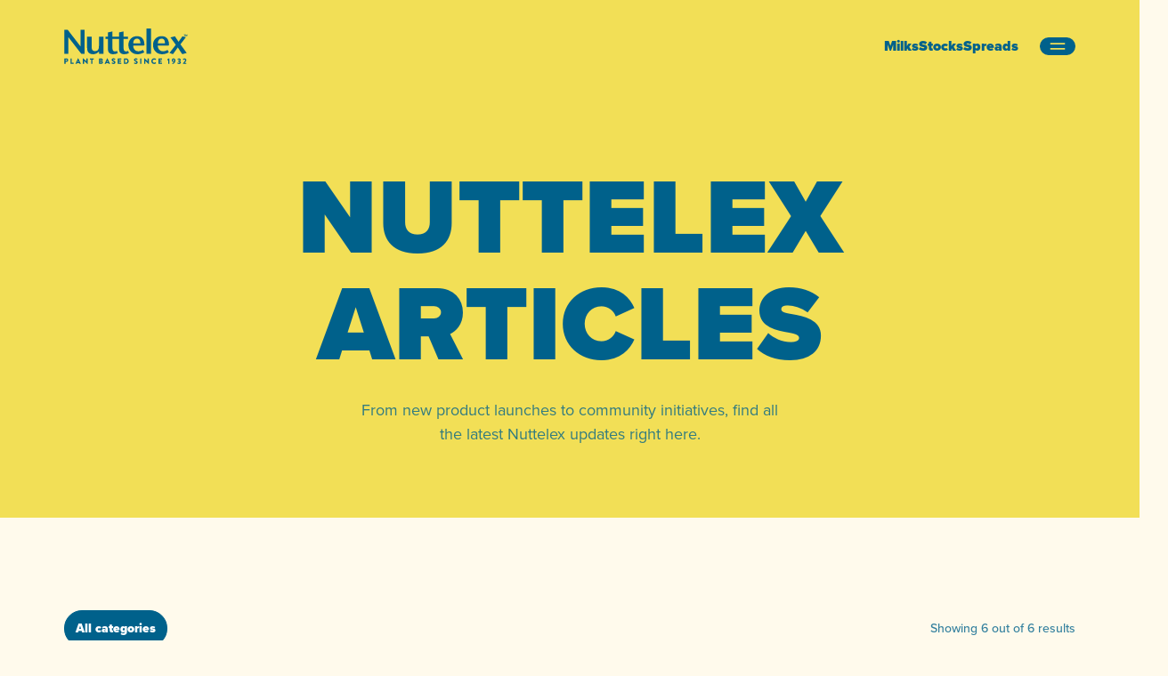

--- FILE ---
content_type: text/html; charset=UTF-8
request_url: https://nuttelex.com/th/news/
body_size: 28710
content:
<!DOCTYPE html>
<html lang="th">
<head>
    <meta charset="utf-8">
    <meta name="viewport" content="width=device-width, initial-scale=1.0" />
    <meta name="HandheldFriendly" content="True" />
    <meta name="MobileOptimized" content="320" />
    
    <!-- Light/Default favicons -->
    <link media="(prefers-color-scheme: light)" rel="icon" type="image/png" href="https://nuttelex.com.au/wp-content/themes/nuttelex/dist/images/favicons/favicon-96x96.png" sizes="96x96" />
    <link media="(prefers-color-scheme: light)" rel="icon" media="(prefers-color-scheme: light)" type="image/svg+xml" href="https://nuttelex.com.au/wp-content/themes/nuttelex/dist/images/favicons/favicon.svg" />
    <link media="(prefers-color-scheme: light)" rel="shortcut icon" href="https://nuttelex.com.au/wp-content/themes/nuttelex/dist/images/favicons/favicon.ico" />
    <link media="(prefers-color-scheme: light)" rel="apple-touch-icon" sizes="180x180" href="https://nuttelex.com.au/wp-content/themes/nuttelex/dist/images/favicons/apple-touch-icon.png" />
    
    <!-- Dark favicons -->
    <link media="(prefers-color-scheme: dark)" rel="icon" type="image/png" href="https://nuttelex.com.au/wp-content/themes/nuttelex/dist/images/favicons/dark/favicon-96x96.png" sizes="96x96" />
    <link media="(prefers-color-scheme: dark)" rel="icon" type="image/svg+xml" href="https://nuttelex.com.au/wp-content/themes/nuttelex/dist/images/favicons/dark/favicon.svg" />
    <link media="(prefers-color-scheme: dark)" rel="shortcut icon" href="https://nuttelex.com.au/wp-content/themes/nuttelex/dist/images/favicons/dark/favicon.ico" />
    <link media="(prefers-color-scheme: dark)" rel="apple-touch-icon" sizes="180x180" href="https://nuttelex.com.au/wp-content/themes/nuttelex/dist/images/favicons/dark/apple-touch-icon.png" />
    
    <link rel="manifest" href="https://nuttelex.com.au/wp-content/themes/nuttelex/dist/images/favicons/site.webmanifest" />
    
    <meta name='robots' content='index, follow, max-image-preview:large, max-snippet:-1, max-video-preview:-1' />
	<style>img:is([sizes="auto" i], [sizes^="auto," i]) { contain-intrinsic-size: 3000px 1500px }</style>
	<link rel="alternate" hreflang="en" href="https://nuttelex.com.au/news/" />
<link rel="alternate" hreflang="ja" href="https://nuttelex.com.au/ja/news/" />
<link rel="alternate" hreflang="ms" href="https://nuttelex.com.au/ms/news/" />
<link rel="alternate" hreflang="brn" href="https://nuttelex.com.au/brn/news/" />
<link rel="alternate" hreflang="hk" href="https://nuttelex.com.au/hk/news/" />
<link rel="alternate" hreflang="nz" href="https://nuttelex.com.au/nz/news/" />
<link rel="alternate" hreflang="ph" href="https://nuttelex.com.au/ph/news/" />
<link rel="alternate" hreflang="sg" href="https://nuttelex.com.au/sg/news/" />
<link rel="alternate" hreflang="tw" href="https://nuttelex.com.au/tw/news/" />
<link rel="alternate" hreflang="th" href="https://nuttelex.com.au/th/news/" />
<link rel="alternate" hreflang="vi" href="https://nuttelex.com.au/vi/news/" />
<link rel="alternate" hreflang="cn" href="https://nuttelex.com.au/cn/news/" />
<link rel="alternate" hreflang="me" href="https://nuttelex.com.au/me/news/" />
<link rel="alternate" hreflang="x-default" href="https://nuttelex.com.au/news/" />

	<!-- This site is optimized with the Yoast SEO Premium plugin v26.7 (Yoast SEO v26.8) - https://yoast.com/product/yoast-seo-premium-wordpress/ -->
	<title>News - Nuttelex</title>
	<link rel="canonical" href="https://nuttelex.com.au/news/" />
	<meta property="og:locale" content="th_TH" />
	<meta property="og:type" content="article" />
	<meta property="og:title" content="News" />
	<meta property="og:url" content="https://nuttelex.com.au/news/" />
	<meta property="og:site_name" content="Nuttelex" />
	<meta property="article:publisher" content="https://www.facebook.com/Nuttelex" />
	<meta property="article:modified_time" content="2025-08-14T02:53:40+00:00" />
	<meta name="twitter:card" content="summary_large_image" />
	<script type="application/ld+json" class="yoast-schema-graph">{"@context":"https://schema.org","@graph":[{"@type":"WebPage","@id":"https://nuttelex.com.au/news/","url":"https://nuttelex.com.au/news/","name":"News - Nuttelex","isPartOf":{"@id":"https://nuttelex.com.au/#website"},"datePublished":"2025-02-11T13:43:04+00:00","dateModified":"2025-08-14T02:53:40+00:00","breadcrumb":{"@id":"https://nuttelex.com.au/news/#breadcrumb"},"inLanguage":"th","potentialAction":[{"@type":"ReadAction","target":["https://nuttelex.com.au/news/"]}]},{"@type":"BreadcrumbList","@id":"https://nuttelex.com.au/news/#breadcrumb","itemListElement":[{"@type":"ListItem","position":1,"name":"Home","item":"https://nuttelex.com.au/"},{"@type":"ListItem","position":2,"name":"News"}]},{"@type":"WebSite","@id":"https://nuttelex.com.au/#website","url":"https://nuttelex.com.au/","name":"Nuttelex","description":"","publisher":{"@id":"https://nuttelex.com.au/#organization"},"potentialAction":[{"@type":"SearchAction","target":{"@type":"EntryPoint","urlTemplate":"https://nuttelex.com.au/?s={search_term_string}"},"query-input":{"@type":"PropertyValueSpecification","valueRequired":true,"valueName":"search_term_string"}}],"inLanguage":"th"},{"@type":["Organization","Place"],"@id":"https://nuttelex.com.au/#organization","name":"Nuttelex","url":"https://nuttelex.com.au/","logo":{"@id":"https://nuttelex.com.au/news/#local-main-organization-logo"},"image":{"@id":"https://nuttelex.com.au/news/#local-main-organization-logo"},"sameAs":["https://www.facebook.com/Nuttelex","https://www.instagram.com/nuttelex/","https://www.linkedin.com/company/nuttelex-food-products/","https://www.tiktok.com/@nuttelex_au"],"telephone":[],"openingHoursSpecification":[{"@type":"OpeningHoursSpecification","dayOfWeek":["Monday","Tuesday","Wednesday","Thursday","Friday","Saturday","Sunday"],"opens":"09:00","closes":"17:00"}]},{"@type":"ImageObject","inLanguage":"th","@id":"https://nuttelex.com.au/news/#local-main-organization-logo","url":"https://nuttelex.com.au/wp-content/uploads/2025/10/Lockup_-Blue.png","contentUrl":"https://nuttelex.com.au/wp-content/uploads/2025/10/Lockup_-Blue.png","width":2369,"height":681,"caption":"Nuttelex"}]}</script>
	<!-- / Yoast SEO Premium plugin. -->


<link rel='dns-prefetch' href='//www.google.com' />
<link rel='stylesheet' id='wp-block-library-css' href='https://nuttelex.com.au/wp-includes/css/dist/block-library/style.min.css?ver=6.7.2' media='all' />
<style id='classic-theme-styles-inline-css'>
/*! This file is auto-generated */
.wp-block-button__link{color:#fff;background-color:#32373c;border-radius:9999px;box-shadow:none;text-decoration:none;padding:calc(.667em + 2px) calc(1.333em + 2px);font-size:1.125em}.wp-block-file__button{background:#32373c;color:#fff;text-decoration:none}
</style>
<style id='global-styles-inline-css'>
:root{--wp--preset--aspect-ratio--square: 1;--wp--preset--aspect-ratio--4-3: 4/3;--wp--preset--aspect-ratio--3-4: 3/4;--wp--preset--aspect-ratio--3-2: 3/2;--wp--preset--aspect-ratio--2-3: 2/3;--wp--preset--aspect-ratio--16-9: 16/9;--wp--preset--aspect-ratio--9-16: 9/16;--wp--preset--color--black: #000000;--wp--preset--color--cyan-bluish-gray: #abb8c3;--wp--preset--color--white: #ffffff;--wp--preset--color--pale-pink: #f78da7;--wp--preset--color--vivid-red: #cf2e2e;--wp--preset--color--luminous-vivid-orange: #ff6900;--wp--preset--color--luminous-vivid-amber: #fcb900;--wp--preset--color--light-green-cyan: #7bdcb5;--wp--preset--color--vivid-green-cyan: #00d084;--wp--preset--color--pale-cyan-blue: #8ed1fc;--wp--preset--color--vivid-cyan-blue: #0693e3;--wp--preset--color--vivid-purple: #9b51e0;--wp--preset--gradient--vivid-cyan-blue-to-vivid-purple: linear-gradient(135deg,rgba(6,147,227,1) 0%,rgb(155,81,224) 100%);--wp--preset--gradient--light-green-cyan-to-vivid-green-cyan: linear-gradient(135deg,rgb(122,220,180) 0%,rgb(0,208,130) 100%);--wp--preset--gradient--luminous-vivid-amber-to-luminous-vivid-orange: linear-gradient(135deg,rgba(252,185,0,1) 0%,rgba(255,105,0,1) 100%);--wp--preset--gradient--luminous-vivid-orange-to-vivid-red: linear-gradient(135deg,rgba(255,105,0,1) 0%,rgb(207,46,46) 100%);--wp--preset--gradient--very-light-gray-to-cyan-bluish-gray: linear-gradient(135deg,rgb(238,238,238) 0%,rgb(169,184,195) 100%);--wp--preset--gradient--cool-to-warm-spectrum: linear-gradient(135deg,rgb(74,234,220) 0%,rgb(151,120,209) 20%,rgb(207,42,186) 40%,rgb(238,44,130) 60%,rgb(251,105,98) 80%,rgb(254,248,76) 100%);--wp--preset--gradient--blush-light-purple: linear-gradient(135deg,rgb(255,206,236) 0%,rgb(152,150,240) 100%);--wp--preset--gradient--blush-bordeaux: linear-gradient(135deg,rgb(254,205,165) 0%,rgb(254,45,45) 50%,rgb(107,0,62) 100%);--wp--preset--gradient--luminous-dusk: linear-gradient(135deg,rgb(255,203,112) 0%,rgb(199,81,192) 50%,rgb(65,88,208) 100%);--wp--preset--gradient--pale-ocean: linear-gradient(135deg,rgb(255,245,203) 0%,rgb(182,227,212) 50%,rgb(51,167,181) 100%);--wp--preset--gradient--electric-grass: linear-gradient(135deg,rgb(202,248,128) 0%,rgb(113,206,126) 100%);--wp--preset--gradient--midnight: linear-gradient(135deg,rgb(2,3,129) 0%,rgb(40,116,252) 100%);--wp--preset--font-size--small: 13px;--wp--preset--font-size--medium: 20px;--wp--preset--font-size--large: 36px;--wp--preset--font-size--x-large: 42px;--wp--preset--spacing--20: 0.44rem;--wp--preset--spacing--30: 0.67rem;--wp--preset--spacing--40: 1rem;--wp--preset--spacing--50: 1.5rem;--wp--preset--spacing--60: 2.25rem;--wp--preset--spacing--70: 3.38rem;--wp--preset--spacing--80: 5.06rem;--wp--preset--shadow--natural: 6px 6px 9px rgba(0, 0, 0, 0.2);--wp--preset--shadow--deep: 12px 12px 50px rgba(0, 0, 0, 0.4);--wp--preset--shadow--sharp: 6px 6px 0px rgba(0, 0, 0, 0.2);--wp--preset--shadow--outlined: 6px 6px 0px -3px rgba(255, 255, 255, 1), 6px 6px rgba(0, 0, 0, 1);--wp--preset--shadow--crisp: 6px 6px 0px rgba(0, 0, 0, 1);}:where(.is-layout-flex){gap: 0.5em;}:where(.is-layout-grid){gap: 0.5em;}body .is-layout-flex{display: flex;}.is-layout-flex{flex-wrap: wrap;align-items: center;}.is-layout-flex > :is(*, div){margin: 0;}body .is-layout-grid{display: grid;}.is-layout-grid > :is(*, div){margin: 0;}:where(.wp-block-columns.is-layout-flex){gap: 2em;}:where(.wp-block-columns.is-layout-grid){gap: 2em;}:where(.wp-block-post-template.is-layout-flex){gap: 1.25em;}:where(.wp-block-post-template.is-layout-grid){gap: 1.25em;}.has-black-color{color: var(--wp--preset--color--black) !important;}.has-cyan-bluish-gray-color{color: var(--wp--preset--color--cyan-bluish-gray) !important;}.has-white-color{color: var(--wp--preset--color--white) !important;}.has-pale-pink-color{color: var(--wp--preset--color--pale-pink) !important;}.has-vivid-red-color{color: var(--wp--preset--color--vivid-red) !important;}.has-luminous-vivid-orange-color{color: var(--wp--preset--color--luminous-vivid-orange) !important;}.has-luminous-vivid-amber-color{color: var(--wp--preset--color--luminous-vivid-amber) !important;}.has-light-green-cyan-color{color: var(--wp--preset--color--light-green-cyan) !important;}.has-vivid-green-cyan-color{color: var(--wp--preset--color--vivid-green-cyan) !important;}.has-pale-cyan-blue-color{color: var(--wp--preset--color--pale-cyan-blue) !important;}.has-vivid-cyan-blue-color{color: var(--wp--preset--color--vivid-cyan-blue) !important;}.has-vivid-purple-color{color: var(--wp--preset--color--vivid-purple) !important;}.has-black-background-color{background-color: var(--wp--preset--color--black) !important;}.has-cyan-bluish-gray-background-color{background-color: var(--wp--preset--color--cyan-bluish-gray) !important;}.has-white-background-color{background-color: var(--wp--preset--color--white) !important;}.has-pale-pink-background-color{background-color: var(--wp--preset--color--pale-pink) !important;}.has-vivid-red-background-color{background-color: var(--wp--preset--color--vivid-red) !important;}.has-luminous-vivid-orange-background-color{background-color: var(--wp--preset--color--luminous-vivid-orange) !important;}.has-luminous-vivid-amber-background-color{background-color: var(--wp--preset--color--luminous-vivid-amber) !important;}.has-light-green-cyan-background-color{background-color: var(--wp--preset--color--light-green-cyan) !important;}.has-vivid-green-cyan-background-color{background-color: var(--wp--preset--color--vivid-green-cyan) !important;}.has-pale-cyan-blue-background-color{background-color: var(--wp--preset--color--pale-cyan-blue) !important;}.has-vivid-cyan-blue-background-color{background-color: var(--wp--preset--color--vivid-cyan-blue) !important;}.has-vivid-purple-background-color{background-color: var(--wp--preset--color--vivid-purple) !important;}.has-black-border-color{border-color: var(--wp--preset--color--black) !important;}.has-cyan-bluish-gray-border-color{border-color: var(--wp--preset--color--cyan-bluish-gray) !important;}.has-white-border-color{border-color: var(--wp--preset--color--white) !important;}.has-pale-pink-border-color{border-color: var(--wp--preset--color--pale-pink) !important;}.has-vivid-red-border-color{border-color: var(--wp--preset--color--vivid-red) !important;}.has-luminous-vivid-orange-border-color{border-color: var(--wp--preset--color--luminous-vivid-orange) !important;}.has-luminous-vivid-amber-border-color{border-color: var(--wp--preset--color--luminous-vivid-amber) !important;}.has-light-green-cyan-border-color{border-color: var(--wp--preset--color--light-green-cyan) !important;}.has-vivid-green-cyan-border-color{border-color: var(--wp--preset--color--vivid-green-cyan) !important;}.has-pale-cyan-blue-border-color{border-color: var(--wp--preset--color--pale-cyan-blue) !important;}.has-vivid-cyan-blue-border-color{border-color: var(--wp--preset--color--vivid-cyan-blue) !important;}.has-vivid-purple-border-color{border-color: var(--wp--preset--color--vivid-purple) !important;}.has-vivid-cyan-blue-to-vivid-purple-gradient-background{background: var(--wp--preset--gradient--vivid-cyan-blue-to-vivid-purple) !important;}.has-light-green-cyan-to-vivid-green-cyan-gradient-background{background: var(--wp--preset--gradient--light-green-cyan-to-vivid-green-cyan) !important;}.has-luminous-vivid-amber-to-luminous-vivid-orange-gradient-background{background: var(--wp--preset--gradient--luminous-vivid-amber-to-luminous-vivid-orange) !important;}.has-luminous-vivid-orange-to-vivid-red-gradient-background{background: var(--wp--preset--gradient--luminous-vivid-orange-to-vivid-red) !important;}.has-very-light-gray-to-cyan-bluish-gray-gradient-background{background: var(--wp--preset--gradient--very-light-gray-to-cyan-bluish-gray) !important;}.has-cool-to-warm-spectrum-gradient-background{background: var(--wp--preset--gradient--cool-to-warm-spectrum) !important;}.has-blush-light-purple-gradient-background{background: var(--wp--preset--gradient--blush-light-purple) !important;}.has-blush-bordeaux-gradient-background{background: var(--wp--preset--gradient--blush-bordeaux) !important;}.has-luminous-dusk-gradient-background{background: var(--wp--preset--gradient--luminous-dusk) !important;}.has-pale-ocean-gradient-background{background: var(--wp--preset--gradient--pale-ocean) !important;}.has-electric-grass-gradient-background{background: var(--wp--preset--gradient--electric-grass) !important;}.has-midnight-gradient-background{background: var(--wp--preset--gradient--midnight) !important;}.has-small-font-size{font-size: var(--wp--preset--font-size--small) !important;}.has-medium-font-size{font-size: var(--wp--preset--font-size--medium) !important;}.has-large-font-size{font-size: var(--wp--preset--font-size--large) !important;}.has-x-large-font-size{font-size: var(--wp--preset--font-size--x-large) !important;}
:where(.wp-block-post-template.is-layout-flex){gap: 1.25em;}:where(.wp-block-post-template.is-layout-grid){gap: 1.25em;}
:where(.wp-block-columns.is-layout-flex){gap: 2em;}:where(.wp-block-columns.is-layout-grid){gap: 2em;}
:root :where(.wp-block-pullquote){font-size: 1.5em;line-height: 1.6;}
</style>
<link rel='stylesheet' id='sod_base_style-css' href='https://nuttelex.com.au/wp-content/themes/nuttelex/dist/css/main.css?ver=1449' media='all' />
<script id="wpml-cookie-js-extra">
var wpml_cookies = {"wp-wpml_current_language":{"value":"th","expires":1,"path":"\/"}};
var wpml_cookies = {"wp-wpml_current_language":{"value":"th","expires":1,"path":"\/"}};
</script>
<script src="https://nuttelex.com.au/wp-content/plugins/sitepress-multilingual-cms/res/js/cookies/language-cookie.js?ver=484900" id="wpml-cookie-js" defer data-wp-strategy="defer"></script>
<script src="https://nuttelex.com.au/wp-includes/js/jquery/jquery.min.js?ver=3.7.1" id="jquery-core-js"></script>
<script src="https://nuttelex.com.au/wp-includes/js/jquery/jquery-migrate.min.js?ver=3.4.1" id="jquery-migrate-js"></script>
<script id="tt4b_ajax_script-js-extra">
var tt4b_script_vars = {"pixel_code":"D0RRQURC77U5DVKCB59G","currency":"","country":"AU","advanced_matching":"1"};
</script>
<script src="https://nuttelex.com.au/wp-content/plugins/tiktok-for-business/admin/js/ajaxSnippet.js?ver=v1" id="tt4b_ajax_script-js"></script>
<link rel="https://api.w.org/" href="https://nuttelex.com.au/th/wp-json/" /><link rel="alternate" title="JSON" type="application/json" href="https://nuttelex.com.au/th/wp-json/wp/v2/pages/119" /><link rel="alternate" title="oEmbed (JSON)" type="application/json+oembed" href="https://nuttelex.com.au/th/wp-json/oembed/1.0/embed?url=https%3A%2F%2Fnuttelex.com.au%2Fth%2Fnews%2F" />
<link rel="alternate" title="oEmbed (XML)" type="text/xml+oembed" href="https://nuttelex.com.au/th/wp-json/oembed/1.0/embed?url=https%3A%2F%2Fnuttelex.com.au%2Fth%2Fnews%2F&#038;format=xml" />
<meta name="generator" content="WPML ver:4.8.4 stt:69,73,1,67,28,62,74,72,70,68,71,52,57;" />
<!-- Google Tag Manager -->
<script>(function(w,d,s,l,i){w[l]=w[l]||[];w[l].push({'gtm.start':
new Date().getTime(),event:'gtm.js'});var f=d.getElementsByTagName(s)[0],
j=d.createElement(s),dl=l!='dataLayer'?'&l='+l:'';j.async=true;j.src=
'https://www.googletagmanager.com/gtm.js?id='+i+dl;f.parentNode.insertBefore(j,f);
})(window,document,'script','dataLayer','GTM-MK6KZ5RW');</script>
<!-- End Google Tag Manager -->
<meta name="google-site-verification" content="O3YL9xUYEO_bYYexgPfbvFqSpwL_gmGyoGR3AvoRbFg" />

<!-- Google tag (gtag.js) -->
<script async src="https://www.googletagmanager.com/gtag/js?id=G-NRBLX5SEM7"></script>
<script>
window.dataLayer = window.dataLayer || [];
function gtag(){dataLayer.push(arguments);}
gtag('js', new Date());

gtag('config', 'G-NRBLX5SEM7');
</script>

<!-- Meta Pixel Code -->

<script>

!function(f,b,e,v,n,t,s)

{if(f.fbq)return;n=f.fbq=function(){n.callMethod?

n.callMethod.apply(n,arguments):n.queue.push(arguments)};

if(!f._fbq)f._fbq=n;n.push=n;n.loaded=!0;n.version='2.0';

n.queue=[];t=b.createElement(e);t.async=!0;

t.src=v;s=b.getElementsByTagName(e)[0];

s.parentNode.insertBefore(t,s)}(window, document,'script',

'https://connect.facebook.net/en_US/fbevents.js');

fbq('init', '208041864574150');

fbq('track', 'PageView');

</script>

<noscript><img height="1" width="1" style="display:none"

src=https://www.facebook.com/tr?id=208041864574150&ev=PageView&noscript=1

/></noscript>

<!-- End Meta Pixel Code --></head>
<body class="">

    <div class="c-skiplinks initial">
    <div class="c-skiplinks__container container">
        <span class="c-skiplinks__label" 
            id="c-skiplinks__label">
            Skip to:
        </span>
        <ul>
            <li>
                <a id="home-link" 
                    aria-labelledby="c-skiplinks__label home-link" 
                    href="/" accesskey="1">
                    Home
                </a>
            </li>
            <li>
                <a id="content-link" 
                    class="c-skiplinks__scroll-link"
                    aria-labelledby="c-skiplinks__label content-link" 
                    href="#skip-nav" accesskey="s">
                    Content
                </a>
            </li>
            <li>
                <a id="footer-link" 
                    aria-labelledby="c-skiplinks__label footer-link"
                    class="c-skiplinks__scroll-link" 
                    href="#skip-main" accesskey="4">
                    Footer navigation
                </a>
            </li>
        </ul>
    </div>
</div>
<header class="c-header theme-yellow theme-strong-text">
    <div class="container">
        <div class="c-header__body py-2 lg:py-4 flex justify-between items-center">
            <a class="c-logo" href="https://nuttelex.com.au/th/" aria-label="Link to homepage">
    <svg width="139" height="40" viewBox="0 0 1300 376" fill="none" xmlns="http://www.w3.org/2000/svg">
    <path d="M212.16 267.91H178.32L40.77 90.6899V267.91H0V13.1801H34.21L171.04 190.41V13.1801H212.16V267.91Z"fill="currentColor"/>
    <path d="M412.67 267.91H364.64V243.53C347.17 262.7 326.43 272.27 302.41 272.27C273.05 272.27 253.89 260.99 244.91 238.43C241.27 229.21 239.45 212.83 239.45 189.3V85.95H287.49V190.03C287.49 205.81 289.43 217.21 293.31 224.24C299.13 234.43 308.96 239.52 322.79 239.52C340.99 239.52 353.36 232.01 359.91 216.97C363.06 209.93 364.64 198.9 364.64 183.85V85.96H412.67V267.91Z"fill="currentColor"/>
    <path d="M563.68 260.64C546.94 268.4 530.57 272.28 514.55 272.28C493.2 272.28 477.67 265.25 467.97 251.18C461.9 242.44 458.87 226.79 458.87 204.24V110.71H433.4V85.97H458.87V41.9399L506.9 31.39V85.98H554.57V110.72H506.9V194.42C506.9 212.62 508.78 225.3 512.54 232.45C516.3 239.61 522.91 243.18 532.37 243.18C540.13 243.18 547.77 241.24 555.3 237.36L563.67 260.65L563.68 260.64Z"fill="currentColor"/>
    <path d="M681.23 260.64C664.49 268.4 648.11 272.28 632.1 272.28C610.75 272.28 595.22 265.25 585.52 251.18C579.45 242.44 576.42 226.79 576.42 204.24V110.71H550.95V85.97H576.42V41.9399L624.45 31.39V85.98H672.12V110.72H624.45V194.42C624.45 212.62 626.33 225.3 630.09 232.45C633.85 239.61 640.46 243.18 649.92 243.18C657.68 243.18 665.32 241.24 672.85 237.36L681.22 260.65L681.23 260.64Z"fill="currentColor"/>
    <path d="M845.35 175.48C845.35 175.97 843.77 176.94 840.61 178.39C837.46 179.85 835.88 180.94 835.88 181.67H726.35C726.59 200.11 731.86 214.67 742.17 225.34C752.48 236.02 765.89 241.35 782.38 241.35C797.9 241.35 813.68 236.5 829.69 226.79L843.15 251.9C819.13 265.49 795.48 272.28 772.19 272.28C745.5 272.28 723.43 264.04 705.97 247.54C685.82 228.62 675.76 204.11 675.76 174.03C675.76 146.37 684.73 123.81 702.69 106.34C719.68 89.8401 741.27 81.5901 767.47 81.5901C800.45 81.5901 823.02 94.9401 835.16 121.62C841.71 135.94 845.11 153.89 845.35 175.48ZM802.41 157.28C802.41 155.1 802.28 152.19 802.04 148.55C800.08 121.14 788.31 107.43 766.77 107.43C741.29 107.43 727.82 124.05 726.35 157.28H802.4H802.41Z"fill="currentColor"/>
    <path d="M914.48 267.91H866.44V0.800049H914.48V267.91Z"fill="currentColor"/>
    <path d="M1105.17 175.48C1105.17 175.97 1103.59 176.94 1100.43 178.39C1097.28 179.85 1095.71 180.94 1095.71 181.67H986.18C986.42 200.11 991.69 214.67 1002 225.34C1012.32 236.02 1025.72 241.35 1042.21 241.35C1057.73 241.35 1073.51 236.5 1089.52 226.79L1102.98 251.9C1078.96 265.49 1055.31 272.28 1032.02 272.28C1005.33 272.28 983.26 264.04 965.8 247.54C945.65 228.62 935.59 204.11 935.59 174.03C935.59 146.37 944.56 123.81 962.51 106.34C979.5 89.8401 1001.08 81.5901 1027.29 81.5901C1060.28 81.5901 1082.84 94.9401 1094.98 121.62C1101.53 135.94 1104.93 153.89 1105.17 175.48ZM1062.23 157.28C1062.23 155.1 1062.1 152.19 1061.86 148.55C1059.9 121.14 1048.13 107.43 1026.59 107.43C1001.11 107.43 987.63 124.05 986.17 157.28H1062.22H1062.23Z"fill="currentColor"/>
    <path d="M1291.49 259.17L1243.81 271.55L1197.24 200.59L1146.29 271.55L1109.17 259.17L1176.13 172.56L1119.73 94.6799L1167.04 82.6699L1205.25 141.26L1246.37 82.6699L1282.4 92.8601L1224.9 167.82L1291.5 259.16L1291.49 259.17Z"fill="currentColor"/>
    <path d="M1275.99 67.7H1270.3V81.6201H1266.01V67.7H1260.41V64.11H1275.99V67.7ZM1299.37 81.6201H1295.16V69.1899C1294.87 70.0699 1294.43 71.29 1293.86 72.87L1290.38 81.6299H1287.51L1284.03 72.87C1283.63 71.76 1283.22 70.5399 1282.82 69.1899V81.6201H1278.61V64.11H1284.91L1289.2 75.49L1293.31 64.11H1299.36V81.6201H1299.37Z"fill="currentColor"/>
    <path d="M0 317.87C0 317.04 0.67 316.29 1.58 316.29H21.62C31.85 316.29 40.24 324.6 40.24 334.67C40.24 344.74 31.84 353.38 21.7 353.38H12.97V372.92C12.97 373.75 12.22 374.5 11.39 374.5H1.59C0.67 374.5 0.01 373.75 0.01 372.92V317.88L0 317.87ZM20.87 341.23C24.45 341.23 27.44 338.4 27.44 334.66C27.44 331.17 24.45 328.51 20.87 328.51H12.97V341.23H20.87Z"fill="currentColor"/>
    <path d="M64.1101 317.87C64.1101 317.04 64.7801 316.29 65.6901 316.29H75.5801C76.4101 316.29 77.1601 317.04 77.1601 317.87V362.27H96.9501C97.8601 362.27 98.5301 363.02 98.5301 363.85V372.91C98.5301 373.74 97.8601 374.49 96.9501 374.49H65.6901C64.7701 374.49 64.1101 373.74 64.1101 372.91V317.87Z"fill="currentColor"/>
    <path d="M117.24 372.33L143.26 316.37C143.51 315.87 144.09 315.45 144.67 315.45H145.5C146.08 315.45 146.66 315.87 146.91 316.37L172.93 372.33C173.43 373.41 172.76 374.49 171.52 374.49H162.29C160.79 374.49 160.13 373.99 159.38 372.41L156.39 365.84H133.77L130.78 372.49C130.36 373.49 129.45 374.49 127.79 374.49H118.64C117.39 374.49 116.73 373.41 117.23 372.33H117.24ZM151.41 354.54L145.09 340.82H145.01L138.77 354.54H151.41Z"fill="currentColor"/>
    <path d="M195.07 316.96C195.07 316.13 195.82 315.46 196.65 315.46H198.73L231.9 347.39H231.98V317.87C231.98 317.04 232.65 316.29 233.56 316.29H243.54C244.37 316.29 245.12 317.04 245.12 317.87V373.83C245.12 374.66 244.37 375.33 243.54 375.33H242.21C241.96 375.33 241.3 375.08 241.13 374.91L208.29 341.9H208.21V372.91C208.21 373.74 207.54 374.49 206.63 374.49H196.74C195.91 374.49 195.16 373.74 195.16 372.91L195.08 316.95L195.07 316.96Z"fill="currentColor"/>
    <path d="M282.29 328.52H270.4C269.49 328.52 268.82 327.77 268.82 326.94V317.88C268.82 317.05 269.49 316.3 270.4 316.3H307.32C308.23 316.3 308.9 317.05 308.9 317.88V326.94C308.9 327.77 308.23 328.52 307.32 328.52H295.43V372.92C295.43 373.75 294.68 374.5 293.85 374.5H283.87C283.04 374.5 282.29 373.75 282.29 372.92V328.52Z"fill="currentColor"/>
    <path d="M366.36 317.87C366.36 317.04 367.03 316.29 367.94 316.29H387.31C397.12 316.29 405.19 323.02 405.19 331.75C405.19 338.15 399.45 342.81 395.54 344.89C399.95 346.72 406.68 350.79 406.68 358.44C406.68 367.75 398.45 374.49 388.55 374.49H367.93C367.01 374.49 366.35 373.74 366.35 372.91V317.87H366.36ZM385.82 339.9C388.98 339.9 391.64 337.24 391.64 333.91C391.64 330.58 388.98 328.26 385.82 328.26H379.33V339.9H385.82ZM386.9 362.6C390.14 362.6 392.89 359.94 392.89 356.53C392.89 353.12 389.31 350.71 386.07 350.71H379.34V362.6H386.91H386.9Z"fill="currentColor"/>
    <path d="M425.15 372.33L451.17 316.37C451.42 315.87 452 315.45 452.58 315.45H453.41C453.99 315.45 454.57 315.87 454.82 316.37L480.84 372.33C481.34 373.41 480.67 374.49 479.43 374.49H470.2C468.7 374.49 468.04 373.99 467.29 372.41L464.3 365.84H441.68L438.69 372.49C438.27 373.49 437.36 374.49 435.7 374.49H426.55C425.3 374.49 424.64 373.41 425.14 372.33H425.15ZM459.32 354.54L453 340.82H452.92L446.68 354.54H459.32Z"fill="currentColor"/>
    <path d="M499.73 366.6L503.64 359.7C504.31 358.62 505.89 358.78 506.47 359.2C506.8 359.37 512.79 363.77 518.28 363.77C521.61 363.77 524.02 361.69 524.02 358.78C524.02 355.29 521.11 352.63 515.46 350.38C508.31 347.55 499.33 341.98 499.33 332C499.33 323.77 505.73 315.45 518.54 315.45C527.19 315.45 533.84 319.86 536.33 321.69C537.33 322.27 537.16 323.77 536.83 324.35L532.59 330.75C532.01 331.67 530.51 332.41 529.76 331.83C529.01 331.41 522.94 326.84 517.87 326.84C514.88 326.84 512.63 328.84 512.63 331.08C512.63 334.16 515.12 336.48 521.69 339.14C528.18 341.72 538.49 346.79 538.49 358.1C538.49 366.66 531.09 375.31 518.87 375.31C508.06 375.31 502.07 370.82 500.16 368.91C499.33 368.08 499.08 367.75 499.74 366.58L499.73 366.6Z"fill="currentColor"/>
    <path d="M564 317.87C564 317.04 564.67 316.29 565.58 316.29H600C600.91 316.29 601.58 317.04 601.58 317.87V326.93C601.58 327.76 600.91 328.51 600 328.51H576.97V338.82H595.93C596.76 338.82 597.51 339.57 597.51 340.4V349.46C597.51 350.37 596.76 351.04 595.93 351.04H576.97V362.26H600C600.91 362.26 601.58 363.01 601.58 363.84V372.9C601.58 373.73 600.91 374.48 600 374.48H565.58C564.66 374.48 564 373.73 564 372.9V317.86V317.87Z"fill="currentColor"/>
    <path d="M628.11 317.87C628.11 317.04 628.78 316.29 629.61 316.29H649.9C665.95 316.29 679.08 329.34 679.08 345.31C679.08 361.28 665.94 374.49 649.9 374.49H629.61C628.78 374.49 628.11 373.74 628.11 372.91V317.87ZM649.06 362.19C658.46 362.19 665.27 354.79 665.27 345.31C665.27 335.83 658.45 328.51 649.06 328.51H641.08V362.18H649.06V362.19Z"fill="currentColor"/>
    <path d="M735.04 366.6L738.95 359.7C739.62 358.62 741.2 358.78 741.78 359.2C742.11 359.37 748.1 363.77 753.59 363.77C756.92 363.77 759.33 361.69 759.33 358.78C759.33 355.29 756.42 352.63 750.77 350.38C743.62 347.55 734.64 341.98 734.64 332C734.64 323.77 741.04 315.45 753.85 315.45C762.5 315.45 769.15 319.86 771.64 321.69C772.64 322.27 772.47 323.77 772.14 324.35L767.9 330.75C767.32 331.67 765.82 332.41 765.07 331.83C764.32 331.41 758.25 326.84 753.18 326.84C750.19 326.84 747.94 328.84 747.94 331.08C747.94 334.16 750.43 336.48 757 339.14C763.49 341.72 773.79 346.79 773.79 358.1C773.79 366.66 766.39 375.31 754.17 375.31C743.36 375.31 737.37 370.82 735.46 368.91C734.63 368.08 734.38 367.75 735.04 366.58V366.6Z"fill="currentColor"/>
    <path d="M799.31 317.87C799.31 317.04 800.06 316.29 800.89 316.29H810.87C811.7 316.29 812.45 317.04 812.45 317.87V372.91C812.45 373.74 811.7 374.49 810.87 374.49H800.89C800.06 374.49 799.31 373.74 799.31 372.91V317.87Z"fill="currentColor"/>
    <path d="M842.05 316.96C842.05 316.13 842.8 315.46 843.63 315.46H845.71L878.88 347.39H878.96V317.87C878.96 317.04 879.63 316.29 880.54 316.29H890.52C891.35 316.29 892.1 317.04 892.1 317.87V373.83C892.1 374.66 891.35 375.33 890.52 375.33H889.19C888.94 375.33 888.27 375.08 888.11 374.91L855.27 341.9H855.19V372.91C855.19 373.74 854.52 374.49 853.61 374.49H843.72C842.89 374.49 842.14 373.74 842.14 372.91L842.06 316.95L842.05 316.96Z"fill="currentColor"/>
    <path d="M947.57 315.46C955.88 315.46 962.04 318.04 967.69 323.19C968.44 323.86 968.44 324.85 967.77 325.52L961.28 332.26C960.7 332.84 959.78 332.84 959.2 332.26C956.12 329.52 952.05 328.02 947.98 328.02C938.59 328.02 931.68 335.84 931.68 345.15C931.68 354.46 938.66 362.03 948.06 362.03C951.97 362.03 956.21 360.62 959.2 358.04C959.78 357.54 960.86 357.54 961.36 358.12L967.85 365.02C968.43 365.6 968.35 366.68 967.77 367.27C962.12 372.76 954.97 375.33 947.57 375.33C930.94 375.33 917.55 362.11 917.55 345.48C917.55 328.85 930.94 315.46 947.57 315.46Z"fill="currentColor"/>
    <path d="M993.13 317.87C993.13 317.04 993.8 316.29 994.71 316.29H1029.13C1030.05 316.29 1030.71 317.04 1030.71 317.87V326.93C1030.71 327.76 1030.04 328.51 1029.13 328.51H1006.1V338.82H1025.06C1025.89 338.82 1026.64 339.57 1026.64 340.4V349.46C1026.64 350.37 1025.89 351.04 1025.06 351.04H1006.1V362.26H1029.13C1030.05 362.26 1030.71 363.01 1030.71 363.84V372.9C1030.71 373.73 1030.04 374.48 1029.13 374.48H994.71C993.79 374.48 993.13 373.73 993.13 372.9V317.86V317.87Z"fill="currentColor"/>
    <path d="M1095.41 335.5H1087.43C1086.6 335.5 1085.93 334.75 1085.93 333.92V328.68C1085.93 328.35 1086.18 327.68 1086.43 327.43L1098.57 317.95H1106.22C1107.05 317.95 1107.72 318.7 1107.72 319.53V372.91C1107.72 373.74 1107.05 374.49 1106.22 374.49H1096.99C1096.08 374.49 1095.41 373.74 1095.41 372.91V335.49V335.5Z"fill="currentColor"/>
    <path d="M1140.56 365.68C1144.47 364.43 1155.53 360.61 1157.27 352.04C1155.11 352.96 1151.62 353.7 1149.37 353.7C1141.55 353.7 1132.82 347.96 1132.82 335.66C1132.82 325.18 1141.47 316.62 1151.86 316.62C1164.75 316.62 1171.9 326.26 1171.9 339.24C1171.9 363.69 1151.61 373.58 1143.96 375.82C1142.71 376.15 1141.8 375.65 1141.38 374.49L1138.97 368.09C1138.64 367.09 1138.89 366.18 1140.55 365.68H1140.56ZM1160.02 336.08C1160.02 331.76 1156.44 328.1 1152.04 328.1C1147.64 328.1 1144.06 331.76 1144.06 336.08C1144.06 340.4 1147.64 344.15 1152.04 344.15C1156.44 344.15 1160.02 340.49 1160.02 336.08Z"fill="currentColor"/>
    <path d="M1192.94 365.85L1198.18 360.61C1198.76 360.03 1199.59 359.94 1200.26 360.44C1200.26 360.44 1205.41 364.27 1209.41 364.27C1212.99 364.27 1216.64 361.28 1216.64 357.62C1216.64 353.96 1212.9 350.89 1206.75 350.89H1202.09C1201.26 350.89 1200.51 350.14 1200.51 349.31V342.41C1200.51 341.49 1201.26 340.83 1202.09 340.83H1206.75C1212.57 340.83 1215.65 338 1215.65 334.43C1215.65 330.86 1212.57 328.19 1209 328.19C1205.43 328.19 1203.01 330.1 1201.77 331.52C1201.19 332.19 1200.19 332.19 1199.52 331.6L1194.45 326.61C1193.78 326.03 1193.87 325.03 1194.45 324.45C1194.45 324.45 1201.27 317.13 1210.33 317.13C1219.97 317.13 1228.29 323.03 1228.29 332.35C1228.29 338.75 1223.47 343.49 1219.73 345.24V345.49C1223.64 347.15 1229.79 352.31 1229.79 359.46C1229.79 368.52 1221.89 375.34 1210.42 375.34C1199.94 375.34 1194.62 370.19 1192.88 367.94C1192.38 367.36 1192.46 366.44 1192.96 365.86L1192.94 365.85Z"fill="currentColor"/>
    <path d="M1250.64 371.25C1255.46 364.93 1267.77 348.22 1272.67 340.74C1273.75 339.08 1274.83 336.75 1274.83 334.42C1274.83 331.26 1272.17 328.43 1267.51 328.43C1264.1 328.43 1261.02 330.84 1259.44 332.59C1258.77 333.26 1257.78 333.26 1257.11 332.59L1252.04 327.43C1251.46 326.93 1251.37 325.93 1251.96 325.27C1251.96 325.27 1258.7 317.12 1268.59 317.12C1280.48 317.12 1287.46 324.69 1287.46 333.91C1287.46 338.32 1286.21 340.81 1284.22 344.72C1281.56 349.46 1274.74 358.36 1270.83 363.84H1285.46C1286.29 363.84 1287.04 364.59 1287.04 365.42V372.9C1287.04 373.73 1286.29 374.48 1285.46 374.48H1252.2C1251.28 374.48 1250.62 373.73 1250.62 372.9V371.24L1250.64 371.25Z"fill="currentColor"/>
    </svg>
</a>


            <nav aria-label="main" class="max-lg:hidden ml-auto mr-3">
                <ul class="c-navigation label-l2 flex gap-3 items-center">
                    <li class="c-navigation__item--new c-navigation__item c-navigation__item--type-taxonomy c-navigation__item--object-tax_product-range" ><a href="https://nuttelex.com.au/th/product-range/milks-th/" class="c-navigation__link">Milks</a></li>
<li class="c-navigation__item--new c-navigation__item c-navigation__item--type-taxonomy c-navigation__item--object-tax_product-range" ><a href="https://nuttelex.com.au/th/product-range/stocks-th/" class="c-navigation__link">Stocks</a></li>
<li class="c-navigation__item c-navigation__item--type-taxonomy c-navigation__item--object-tax_product-range" ><a href="https://nuttelex.com.au/th/product-range/spreads-th/" class="c-navigation__link">Spreads</a></li>
                </ul>
            </nav>

            <div
    class="c-hamburger c-hamburger--squeeze c-icon-button c-icon-button--large"
    tabindex="0"
    aria-label="Menu"
    role="button"
    aria-controls="mobile_navigation"
    aria-expanded="false"
    data-toggle-menu
>
    <svg width="16" height="16" viewBox="0 0 16 16" fill="none" xmlns="http://www.w3.org/2000/svg">
    <path d="M2 5.66675H14M2 10.3334H14" stroke="currentColor" stroke-width="1.5" stroke-linecap="round" stroke-linejoin="round"/>
    </svg>
</div>
        </div>
    </div>
</header>

<div class="c-slideout-nav">
    <div class="c-slideout-nav__inner theme-yellow theme-strong-text">

        <div class="c-slideout-nav__header pb-2 flex items-center justify-between border-b">
            <a class="c-logo" href="https://nuttelex.com.au/th/" aria-label="Link to homepage">
    <svg width="139" height="40" viewBox="0 0 1300 376" fill="none" xmlns="http://www.w3.org/2000/svg">
    <path d="M212.16 267.91H178.32L40.77 90.6899V267.91H0V13.1801H34.21L171.04 190.41V13.1801H212.16V267.91Z"fill="currentColor"/>
    <path d="M412.67 267.91H364.64V243.53C347.17 262.7 326.43 272.27 302.41 272.27C273.05 272.27 253.89 260.99 244.91 238.43C241.27 229.21 239.45 212.83 239.45 189.3V85.95H287.49V190.03C287.49 205.81 289.43 217.21 293.31 224.24C299.13 234.43 308.96 239.52 322.79 239.52C340.99 239.52 353.36 232.01 359.91 216.97C363.06 209.93 364.64 198.9 364.64 183.85V85.96H412.67V267.91Z"fill="currentColor"/>
    <path d="M563.68 260.64C546.94 268.4 530.57 272.28 514.55 272.28C493.2 272.28 477.67 265.25 467.97 251.18C461.9 242.44 458.87 226.79 458.87 204.24V110.71H433.4V85.97H458.87V41.9399L506.9 31.39V85.98H554.57V110.72H506.9V194.42C506.9 212.62 508.78 225.3 512.54 232.45C516.3 239.61 522.91 243.18 532.37 243.18C540.13 243.18 547.77 241.24 555.3 237.36L563.67 260.65L563.68 260.64Z"fill="currentColor"/>
    <path d="M681.23 260.64C664.49 268.4 648.11 272.28 632.1 272.28C610.75 272.28 595.22 265.25 585.52 251.18C579.45 242.44 576.42 226.79 576.42 204.24V110.71H550.95V85.97H576.42V41.9399L624.45 31.39V85.98H672.12V110.72H624.45V194.42C624.45 212.62 626.33 225.3 630.09 232.45C633.85 239.61 640.46 243.18 649.92 243.18C657.68 243.18 665.32 241.24 672.85 237.36L681.22 260.65L681.23 260.64Z"fill="currentColor"/>
    <path d="M845.35 175.48C845.35 175.97 843.77 176.94 840.61 178.39C837.46 179.85 835.88 180.94 835.88 181.67H726.35C726.59 200.11 731.86 214.67 742.17 225.34C752.48 236.02 765.89 241.35 782.38 241.35C797.9 241.35 813.68 236.5 829.69 226.79L843.15 251.9C819.13 265.49 795.48 272.28 772.19 272.28C745.5 272.28 723.43 264.04 705.97 247.54C685.82 228.62 675.76 204.11 675.76 174.03C675.76 146.37 684.73 123.81 702.69 106.34C719.68 89.8401 741.27 81.5901 767.47 81.5901C800.45 81.5901 823.02 94.9401 835.16 121.62C841.71 135.94 845.11 153.89 845.35 175.48ZM802.41 157.28C802.41 155.1 802.28 152.19 802.04 148.55C800.08 121.14 788.31 107.43 766.77 107.43C741.29 107.43 727.82 124.05 726.35 157.28H802.4H802.41Z"fill="currentColor"/>
    <path d="M914.48 267.91H866.44V0.800049H914.48V267.91Z"fill="currentColor"/>
    <path d="M1105.17 175.48C1105.17 175.97 1103.59 176.94 1100.43 178.39C1097.28 179.85 1095.71 180.94 1095.71 181.67H986.18C986.42 200.11 991.69 214.67 1002 225.34C1012.32 236.02 1025.72 241.35 1042.21 241.35C1057.73 241.35 1073.51 236.5 1089.52 226.79L1102.98 251.9C1078.96 265.49 1055.31 272.28 1032.02 272.28C1005.33 272.28 983.26 264.04 965.8 247.54C945.65 228.62 935.59 204.11 935.59 174.03C935.59 146.37 944.56 123.81 962.51 106.34C979.5 89.8401 1001.08 81.5901 1027.29 81.5901C1060.28 81.5901 1082.84 94.9401 1094.98 121.62C1101.53 135.94 1104.93 153.89 1105.17 175.48ZM1062.23 157.28C1062.23 155.1 1062.1 152.19 1061.86 148.55C1059.9 121.14 1048.13 107.43 1026.59 107.43C1001.11 107.43 987.63 124.05 986.17 157.28H1062.22H1062.23Z"fill="currentColor"/>
    <path d="M1291.49 259.17L1243.81 271.55L1197.24 200.59L1146.29 271.55L1109.17 259.17L1176.13 172.56L1119.73 94.6799L1167.04 82.6699L1205.25 141.26L1246.37 82.6699L1282.4 92.8601L1224.9 167.82L1291.5 259.16L1291.49 259.17Z"fill="currentColor"/>
    <path d="M1275.99 67.7H1270.3V81.6201H1266.01V67.7H1260.41V64.11H1275.99V67.7ZM1299.37 81.6201H1295.16V69.1899C1294.87 70.0699 1294.43 71.29 1293.86 72.87L1290.38 81.6299H1287.51L1284.03 72.87C1283.63 71.76 1283.22 70.5399 1282.82 69.1899V81.6201H1278.61V64.11H1284.91L1289.2 75.49L1293.31 64.11H1299.36V81.6201H1299.37Z"fill="currentColor"/>
    <path d="M0 317.87C0 317.04 0.67 316.29 1.58 316.29H21.62C31.85 316.29 40.24 324.6 40.24 334.67C40.24 344.74 31.84 353.38 21.7 353.38H12.97V372.92C12.97 373.75 12.22 374.5 11.39 374.5H1.59C0.67 374.5 0.01 373.75 0.01 372.92V317.88L0 317.87ZM20.87 341.23C24.45 341.23 27.44 338.4 27.44 334.66C27.44 331.17 24.45 328.51 20.87 328.51H12.97V341.23H20.87Z"fill="currentColor"/>
    <path d="M64.1101 317.87C64.1101 317.04 64.7801 316.29 65.6901 316.29H75.5801C76.4101 316.29 77.1601 317.04 77.1601 317.87V362.27H96.9501C97.8601 362.27 98.5301 363.02 98.5301 363.85V372.91C98.5301 373.74 97.8601 374.49 96.9501 374.49H65.6901C64.7701 374.49 64.1101 373.74 64.1101 372.91V317.87Z"fill="currentColor"/>
    <path d="M117.24 372.33L143.26 316.37C143.51 315.87 144.09 315.45 144.67 315.45H145.5C146.08 315.45 146.66 315.87 146.91 316.37L172.93 372.33C173.43 373.41 172.76 374.49 171.52 374.49H162.29C160.79 374.49 160.13 373.99 159.38 372.41L156.39 365.84H133.77L130.78 372.49C130.36 373.49 129.45 374.49 127.79 374.49H118.64C117.39 374.49 116.73 373.41 117.23 372.33H117.24ZM151.41 354.54L145.09 340.82H145.01L138.77 354.54H151.41Z"fill="currentColor"/>
    <path d="M195.07 316.96C195.07 316.13 195.82 315.46 196.65 315.46H198.73L231.9 347.39H231.98V317.87C231.98 317.04 232.65 316.29 233.56 316.29H243.54C244.37 316.29 245.12 317.04 245.12 317.87V373.83C245.12 374.66 244.37 375.33 243.54 375.33H242.21C241.96 375.33 241.3 375.08 241.13 374.91L208.29 341.9H208.21V372.91C208.21 373.74 207.54 374.49 206.63 374.49H196.74C195.91 374.49 195.16 373.74 195.16 372.91L195.08 316.95L195.07 316.96Z"fill="currentColor"/>
    <path d="M282.29 328.52H270.4C269.49 328.52 268.82 327.77 268.82 326.94V317.88C268.82 317.05 269.49 316.3 270.4 316.3H307.32C308.23 316.3 308.9 317.05 308.9 317.88V326.94C308.9 327.77 308.23 328.52 307.32 328.52H295.43V372.92C295.43 373.75 294.68 374.5 293.85 374.5H283.87C283.04 374.5 282.29 373.75 282.29 372.92V328.52Z"fill="currentColor"/>
    <path d="M366.36 317.87C366.36 317.04 367.03 316.29 367.94 316.29H387.31C397.12 316.29 405.19 323.02 405.19 331.75C405.19 338.15 399.45 342.81 395.54 344.89C399.95 346.72 406.68 350.79 406.68 358.44C406.68 367.75 398.45 374.49 388.55 374.49H367.93C367.01 374.49 366.35 373.74 366.35 372.91V317.87H366.36ZM385.82 339.9C388.98 339.9 391.64 337.24 391.64 333.91C391.64 330.58 388.98 328.26 385.82 328.26H379.33V339.9H385.82ZM386.9 362.6C390.14 362.6 392.89 359.94 392.89 356.53C392.89 353.12 389.31 350.71 386.07 350.71H379.34V362.6H386.91H386.9Z"fill="currentColor"/>
    <path d="M425.15 372.33L451.17 316.37C451.42 315.87 452 315.45 452.58 315.45H453.41C453.99 315.45 454.57 315.87 454.82 316.37L480.84 372.33C481.34 373.41 480.67 374.49 479.43 374.49H470.2C468.7 374.49 468.04 373.99 467.29 372.41L464.3 365.84H441.68L438.69 372.49C438.27 373.49 437.36 374.49 435.7 374.49H426.55C425.3 374.49 424.64 373.41 425.14 372.33H425.15ZM459.32 354.54L453 340.82H452.92L446.68 354.54H459.32Z"fill="currentColor"/>
    <path d="M499.73 366.6L503.64 359.7C504.31 358.62 505.89 358.78 506.47 359.2C506.8 359.37 512.79 363.77 518.28 363.77C521.61 363.77 524.02 361.69 524.02 358.78C524.02 355.29 521.11 352.63 515.46 350.38C508.31 347.55 499.33 341.98 499.33 332C499.33 323.77 505.73 315.45 518.54 315.45C527.19 315.45 533.84 319.86 536.33 321.69C537.33 322.27 537.16 323.77 536.83 324.35L532.59 330.75C532.01 331.67 530.51 332.41 529.76 331.83C529.01 331.41 522.94 326.84 517.87 326.84C514.88 326.84 512.63 328.84 512.63 331.08C512.63 334.16 515.12 336.48 521.69 339.14C528.18 341.72 538.49 346.79 538.49 358.1C538.49 366.66 531.09 375.31 518.87 375.31C508.06 375.31 502.07 370.82 500.16 368.91C499.33 368.08 499.08 367.75 499.74 366.58L499.73 366.6Z"fill="currentColor"/>
    <path d="M564 317.87C564 317.04 564.67 316.29 565.58 316.29H600C600.91 316.29 601.58 317.04 601.58 317.87V326.93C601.58 327.76 600.91 328.51 600 328.51H576.97V338.82H595.93C596.76 338.82 597.51 339.57 597.51 340.4V349.46C597.51 350.37 596.76 351.04 595.93 351.04H576.97V362.26H600C600.91 362.26 601.58 363.01 601.58 363.84V372.9C601.58 373.73 600.91 374.48 600 374.48H565.58C564.66 374.48 564 373.73 564 372.9V317.86V317.87Z"fill="currentColor"/>
    <path d="M628.11 317.87C628.11 317.04 628.78 316.29 629.61 316.29H649.9C665.95 316.29 679.08 329.34 679.08 345.31C679.08 361.28 665.94 374.49 649.9 374.49H629.61C628.78 374.49 628.11 373.74 628.11 372.91V317.87ZM649.06 362.19C658.46 362.19 665.27 354.79 665.27 345.31C665.27 335.83 658.45 328.51 649.06 328.51H641.08V362.18H649.06V362.19Z"fill="currentColor"/>
    <path d="M735.04 366.6L738.95 359.7C739.62 358.62 741.2 358.78 741.78 359.2C742.11 359.37 748.1 363.77 753.59 363.77C756.92 363.77 759.33 361.69 759.33 358.78C759.33 355.29 756.42 352.63 750.77 350.38C743.62 347.55 734.64 341.98 734.64 332C734.64 323.77 741.04 315.45 753.85 315.45C762.5 315.45 769.15 319.86 771.64 321.69C772.64 322.27 772.47 323.77 772.14 324.35L767.9 330.75C767.32 331.67 765.82 332.41 765.07 331.83C764.32 331.41 758.25 326.84 753.18 326.84C750.19 326.84 747.94 328.84 747.94 331.08C747.94 334.16 750.43 336.48 757 339.14C763.49 341.72 773.79 346.79 773.79 358.1C773.79 366.66 766.39 375.31 754.17 375.31C743.36 375.31 737.37 370.82 735.46 368.91C734.63 368.08 734.38 367.75 735.04 366.58V366.6Z"fill="currentColor"/>
    <path d="M799.31 317.87C799.31 317.04 800.06 316.29 800.89 316.29H810.87C811.7 316.29 812.45 317.04 812.45 317.87V372.91C812.45 373.74 811.7 374.49 810.87 374.49H800.89C800.06 374.49 799.31 373.74 799.31 372.91V317.87Z"fill="currentColor"/>
    <path d="M842.05 316.96C842.05 316.13 842.8 315.46 843.63 315.46H845.71L878.88 347.39H878.96V317.87C878.96 317.04 879.63 316.29 880.54 316.29H890.52C891.35 316.29 892.1 317.04 892.1 317.87V373.83C892.1 374.66 891.35 375.33 890.52 375.33H889.19C888.94 375.33 888.27 375.08 888.11 374.91L855.27 341.9H855.19V372.91C855.19 373.74 854.52 374.49 853.61 374.49H843.72C842.89 374.49 842.14 373.74 842.14 372.91L842.06 316.95L842.05 316.96Z"fill="currentColor"/>
    <path d="M947.57 315.46C955.88 315.46 962.04 318.04 967.69 323.19C968.44 323.86 968.44 324.85 967.77 325.52L961.28 332.26C960.7 332.84 959.78 332.84 959.2 332.26C956.12 329.52 952.05 328.02 947.98 328.02C938.59 328.02 931.68 335.84 931.68 345.15C931.68 354.46 938.66 362.03 948.06 362.03C951.97 362.03 956.21 360.62 959.2 358.04C959.78 357.54 960.86 357.54 961.36 358.12L967.85 365.02C968.43 365.6 968.35 366.68 967.77 367.27C962.12 372.76 954.97 375.33 947.57 375.33C930.94 375.33 917.55 362.11 917.55 345.48C917.55 328.85 930.94 315.46 947.57 315.46Z"fill="currentColor"/>
    <path d="M993.13 317.87C993.13 317.04 993.8 316.29 994.71 316.29H1029.13C1030.05 316.29 1030.71 317.04 1030.71 317.87V326.93C1030.71 327.76 1030.04 328.51 1029.13 328.51H1006.1V338.82H1025.06C1025.89 338.82 1026.64 339.57 1026.64 340.4V349.46C1026.64 350.37 1025.89 351.04 1025.06 351.04H1006.1V362.26H1029.13C1030.05 362.26 1030.71 363.01 1030.71 363.84V372.9C1030.71 373.73 1030.04 374.48 1029.13 374.48H994.71C993.79 374.48 993.13 373.73 993.13 372.9V317.86V317.87Z"fill="currentColor"/>
    <path d="M1095.41 335.5H1087.43C1086.6 335.5 1085.93 334.75 1085.93 333.92V328.68C1085.93 328.35 1086.18 327.68 1086.43 327.43L1098.57 317.95H1106.22C1107.05 317.95 1107.72 318.7 1107.72 319.53V372.91C1107.72 373.74 1107.05 374.49 1106.22 374.49H1096.99C1096.08 374.49 1095.41 373.74 1095.41 372.91V335.49V335.5Z"fill="currentColor"/>
    <path d="M1140.56 365.68C1144.47 364.43 1155.53 360.61 1157.27 352.04C1155.11 352.96 1151.62 353.7 1149.37 353.7C1141.55 353.7 1132.82 347.96 1132.82 335.66C1132.82 325.18 1141.47 316.62 1151.86 316.62C1164.75 316.62 1171.9 326.26 1171.9 339.24C1171.9 363.69 1151.61 373.58 1143.96 375.82C1142.71 376.15 1141.8 375.65 1141.38 374.49L1138.97 368.09C1138.64 367.09 1138.89 366.18 1140.55 365.68H1140.56ZM1160.02 336.08C1160.02 331.76 1156.44 328.1 1152.04 328.1C1147.64 328.1 1144.06 331.76 1144.06 336.08C1144.06 340.4 1147.64 344.15 1152.04 344.15C1156.44 344.15 1160.02 340.49 1160.02 336.08Z"fill="currentColor"/>
    <path d="M1192.94 365.85L1198.18 360.61C1198.76 360.03 1199.59 359.94 1200.26 360.44C1200.26 360.44 1205.41 364.27 1209.41 364.27C1212.99 364.27 1216.64 361.28 1216.64 357.62C1216.64 353.96 1212.9 350.89 1206.75 350.89H1202.09C1201.26 350.89 1200.51 350.14 1200.51 349.31V342.41C1200.51 341.49 1201.26 340.83 1202.09 340.83H1206.75C1212.57 340.83 1215.65 338 1215.65 334.43C1215.65 330.86 1212.57 328.19 1209 328.19C1205.43 328.19 1203.01 330.1 1201.77 331.52C1201.19 332.19 1200.19 332.19 1199.52 331.6L1194.45 326.61C1193.78 326.03 1193.87 325.03 1194.45 324.45C1194.45 324.45 1201.27 317.13 1210.33 317.13C1219.97 317.13 1228.29 323.03 1228.29 332.35C1228.29 338.75 1223.47 343.49 1219.73 345.24V345.49C1223.64 347.15 1229.79 352.31 1229.79 359.46C1229.79 368.52 1221.89 375.34 1210.42 375.34C1199.94 375.34 1194.62 370.19 1192.88 367.94C1192.38 367.36 1192.46 366.44 1192.96 365.86L1192.94 365.85Z"fill="currentColor"/>
    <path d="M1250.64 371.25C1255.46 364.93 1267.77 348.22 1272.67 340.74C1273.75 339.08 1274.83 336.75 1274.83 334.42C1274.83 331.26 1272.17 328.43 1267.51 328.43C1264.1 328.43 1261.02 330.84 1259.44 332.59C1258.77 333.26 1257.78 333.26 1257.11 332.59L1252.04 327.43C1251.46 326.93 1251.37 325.93 1251.96 325.27C1251.96 325.27 1258.7 317.12 1268.59 317.12C1280.48 317.12 1287.46 324.69 1287.46 333.91C1287.46 338.32 1286.21 340.81 1284.22 344.72C1281.56 349.46 1274.74 358.36 1270.83 363.84H1285.46C1286.29 363.84 1287.04 364.59 1287.04 365.42V372.9C1287.04 373.73 1286.29 374.48 1285.46 374.48H1252.2C1251.28 374.48 1250.62 373.73 1250.62 372.9V371.24L1250.64 371.25Z"fill="currentColor"/>
    </svg>
</a>

                        <button type="button" data-open-modal="search-modal">
                <svg width="20" height="20" viewBox="0 0 20 20" fill="none" xmlns="http://www.w3.org/2000/svg">
                    <path d="M17.5 17.5L12.5001 12.5M14.1667 8.33333C14.1667 11.555 11.555 14.1667 8.33333 14.1667C5.11167 14.1667 2.5 11.555 2.5 8.33333C2.5 5.11167 5.11167 2.5 8.33333 2.5C11.555 2.5 14.1667 5.11167 14.1667 8.33333Z" stroke="currentColor" stroke-width="1.5" stroke-linecap="round" stroke-linejoin="round"/>
                </svg>
                <span class="sr-only">
                    Search
                </span>
            </button>
        </div>

        <div class="c-slideout-nav__scrollable">
            <ul class="c-slideout-nav__primary c-navigation title-t5 lg:title-t4 uppercase flex flex-col gap-2 pt-3">
                <li class="c-navigation__item--new c-navigation__item c-navigation__item--type-taxonomy c-navigation__item--object-tax_product-range" ><a href="https://nuttelex.com.au/th/product-range/milks-th/" class="c-navigation__link">Milks</a></li>
<li class="c-navigation__item--new c-navigation__item c-navigation__item--type-taxonomy c-navigation__item--object-tax_product-range" ><a href="https://nuttelex.com.au/th/product-range/stocks-th/" class="c-navigation__link">Stocks</a></li>
<li class="c-navigation__item c-navigation__item--type-taxonomy c-navigation__item--object-tax_product-range" ><a href="https://nuttelex.com.au/th/product-range/spreads-th/" class="c-navigation__link">Spreads</a></li>
            </ul>

            <ul class="c-slideout-nav__secondary c-navigation label-l3 flex flex-col gap-2 mt-3 pt-3 border-t">
                <li class="c-navigation__item c-navigation__item--type-post_type c-navigation__item--object-page" ><a href="https://nuttelex.com.au/th/food-service-range/" class="c-navigation__link">Food service range</a></li>
<li class="c-navigation__item c-navigation__item--type-post_type c-navigation__item--object-page" ><a href="https://nuttelex.com.au/th/recipes/" class="c-navigation__link">Recipes</a></li>
<li class="c-navigation__item c-navigation__item--type-post_type c-navigation__item--object-page" ><a href="https://nuttelex.com.au/th/about/" class="c-navigation__link">About us</a></li>
<li class="c-navigation__item c-navigation__item--type-post_type c-navigation__item--object-page" ><a href="https://nuttelex.com.au/th/faqs/" class="c-navigation__link">FAQs</a></li>
<li class="c-navigation__item c-navigation__item--type-post_type c-navigation__item--object-page current-c-navigation__item page_item page-item-119 current_page_item" ><a href="https://nuttelex.com.au/th/news/" class="c-navigation__link">News</a></li>
<li class="c-navigation__item c-navigation__item--type-post_type c-navigation__item--object-page" ><a href="https://nuttelex.com.au/th/contact-us/" class="c-navigation__link">Contact us</a></li>
            </ul>
        </div>

        <div class="c-slideout-nav__footer flex flex-col gap-4">
            
<ul class="c-translate-select ">
    <li>
        <div class="body-b5 mb-1">Location</div>
        <div class="c-translate-select__country notranslate">
            <svg width="16" height="17" viewBox="0 0 16 17" fill="none" xmlns="http://www.w3.org/2000/svg">
            <path d="M2.66699 10.4999C2.66699 10.4999 3.33366 9.83325 5.33366 9.83325C7.33366 9.83325 8.66699 11.1666 10.667 11.1666C12.667 11.1666 13.3337 10.4999 13.3337 10.4999V2.49992C13.3337 2.49992 12.667 3.16659 10.667 3.16659C8.66699 3.16659 7.33366 1.83325 5.33366 1.83325C3.33366 1.83325 2.66699 2.49992 2.66699 2.49992L2.66699 15.1666" stroke="currentColor" stroke-width="1.5" stroke-linecap="round" stroke-linejoin="round"/>
            </svg>
            <select name="site_country" aria-label="Country select">
                                <option data-country-code="EN" data-country-name="Australia" value="https://nuttelex.com.au/news/" >EN</option>
                                <option data-country-code="BRN" data-country-name="Brunei" value="https://nuttelex.com.au/brn/news/" >BRN</option>
                                <option data-country-code="CN" data-country-name="China" value="https://nuttelex.com.au/cn/news/" >CN</option>
                                <option data-country-code="HK" data-country-name="Hong Kong" value="https://nuttelex.com.au/hk/news/" >HK</option>
                                <option data-country-code="JA" data-country-name="Japan" value="https://nuttelex.com.au/ja/news/" >JA</option>
                                <option data-country-code="MS" data-country-name="Malaysia" value="https://nuttelex.com.au/ms/news/" >MS</option>
                                <option data-country-code="ME" data-country-name="Middle East" value="https://nuttelex.com.au/me/news/" >ME</option>
                                <option data-country-code="NZ" data-country-name="New Zealand" value="https://nuttelex.com.au/nz/news/" >NZ</option>
                                <option data-country-code="PH" data-country-name="Philippines" value="https://nuttelex.com.au/ph/news/" >PH</option>
                                <option data-country-code="SG" data-country-name="Singapore" value="https://nuttelex.com.au/sg/news/" >SG</option>
                                <option data-country-code="TW" data-country-name="Taiwan" value="https://nuttelex.com.au/tw/news/" >TW</option>
                                <option data-country-code="TH" data-country-name="Thailand" value="https://nuttelex.com.au/th/news/" selected>TH</option>
                                <option data-country-code="VI" data-country-name="Vietnam" value="https://nuttelex.com.au/vi/news/" >VI</option>
                            </select>
            <svg width="16" height="17" viewBox="0 0 16 17" fill="none" xmlns="http://www.w3.org/2000/svg">
            <path d="M4 6.5L8 10.5L12 6.5" stroke="currentColor" stroke-width="1.5" stroke-linecap="round" stroke-linejoin="round"/>
            </svg>
        </div>
    </li>
    <li>
        <div class="body-b5 mb-1">Language</div>
        <div class="c-translate-select__language notranslate">
            <svg width="16" height="17" viewBox="0 0 16 17" fill="none" xmlns="http://www.w3.org/2000/svg">
            <path d="M1.33301 8.49992H14.6663M1.33301 8.49992C1.33301 12.1818 4.31778 15.1666 7.99967 15.1666M1.33301 8.49992C1.33301 4.81802 4.31778 1.83325 7.99967 1.83325M14.6663 8.49992C14.6663 12.1818 11.6816 15.1666 7.99967 15.1666M14.6663 8.49992C14.6663 4.81802 11.6816 1.83325 7.99967 1.83325M7.99967 1.83325C9.66719 3.65882 10.6148 6.02794 10.6663 8.49992C10.6148 10.9719 9.66719 13.341 7.99967 15.1666M7.99967 1.83325C6.33215 3.65882 5.38451 6.02794 5.33301 8.49992C5.38451 10.9719 6.33215 13.341 7.99967 15.1666" stroke="currentColor" stroke-linecap="round" stroke-linejoin="round"/>
            </svg>
            <div class="gtranslate_wrapper" id="gt-wrapper-88322635"></div>            <svg width="16" height="17" viewBox="0 0 16 17" fill="none" xmlns="http://www.w3.org/2000/svg">
            <path d="M4 6.5L8 10.5L12 6.5" stroke="currentColor" stroke-width="1.5" stroke-linecap="round" stroke-linejoin="round"/>
            </svg>
        </div>
    </li>
</ul>
                    </div>

    </div>

    <button aria-label="Close menu" class="c-slideout-nav__backdrop" data-toggle-menu></button>
</div>




<div id="search-modal" class=" c-modal c-slideout-modal" >
    <div class="c-modal__inner flex flex-col theme-white">
            <div class="c-search-form px-3 py-2 h-full" data-config="{&quot;app_id&quot;:&quot;UTTQPXJ79N&quot;,&quot;index&quot;:&quot;prod_&quot;,&quot;public_key&quot;:&quot;969ef0bafa3f368c601d4961bd48e9ad&quot;,&quot;post_types&quot;:[&quot;sod_product&quot;,&quot;sod_recipe&quot;,&quot;post&quot;,&quot;page&quot;],&quot;wpml_region&quot;:&quot;th&quot;}">

        <div class="flex justify-between items-center gap-3 mb-2 pb-2 border-b">
            
<form class="c-search-input w-full border focus-within:border-current rounded-full bg-white relative flex items-center overflow-hidden"
action="/"
autocomplete="off">
    <input class="flex-grow truncate !text-base !py-[12px] !border-0 !outline-0 !pr-0"
        type="text"
        title="Search"
        name="s"
        value=""
        placeholder="Products, news, or recipes">

    <button class="c-search-input__clear p-1" type="button" onclick="var searchInput = this.parentNode.querySelector('input'); searchInput.value = ''; searchInput.focus(); event.preventDefault();" aria-label="Clear search">
        <svg width="24" height="24" viewBox="0 0 24 24" fill="none" xmlns="http://www.w3.org/2000/svg">
        <path d="M15 9L9 15M9 9L15 15" stroke="#00618B" stroke-linecap="round" stroke-linejoin="round"/>
        </svg>
    </button>

    <button class="c-search-input__submit border-l py-1 pl-2 pr-3" type="submit" aria-label="Search">
        <svg width="16" height="16" viewBox="0 0 16 16" fill="none" xmlns="http://www.w3.org/2000/svg">
        <path d="M14 14L11.1 11.1M12.6667 7.33333C12.6667 10.2789 10.2789 12.6667 7.33333 12.6667C4.38781 12.6667 2 10.2789 2 7.33333C2 4.38781 4.38781 2 7.33333 2C10.2789 2 12.6667 4.38781 12.6667 7.33333Z" stroke="currentColor" stroke-width="1.5" stroke-linecap="round" stroke-linejoin="round"/>
        </svg>
    </button>
</form>
            <button aria-label="Close modal" class="c-icon-button c-icon-button--large max-lg:hidden" data-close-modal>
                <svg width="16" height="16" viewBox="8 8 16 16" fill="none" xmlns="http://www.w3.org/2000/svg">
                <path d="M20 12 L12 20M12 12L20 20" stroke="currentColor" stroke-width="1.5" stroke-linecap="round" stroke-linejoin="round"/>
                </svg>
            </button>
        </div>

        <div class="c-search-form__results" style="display: none">
            <div class="flex items-center justify-start gap-1 border-b pb-2">
                <div class="body-b5">Searching</div>
                <select aria-label="Filter search by category" class="c-search-form__categories"></select>
            </div>

            <div class="c-search-form__terms">
                <ul class="flex flex-col"></ul>

                <div class="c-search-form__see-all mt-5 py-[4px]">
                    <a href="#" class="c-link">
                        <span>View all results for &ldquo;<span class="js-search-term"></span>&rdquo;</span>
                        <svg class="inline-block align-middle" width="20" height="20" viewBox="0 0 20 20" fill="none" xmlns="http://www.w3.org/2000/svg">
                        <path d="M4.16699 10.0003H15.8337M15.8337 10.0003L10.0003 4.16699M15.8337 10.0003L10.0003 15.8337" stroke="currentColor" stroke-width="1.5" stroke-linecap="round" stroke-linejoin="round"/>
                        </svg>
                    </a>
                </div>
            </div>
        </div>

        <div class="c-search-form__suggestions">
                        
                <ul class="flex flex-col gap-1 body-b3">
                                            <li>
                            <a href="/?s=Chicken stock" class="flex items-center gap-1 hover:underline">
                                <svg width="24" height="24" viewBox="0 0 24 24" fill="none" xmlns="http://www.w3.org/2000/svg">
                                <path d="M21 21L16.65 16.65M19 11C19 15.4183 15.4183 19 11 19C6.58172 19 3 15.4183 3 11C3 6.58172 6.58172 3 11 3C15.4183 3 19 6.58172 19 11Z" stroke="currentColor" stroke-width="1.5" stroke-linecap="round" stroke-linejoin="round"/>
                                </svg>

                                <span>Chicken stock</span>
                            </a>
                        </li>
                                            <li>
                            <a href="/?s=Buttery spread" class="flex items-center gap-1 hover:underline">
                                <svg width="24" height="24" viewBox="0 0 24 24" fill="none" xmlns="http://www.w3.org/2000/svg">
                                <path d="M21 21L16.65 16.65M19 11C19 15.4183 15.4183 19 11 19C6.58172 19 3 15.4183 3 11C3 6.58172 6.58172 3 11 3C15.4183 3 19 6.58172 19 11Z" stroke="currentColor" stroke-width="1.5" stroke-linecap="round" stroke-linejoin="round"/>
                                </svg>

                                <span>Buttery spread</span>
                            </a>
                        </li>
                                            <li>
                            <a href="/?s=Recipes" class="flex items-center gap-1 hover:underline">
                                <svg width="24" height="24" viewBox="0 0 24 24" fill="none" xmlns="http://www.w3.org/2000/svg">
                                <path d="M21 21L16.65 16.65M19 11C19 15.4183 15.4183 19 11 19C6.58172 19 3 15.4183 3 11C3 6.58172 6.58172 3 11 3C15.4183 3 19 6.58172 19 11Z" stroke="currentColor" stroke-width="1.5" stroke-linecap="round" stroke-linejoin="round"/>
                                </svg>

                                <span>Recipes</span>
                            </a>
                        </li>
                                    </ul>

            
                                </div>

    </div>

    </div>

    <button aria-label="Close modal" class="c-modal__backdrop theme-white" data-close-modal>
        <div class="c-icon-button c-icon-button--large absolute top-3 right-3 lg:hidden">
            <svg width="16" height="16" viewBox="8 8 16 16" fill="none" xmlns="http://www.w3.org/2000/svg">
            <path d="M20 12 L12 20M12 12L20 20" stroke="currentColor" stroke-width="1.5" stroke-linecap="round" stroke-linejoin="round"/>
            </svg>
        </div>
    </button>
</div>    <div class="c-skipwrapper"><a id="skip-nav" name="skip-nav">-</a></div>

    <div class="c-site-wrapper"> 	<div class="c-block-title-centered relative overflow-hidden theme-yellow  pt-8 lg:pt-8  pb-8 lg:pb-8" id="block_bd83e0a11cb8f61a711e437ab9b022df" data-se='{"elements":".scroll-effect--slide-up","stagger":150}'>
    <div class="container">
        <div class="relative z-1 mx-auto flex flex-col items-center text-center">
            
                <h1  class="title-t4 lg:display-d3 uppercase scroll-effect--slide-up max-w-[1200px]">
        Nuttelex Articles    </h1>

                        <div class="body-b2 max-w-[490px] mx-auto mt-3 scroll-effect--slide-up"><div class="o-type--wysiwyg"><p>From new product launches to community initiatives, find all the latest Nuttelex updates right here.</p>
</div></div>
            
            
        </div>
    </div>
</div>


<div data-archive class="c-block-post-list theme-white  pt-5 lg:pt-5  pb-8 lg:pb-9" id="block_c5beaf0d0ceff02a4b742fbb9ef2f893">
   
    <div class="lg:container">
        <div class="mt-3 lg:pt-5">

            <div class="grid lg:grid-cols-2 mb-3 lg:items-center lg:mb-5">
                <!-- Filters -->
                <div class="pb-3 lg:pb-0">
                    <div class="c-filter-options-wrapper md:max-w-[688px] md:mx-auto lg:max-w-none">
                                                <div class="c-filter-options flex w-full justify-between items-center gap-2" data-filter-selector="#js-post-list">
        <div class="c-filter-popup w-full">
        <div class="flex flex-row gap-4 justify-between lg:items-center w-full">
            <div class="w-full lg:w-auto">
                                    <div class="c-filter-toggle-button " 
    data-rebind="true" 
    data-query-name="category"
    data-has-mobile>
    <ul class="flex w-full c-scrollable-nav  items-center gap-[10px] lg:justify-end" data-desktop>
                <li>
            <input name="category" 
                data-query-name="category"
                id="field_"
                type="radio" 
                value=""
                checked> 
            <label class="cursor-pointer label-l3 flex gap-1" for="field_">
                <span>All categories</span>
            </label>
        </li>
            </ul>

    
    </div>                            </div>

                    </div>
    </div>
</div>                    </div>
                </div>

                <!-- Count -->
                <div class="body-b4 c-post-filters__count lg:text-right text-navy-muted px-3 lg:px-0 border-t lg:border-t-0 border-border-light pt-3 lg:pt-0">
                    <div class="md:max-w-[688px] md:mx-auto lg:max-w-none">
                        Showing 6 out of 6 results
                    </div>
                </div>
            </div>
        </div>
    </div>
    <div id="js-post-list" data-archive-content>
        <div class="container">
            
            <div class="grid grid-cols-1 lg:grid-cols-2 xl:grid-cols-4 gap-5 lg:gap-6">
                                    
<div class="c-card c-card--post c-card--size-default relative flex flex-col gap-2 ">
        <div class="c-card__image w-full relative overflow-hidden">
        
        <div class="c-lazy-wrapper c-lazy-wrapper--cover " style="padding-bottom: 100%">
        <img
            class="c-image lazy "
            data-src="https://nuttelex.com.au/wp-content/uploads/2025/11/Untitled-design-96-600x600.png"
                        alt=""
                    >
    </div>
    
                <div class="flex flex-wrap items-center gap-1 absolute top-2 left-2 right-2">
            <ul class="c-tag-list gap-2"
    data-level="1">
            
        <li>
        <div class="c-tag-list-item c-tag-list-item--color-white c-tag-list-item--link"
            >
                            <a href="https://nuttelex.com.au/th/articles/category/%e0%b9%84%e0%b8%a1%e0%b9%88%e0%b8%a1%e0%b8%b5%e0%b8%ab%e0%b8%a1%e0%b8%a7%e0%b8%94%e0%b8%ab%e0%b8%a1%e0%b8%b9%e0%b9%88/">
            
            ไม่มีหมวดหมู่
                            </a>
                    </div>
    </li>
    
    </ul>        </div>
            </div>
    
    <div class="flex flex-col gap-3 justify-between items-end flex-grow">
        <content class="flex flex-col w-full mb-auto">
            <div class="flex items-end gap-1 order-2">
                <h3 class="title-t7 flex-grow ">
                    <a href="https://nuttelex.com.au/th/articles/colouring-in-competition/" class="o-type--accessible-link">
                        <div class="line-clamp-2">
                            Colouring In Competition                        </div>
                    </a>
                </h3>
                <div class="flex-shrink-0">
                    <svg width="32" height="33" viewBox="0 0 32 33" fill="none" xmlns="http://www.w3.org/2000/svg">
                        <path d="M11.333 16.2101H20.6663M20.6663 16.2101L15.9997 11.5435M20.6663 16.2101L15.9997 20.8768" stroke="#00618B" stroke-width="1.5" stroke-linecap="round" stroke-linejoin="round"/>
                    </svg>
                </div>
            </div>

                        <div class="order-1 body-b4 mb-1 text-canvas-fg-light-muted">    
                พฤศจิกายน 19, 2025            </div>
            
            
            
        </content>
    </div>

    </div>                                    
<div class="c-card c-card--post c-card--size-default relative flex flex-col gap-2 ">
        <div class="c-card__image w-full relative overflow-hidden">
        
        <div class="c-lazy-wrapper c-lazy-wrapper--cover " style="padding-bottom: 100%">
        <img
            class="c-image lazy "
            data-src="https://nuttelex.com.au/wp-content/uploads/2025/10/Cholesterol-Lowering-Nuttelex-600x600.png"
                        alt=""
                    >
    </div>
    
                <div class="flex flex-wrap items-center gap-1 absolute top-2 left-2 right-2">
            <ul class="c-tag-list gap-2"
    data-level="1">
            
        <li>
        <div class="c-tag-list-item c-tag-list-item--color-white c-tag-list-item--link"
            >
                            <a href="https://nuttelex.com.au/th/articles/category/%e0%b9%84%e0%b8%a1%e0%b9%88%e0%b8%a1%e0%b8%b5%e0%b8%ab%e0%b8%a1%e0%b8%a7%e0%b8%94%e0%b8%ab%e0%b8%a1%e0%b8%b9%e0%b9%88/">
            
            ไม่มีหมวดหมู่
                            </a>
                    </div>
    </li>
    
    </ul>        </div>
            </div>
    
    <div class="flex flex-col gap-3 justify-between items-end flex-grow">
        <content class="flex flex-col w-full mb-auto">
            <div class="flex items-end gap-1 order-2">
                <h3 class="title-t7 flex-grow ">
                    <a href="https://nuttelex.com.au/th/articles/new-cholesterol-lowering-spread/" class="o-type--accessible-link">
                        <div class="line-clamp-2">
                            NEW: Cholesterol Lowering Spread                        </div>
                    </a>
                </h3>
                <div class="flex-shrink-0">
                    <svg width="32" height="33" viewBox="0 0 32 33" fill="none" xmlns="http://www.w3.org/2000/svg">
                        <path d="M11.333 16.2101H20.6663M20.6663 16.2101L15.9997 11.5435M20.6663 16.2101L15.9997 20.8768" stroke="#00618B" stroke-width="1.5" stroke-linecap="round" stroke-linejoin="round"/>
                    </svg>
                </div>
            </div>

                        <div class="order-1 body-b4 mb-1 text-canvas-fg-light-muted">    
                ตุลาคม 23, 2025            </div>
            
            
            
        </content>
    </div>

    </div>                                    
<div class="c-card c-card--post c-card--size-default relative flex flex-col gap-2 ">
        <div class="c-card__image w-full relative overflow-hidden">
        
        <div class="c-lazy-wrapper c-lazy-wrapper--cover " style="padding-bottom: 100%">
        <img
            class="c-image lazy "
            data-src="https://nuttelex.com.au/wp-content/uploads/2025/09/Light-Buttery-Nuttelex-600x600.png"
                        alt=""
                    >
    </div>
    
                <div class="flex flex-wrap items-center gap-1 absolute top-2 left-2 right-2">
            <ul class="c-tag-list gap-2"
    data-level="1">
            
        <li>
        <div class="c-tag-list-item c-tag-list-item--color-white c-tag-list-item--link"
            >
                            <a href="https://nuttelex.com.au/th/articles/category/%e0%b9%84%e0%b8%a1%e0%b9%88%e0%b8%a1%e0%b8%b5%e0%b8%ab%e0%b8%a1%e0%b8%a7%e0%b8%94%e0%b8%ab%e0%b8%a1%e0%b8%b9%e0%b9%88/">
            
            ไม่มีหมวดหมู่
                            </a>
                    </div>
    </li>
    
    </ul>        </div>
            </div>
    
    <div class="flex flex-col gap-3 justify-between items-end flex-grow">
        <content class="flex flex-col w-full mb-auto">
            <div class="flex items-end gap-1 order-2">
                <h3 class="title-t7 flex-grow ">
                    <a href="https://nuttelex.com.au/th/articles/new-light-buttery-spread/" class="o-type--accessible-link">
                        <div class="line-clamp-2">
                            New: Light Buttery Spread                        </div>
                    </a>
                </h3>
                <div class="flex-shrink-0">
                    <svg width="32" height="33" viewBox="0 0 32 33" fill="none" xmlns="http://www.w3.org/2000/svg">
                        <path d="M11.333 16.2101H20.6663M20.6663 16.2101L15.9997 11.5435M20.6663 16.2101L15.9997 20.8768" stroke="#00618B" stroke-width="1.5" stroke-linecap="round" stroke-linejoin="round"/>
                    </svg>
                </div>
            </div>

                        <div class="order-1 body-b4 mb-1 text-canvas-fg-light-muted">    
                ตุลาคม 23, 2025            </div>
            
            
            
        </content>
    </div>

    </div>                                    
<div class="c-card c-card--post c-card--size-default relative flex flex-col gap-2 ">
        <div class="c-card__image w-full relative overflow-hidden">
        
        <div class="c-lazy-wrapper c-lazy-wrapper--cover " style="padding-bottom: 100%">
        <img
            class="c-image lazy "
            data-src="https://nuttelex.com.au/wp-content/uploads/2025/07/Nuttelex-Vegan-Noodle-Soup-Landscape-600x600.jpg"
                        alt=""
                    >
    </div>
    
                <div class="flex flex-wrap items-center gap-1 absolute top-2 left-2 right-2">
            <ul class="c-tag-list gap-2"
    data-level="1">
            
        <li>
        <div class="c-tag-list-item c-tag-list-item--color-white c-tag-list-item--link"
            >
                            <a href="https://nuttelex.com.au/th/articles/category/%e0%b9%84%e0%b8%a1%e0%b9%88%e0%b8%a1%e0%b8%b5%e0%b8%ab%e0%b8%a1%e0%b8%a7%e0%b8%94%e0%b8%ab%e0%b8%a1%e0%b8%b9%e0%b9%88/">
            
            ไม่มีหมวดหมู่
                            </a>
                    </div>
    </li>
    
    </ul>        </div>
            </div>
    
    <div class="flex flex-col gap-3 justify-between items-end flex-grow">
        <content class="flex flex-col w-full mb-auto">
            <div class="flex items-end gap-1 order-2">
                <h3 class="title-t7 flex-grow ">
                    <a href="https://nuttelex.com.au/th/articles/5-best-vegan-bowls-for-winter/" class="o-type--accessible-link">
                        <div class="line-clamp-2">
                            5 Best Vegan Bowls for Winter                        </div>
                    </a>
                </h3>
                <div class="flex-shrink-0">
                    <svg width="32" height="33" viewBox="0 0 32 33" fill="none" xmlns="http://www.w3.org/2000/svg">
                        <path d="M11.333 16.2101H20.6663M20.6663 16.2101L15.9997 11.5435M20.6663 16.2101L15.9997 20.8768" stroke="#00618B" stroke-width="1.5" stroke-linecap="round" stroke-linejoin="round"/>
                    </svg>
                </div>
            </div>

                        <div class="order-1 body-b4 mb-1 text-canvas-fg-light-muted">    
                กรกฎาคม 8, 2025            </div>
            
            
            
        </content>
    </div>

    </div>                                    
<div class="c-card c-card--post c-card--size-default relative flex flex-col gap-2 ">
        <div class="c-card__image w-full relative overflow-hidden">
        
        <div class="c-lazy-wrapper c-lazy-wrapper--cover " style="padding-bottom: 100%">
        <img
            class="c-image lazy "
            data-src="https://nuttelex.com.au/wp-content/uploads/2025/04/minister-visit-nuttelex2-2-600x600.jpg"
                        alt=""
                    >
    </div>
    
                <div class="flex flex-wrap items-center gap-1 absolute top-2 left-2 right-2">
            <ul class="c-tag-list gap-2"
    data-level="1">
            
        <li>
        <div class="c-tag-list-item c-tag-list-item--color-white c-tag-list-item--link"
            >
                            <a href="https://nuttelex.com.au/th/articles/category/%e0%b9%84%e0%b8%a1%e0%b9%88%e0%b8%a1%e0%b8%b5%e0%b8%ab%e0%b8%a1%e0%b8%a7%e0%b8%94%e0%b8%ab%e0%b8%a1%e0%b8%b9%e0%b9%88/">
            
            ไม่มีหมวดหมู่
                            </a>
                    </div>
    </li>
    
    </ul>        </div>
            </div>
    
    <div class="flex flex-col gap-3 justify-between items-end flex-grow">
        <content class="flex flex-col w-full mb-auto">
            <div class="flex items-end gap-1 order-2">
                <h3 class="title-t7 flex-grow ">
                    <a href="https://nuttelex.com.au/th/articles/federal-minister-for-industry-and-science-visits-nuttelex/" class="o-type--accessible-link">
                        <div class="line-clamp-2">
                            Federal Minister for Industry and Science Visits Nuttelex                        </div>
                    </a>
                </h3>
                <div class="flex-shrink-0">
                    <svg width="32" height="33" viewBox="0 0 32 33" fill="none" xmlns="http://www.w3.org/2000/svg">
                        <path d="M11.333 16.2101H20.6663M20.6663 16.2101L15.9997 11.5435M20.6663 16.2101L15.9997 20.8768" stroke="#00618B" stroke-width="1.5" stroke-linecap="round" stroke-linejoin="round"/>
                    </svg>
                </div>
            </div>

                        <div class="order-1 body-b4 mb-1 text-canvas-fg-light-muted">    
                เมษายน 7, 2025            </div>
            
            
            
        </content>
    </div>

    </div>                                    
<div class="c-card c-card--post c-card--size-default relative flex flex-col gap-2 ">
        <div class="c-card__image w-full relative overflow-hidden">
        
        <div class="c-lazy-wrapper c-lazy-wrapper--cover " style="padding-bottom: 100%">
        <img
            class="c-image lazy "
            data-src="https://nuttelex.com.au/wp-content/uploads/2025/02/Nuttelex_Jaw-600x600.png"
                        alt=""
                    >
    </div>
    
                <div class="flex flex-wrap items-center gap-1 absolute top-2 left-2 right-2">
            <ul class="c-tag-list gap-2"
    data-level="1">
            
        <li>
        <div class="c-tag-list-item c-tag-list-item--color-white c-tag-list-item--link"
            >
                            <a href="https://nuttelex.com.au/th/articles/category/%e0%b9%84%e0%b8%a1%e0%b9%88%e0%b8%a1%e0%b8%b5%e0%b8%ab%e0%b8%a1%e0%b8%a7%e0%b8%94%e0%b8%ab%e0%b8%a1%e0%b8%b9%e0%b9%88/">
            
            ไม่มีหมวดหมู่
                            </a>
                    </div>
    </li>
    
    </ul>        </div>
            </div>
    
    <div class="flex flex-col gap-3 justify-between items-end flex-grow">
        <content class="flex flex-col w-full mb-auto">
            <div class="flex items-end gap-1 order-2">
                <h3 class="title-t7 flex-grow ">
                    <a href="https://nuttelex.com.au/th/articles/nuttelex-zero-and-our-support-for-orangutan-conservation/" class="o-type--accessible-link">
                        <div class="line-clamp-2">
                            Nuttelex Zero and our support for Orangutan conservation                        </div>
                    </a>
                </h3>
                <div class="flex-shrink-0">
                    <svg width="32" height="33" viewBox="0 0 32 33" fill="none" xmlns="http://www.w3.org/2000/svg">
                        <path d="M11.333 16.2101H20.6663M20.6663 16.2101L15.9997 11.5435M20.6663 16.2101L15.9997 20.8768" stroke="#00618B" stroke-width="1.5" stroke-linecap="round" stroke-linejoin="round"/>
                    </svg>
                </div>
            </div>

                        <div class="order-1 body-b4 mb-1 text-canvas-fg-light-muted">    
                กุมภาพันธ์ 28, 2025            </div>
            
            
            
        </content>
    </div>

    </div>                            </div>

                    </div>
    </div>
</div>




<div class="c-block-divider block lg:block">
    <div class="">
        <div class="c-block-divider__line border-t"></div>
    </div>
</div>



<div class="c-block-product-ranges text-center theme-white  pt-8 lg:pt-8  pb-8 lg:pb-8" id="block_0fc1b9f91c9e7dc213b7c94ae018ef83">
    <div class="container">
                    <div class="preTitle-pre2 lg:preTitle-pre1 mb-1">Products</div>
                    <h2  class="title-t4 lg:title-t2 uppercase">
        Plant based for nearly 100 years    </h2>
        
        <div class="flex flex-col lg:flex-row justify-center mt-5 lg:mt-8 lg:gap-3">
                                            <div class="w-full lg:w-1/3 max-lg:pt-5 max-lg:mt-5 max-lg:border-t max-lg:first:pt-0 max-lg:first:mt-0 max-lg:first:border-t-0">
                    
<div class="c-card-image c-card--product-range group">
    <div class="w-[90%] aspect-square relative lg:mb-5">
                    
<div class="c-layered-image">
    
        <div class="c-lazy-wrapper c-lazy-wrapper--contain c-lazy-wrapper--transparent" style="padding-bottom: 100%">
        <img
            class="c-image lazy "
            data-src="https://nuttelex.com.au/wp-content/uploads/2025/10/Spreads-Trio4.png"
                        alt=""
                    >
    </div>
        
        <div class="c-lazy-wrapper c-lazy-wrapper--contain c-lazy-wrapper--transparent" style="padding-bottom: 100%">
        <img
            class="c-image lazy "
            data-src="https://nuttelex.com.au/wp-content/uploads/2025/10/Spreads-Trio3.png"
                        alt=""
                    >
    </div>
        
        <div class="c-lazy-wrapper c-lazy-wrapper--contain c-lazy-wrapper--transparent" style="padding-bottom: 100%">
        <img
            class="c-image lazy "
            data-src="https://nuttelex.com.au/wp-content/uploads/2025/10/Spreads-Trio2.png"
                        alt=""
                    >
    </div>
    </div>            </div>
    <content class="w-full flex flex-col lg:items-center text-left lg:text-center">
        <h3 class="c-card-image__title flex flex-wrap items-center gap-1 title-t6 mb-[4px] lg:mb-2">
            <span>Spreads</span>
                    </h3>
        <div class="c-card-image__excerpt body-b4">Full of flavour, smooth, and versatile, made for everyone to enjoy.
</div>
        <a href="https://nuttelex.com.au/th/product-range/spreads-th/" class="c-accessibility-link label-l3 flex items-center gap-1 max-lg:mt-1" href="">
            <span class="lg:sr-only">View product</span>
            <svg class="lg:hidden" width="20" height="20" viewBox="0 0 20 20" fill="none" xmlns="http://www.w3.org/2000/svg">
            <path d="M4.16699 9.99996H15.8337M15.8337 9.99996L10.0003 4.16663M15.8337 9.99996L10.0003 15.8333" stroke="currentColor" stroke-width="1.5" stroke-linecap="round" stroke-linejoin="round"/>
            </svg>
        </a>
    </content>
</div>                </div>
                                            <div class="w-full lg:w-1/3 max-lg:pt-5 max-lg:mt-5 max-lg:border-t max-lg:first:pt-0 max-lg:first:mt-0 max-lg:first:border-t-0">
                    
<div class="c-card-image c-card--product-range group">
    <div class="w-[90%] aspect-square relative lg:mb-5">
                    
<div class="c-layered-image">
    
        <div class="c-lazy-wrapper c-lazy-wrapper--contain c-lazy-wrapper--transparent" style="padding-bottom: 111.9140625%">
        <img
            class="c-image lazy "
            data-src="https://nuttelex.com.au/wp-content/uploads/2025/02/stocks-layer-1.png"
                        alt="Nuttelex Chicken Style stock"
                    >
    </div>
        
        <div class="c-lazy-wrapper c-lazy-wrapper--contain c-lazy-wrapper--transparent" style="padding-bottom: 111.9140625%">
        <img
            class="c-image lazy "
            data-src="https://nuttelex.com.au/wp-content/uploads/2025/02/stocks-layer-2.png"
                        alt="Nuttelex Vegetable stock"
                    >
    </div>
        
        <div class="c-lazy-wrapper c-lazy-wrapper--contain c-lazy-wrapper--transparent" style="padding-bottom: 111.9140625%">
        <img
            class="c-image lazy "
            data-src="https://nuttelex.com.au/wp-content/uploads/2025/02/stocks-layer-3.png"
                        alt="Nuttelex Beef Style stock"
                    >
    </div>
    </div>            </div>
    <content class="w-full flex flex-col lg:items-center text-left lg:text-center">
        <h3 class="c-card-image__title flex flex-wrap items-center gap-1 title-t6 mb-[4px] lg:mb-2">
            <span>Stocks</span>
                        <div class="c-card-badge">New</div>
                    </h3>
        <div class="c-card-image__excerpt body-b4">Packed with natural ingredients for a balanced, full-bodied flavour.
</div>
        <a href="https://nuttelex.com.au/th/product-range/stocks-th/" class="c-accessibility-link label-l3 flex items-center gap-1 max-lg:mt-1" href="">
            <span class="lg:sr-only">View product</span>
            <svg class="lg:hidden" width="20" height="20" viewBox="0 0 20 20" fill="none" xmlns="http://www.w3.org/2000/svg">
            <path d="M4.16699 9.99996H15.8337M15.8337 9.99996L10.0003 4.16663M15.8337 9.99996L10.0003 15.8333" stroke="currentColor" stroke-width="1.5" stroke-linecap="round" stroke-linejoin="round"/>
            </svg>
        </a>
    </content>
</div>                </div>
                                            <div class="w-full lg:w-1/3 max-lg:pt-5 max-lg:mt-5 max-lg:border-t max-lg:first:pt-0 max-lg:first:mt-0 max-lg:first:border-t-0">
                    
<div class="c-card-image c-card--product-range group">
    <div class="w-[90%] aspect-square relative lg:mb-5">
                    
<div class="c-layered-image">
    
        <div class="c-lazy-wrapper c-lazy-wrapper--contain c-lazy-wrapper--transparent" style="padding-bottom: 118.359375%">
        <img
            class="c-image lazy "
            data-src="https://nuttelex.com.au/wp-content/uploads/2025/02/range-milks-2.png"
                        alt=""
                    >
    </div>
        
        <div class="c-lazy-wrapper c-lazy-wrapper--contain c-lazy-wrapper--transparent" style="padding-bottom: 118.359375%">
        <img
            class="c-image lazy "
            data-src="https://nuttelex.com.au/wp-content/uploads/2025/02/range-milks-1.png"
                        alt=""
                    >
    </div>
        
        <div class="c-lazy-wrapper c-lazy-wrapper--contain c-lazy-wrapper--transparent" style="padding-bottom: 118.359375%">
        <img
            class="c-image lazy "
            data-src="https://nuttelex.com.au/wp-content/uploads/2025/02/range-milks-3.png"
                        alt=""
                    >
    </div>
    </div>            </div>
    <content class="w-full flex flex-col lg:items-center text-left lg:text-center">
        <h3 class="c-card-image__title flex flex-wrap items-center gap-1 title-t6 mb-[4px] lg:mb-2">
            <span>Milks</span>
                        <div class="c-card-badge">New</div>
                    </h3>
        <div class="c-card-image__excerpt body-b4">Carefully blended and gently prepared for a smooth and delicious taste.
</div>
        <a href="https://nuttelex.com.au/th/product-range/milks-th/" class="c-accessibility-link label-l3 flex items-center gap-1 max-lg:mt-1" href="">
            <span class="lg:sr-only">View product</span>
            <svg class="lg:hidden" width="20" height="20" viewBox="0 0 20 20" fill="none" xmlns="http://www.w3.org/2000/svg">
            <path d="M4.16699 9.99996H15.8337M15.8337 9.99996L10.0003 4.16663M15.8337 9.99996L10.0003 15.8333" stroke="currentColor" stroke-width="1.5" stroke-linecap="round" stroke-linejoin="round"/>
            </svg>
        </a>
    </content>
</div>                </div>
                    </div>
    </div>
</div>


</div> 


<div class="c-block-marquee-text p-3 overflow-hidden theme-navy theme-strong-text" id="block_c74dc69a4157cd4460c435e0e1426c15">
    <span class="c-marquee-text">
                <span class="mr-5"> <strong>Did you know?</strong> Nuttelex was the first margarine made entirely from plants in Australia.</span>
                <span class="mr-5"> <strong>Did you know?</strong> Nuttelex spreads are made with Cholesterol-free oils, making it the healthy choice.</span>
                <span class="mr-5"> <strong>Did you know?</strong> All Nuttelex spreads are free from allergens, including dairy, soy, gluten and nuts.</span>
                <span class="mr-5"> <strong>Did you know?</strong> Our Oat milk is naturally sweet as a result of our production process, enabling the release of natural sugars.</span>
                <span class="mr-5"> <strong>Did you know?</strong> Almond milk is naturally rich in Vitamin E, promoting a healthy immune system, great for vision and skin.</span>
                <span class="mr-5"> <strong>Did you know?</strong> Almond milk has been around since the Middle Ages (476 AD) where it was first used as a dairy alternative.</span>
            </span>
</div>





<div id="compare-products-modal" class="c-slideout-modal--large c-modal c-slideout-modal" >
    <div class="c-modal__inner flex flex-col theme-white theme-strong-text">
        
    <div class="c-product-compare loading relative flex flex-col h-full">
        <div class="w-full flex justify-between items-center p-3 lg:p-5">
            <div class="title-t4 lg:title-t1 uppercase">Compare</div>

            <button aria-label="Close modal" class="c-icon-button c-icon-button--huge" data-close-modal>
                <svg width="16" height="16" viewBox="8 8 16 16" fill="none" xmlns="http://www.w3.org/2000/svg">
                <path d="M20 12 L12 20M12 12L20 20" stroke="currentColor" stroke-width="1.5" stroke-linecap="round" stroke-linejoin="round"/>
                </svg>
            </button>
        </div>

        <div class="c-product-compare__header hidden grid grid-cols-3 lg:grid-cols-4 border-y">
            <nav class="c-product-compare__header-nav">
            </nav>
            <div class="c-product-compare__product" data-product-index="0">
                <a href="#"><img src="" alt="Compare Product 1"></a>
                <select aria-label="Compare Product 1"></select>
            </div>
            <div class="c-product-compare__product" data-product-index="1">
                <a href="#"><img src="" alt="Compare Product 2"></a>
                <select aria-label="Compare Product 2"></select>
            </div>
            <div class="c-product-compare__product max-lg:hidden" data-product-index="2">
                <a href="#"><img src="" alt="Compare Product 3"></a>
                <select aria-label="Compare Product 3"></select>
            </div>
        </div>

        <div class="c-product-compare__details"></div>

        <div class="c-product-compare__footer grid grid-cols-3 lg:grid-cols-4 theme-cream theme-strong-text py-3 sticky bottom-0 left-0 w-full z-[10] mt-auto">
            <div></div>
            <div class="c-product-compare__footer-product" data-product-index="0">
            </div>
            <div class="c-product-compare__footer-product" data-product-index="1">
            </div>
            <div class="c-product-compare__footer-product max-lg:hidden" data-product-index="2">
            </div>
        </div>
    </div>

    </div>

    <button aria-label="Close modal" class="c-modal__backdrop theme-white" data-close-modal>
        <div class="c-icon-button c-icon-button--large absolute top-3 right-3 lg:hidden">
            <svg width="16" height="16" viewBox="8 8 16 16" fill="none" xmlns="http://www.w3.org/2000/svg">
            <path d="M20 12 L12 20M12 12L20 20" stroke="currentColor" stroke-width="1.5" stroke-linecap="round" stroke-linejoin="round"/>
            </svg>
        </div>
    </button>
</div><footer class="c-footer theme-yellow theme-strong-text flex flex-col">
    <div class="c-skipwrapper"><a id="skip-main" name="skip-main">-</a></div>

    <div class="c-footer__top container py-5 lg:pt-8 body-b4">

        <div class="flex flex-col lg:flex-row gap-5 lg:gap-3 items-start">
            <div class="w-full lg:w-[280px] order-2">
                <div class="title-t7 uppercase mb-3">Get in touch</div>
                <ul class="flex flex-col gap-1">
                    
                                            <li><a href="tel:1300389517">1300 389 517</a></li>
                    
                    
                    <li><a href="/contact-us" target="_blank">Contact us</a></li>
                </ul>
            </div>

            <div class="max-lg:w-full flex order-2">
                                <div class="w-full lg:w-[280px]">
                    <h3 class="title-t7 uppercase mb-3">About us</h3>
                    <ul class="c-navigation flex flex-col gap-1">
                        <li class="c-navigation__item c-navigation__item--type-post_type c-navigation__item--object-page" ><a href="https://nuttelex.com.au/th/about/" class="c-navigation__link">About us</a></li>
<li class="c-navigation__item c-navigation__item--type-post_type c-navigation__item--object-page" ><a href="https://nuttelex.com.au/th/for-distributors/" class="c-navigation__link">Distributors</a></li>
                    </ul>
                </div>
                
                                <div class="w-full lg:w-[280px]">
                    <h3 class="title-t7 uppercase mb-3">More links</h3>
                    <ul class="c-navigation flex flex-col gap-1">
                        <li class="c-navigation__item c-navigation__item--type-post_type c-navigation__item--object-page" ><a href="https://nuttelex.com.au/th/all-products/" class="c-navigation__link">All products</a></li>
<li class="c-navigation__item c-navigation__item--type-post_type c-navigation__item--object-page" ><a href="https://nuttelex.com.au/th/food-service-range/" class="c-navigation__link">Food service range</a></li>
<li class="c-navigation__item c-navigation__item--type-post_type c-navigation__item--object-page" ><a href="https://nuttelex.com.au/th/nuttelex-social-media-giveaway-terms-and-conditions/" class="c-navigation__link">Social Media Giveaway</a></li>
                    </ul>
                </div>
                            </div>

            <div class="flex flex-col items-center lg:items-end gap-3 max-lg:w-full lg:w-[230px] max-lg:mx-auto lg:ml-auto order-1 lg:order-10">
                <div class="mb-2">
                    
<ul class="c-social-media">

            <li><a class="c-social-media__link" href="https://instagram.com/nuttelex" 
            rel="noopener"
            target="_blank">        
            <svg width="14" height="14" viewBox="0 0 14 14" fill="none" xmlns="http://www.w3.org/2000/svg">
                <path d="M7.00003 3.87861C7.54288 3.87861 8.05859 4.04146 8.54716 4.31289C9.03573 4.58432 9.41573 4.96432 9.68716 5.45289C9.95859 5.94146 10.1214 6.45717 10.1214 7.00003C10.1214 7.57002 9.95859 8.08574 9.68716 8.57431C9.41573 9.06288 9.03573 9.44287 8.54716 9.7143C8.05859 9.98573 7.54288 10.1214 7.00003 10.1214C6.43003 10.1214 5.91431 9.98573 5.42574 9.7143C4.93717 9.44287 4.55718 9.06288 4.28575 8.57431C4.01432 8.08574 3.87861 7.57002 3.87861 7.00003C3.87861 6.45717 4.01432 5.94146 4.28575 5.45289C4.55718 4.96432 4.93717 4.58432 5.42574 4.31289C5.91431 4.04146 6.43003 3.87861 7.00003 3.87861ZM7.00003 9.03573C7.54288 9.03573 8.03145 8.84573 8.43859 8.43859C8.81859 8.05859 9.03573 7.57002 9.03573 7.00003C9.03573 6.45717 8.81859 5.9686 8.43859 5.56146C8.03145 5.18146 7.54288 4.96432 7.00003 4.96432C6.43003 4.96432 5.94146 5.18146 5.56146 5.56146C5.15432 5.9686 4.96432 6.45717 4.96432 7.00003C4.96432 7.57002 5.15432 8.05859 5.56146 8.43859C5.94146 8.84573 6.43003 9.03573 7.00003 9.03573ZM10.99 3.74289C10.99 3.55289 10.9086 3.39004 10.7729 3.22718C10.61 3.09147 10.4472 3.01004 10.2572 3.01004C10.04 3.01004 9.87716 3.09147 9.74145 3.22718C9.57859 3.39004 9.5243 3.55289 9.5243 3.74289C9.5243 3.96003 9.57859 4.12289 9.74145 4.25861C9.87716 4.42146 10.04 4.47575 10.2572 4.47575C10.4472 4.47575 10.61 4.42146 10.7457 4.25861C10.8814 4.12289 10.9629 3.96003 10.99 3.74289ZM13.0529 4.47575C13.0529 4.99146 13.08 5.83289 13.08 7.00003C13.08 8.19431 13.0529 9.03573 13.0257 9.55145C12.9986 10.0672 12.9172 10.5014 12.8086 10.8814C12.6457 11.3429 12.3743 11.75 12.0486 12.0757C11.7229 12.4014 11.3157 12.6457 10.8814 12.8086C10.5014 12.9443 10.04 13.0257 9.5243 13.0529C9.00859 13.08 8.16716 13.08 7.00003 13.08C5.80574 13.08 4.96432 13.08 4.4486 13.0529C3.93289 13.0257 3.49861 12.9443 3.11861 12.7814C2.65718 12.6457 2.25004 12.4014 1.92433 12.0757C1.59861 11.75 1.35433 11.3429 1.19147 10.8814C1.05576 10.5014 0.974329 10.0672 0.947187 9.55145C0.920044 9.03573 0.920044 8.19431 0.920044 7.00003C0.920044 5.83289 0.920044 4.99146 0.947187 4.47575C0.974329 3.96003 1.05576 3.49861 1.19147 3.11861C1.35433 2.68432 1.59861 2.27718 1.92433 1.95147C2.25004 1.62576 2.65718 1.35433 3.11861 1.19147C3.49861 1.0829 3.93289 1.00147 4.4486 0.974329C4.96432 0.947187 5.80574 0.920044 7.00003 0.920044C8.16716 0.920044 9.00859 0.947187 9.5243 0.974329C10.04 1.00147 10.5014 1.0829 10.8814 1.19147C11.3157 1.35433 11.7229 1.62576 12.0486 1.95147C12.3743 2.27718 12.6457 2.68432 12.8086 3.11861C12.9172 3.49861 12.9986 3.96003 13.0529 4.47575ZM11.75 10.5829C11.8586 10.2843 11.9129 9.79573 11.9672 9.11716C11.9672 8.73716 11.9943 8.16716 11.9943 7.43431V6.56574C11.9943 5.83289 11.9672 5.26289 11.9672 4.88289C11.9129 4.20432 11.8586 3.71575 11.75 3.41718C11.5329 2.87432 11.1257 2.46718 10.5829 2.25004C10.2843 2.14147 9.79573 2.08718 9.11716 2.0329C8.71002 2.0329 8.14002 2.00575 7.43431 2.00575H6.56574C5.83289 2.00575 5.26289 2.0329 4.88289 2.0329C4.20432 2.08718 3.71575 2.14147 3.41718 2.25004C2.84718 2.46718 2.46718 2.87432 2.25004 3.41718C2.14147 3.71575 2.06004 4.20432 2.0329 4.88289C2.00575 5.29003 2.00575 5.86003 2.00575 6.56574V7.43431C2.00575 8.16716 2.00575 8.73716 2.0329 9.11716C2.06004 9.79573 2.14147 10.2843 2.25004 10.5829C2.46718 11.1529 2.87432 11.5329 3.41718 11.75C3.71575 11.8586 4.20432 11.94 4.88289 11.9672C5.26289 11.9943 5.83289 11.9943 6.56574 11.9943H7.43431C8.16716 11.9943 8.73716 11.9943 9.11716 11.9672C9.79573 11.94 10.2843 11.8586 10.5829 11.75C11.1257 11.5329 11.5329 11.1257 11.75 10.5829Z" fill="currentColor"/>
            </svg>
            <span class="sr-only">Instagram</span>
        </a></li>
    
            <li><a class="c-social-media__link" href="https://www.tiktok.com/@nuttelex_au" 
            rel="noopener"
            target="_blank">        
            <svg width="24" height="24" viewBox="0 0 24 24" fill="none" xmlns="http://www.w3.org/2000/svg">
            <path d="M19.3214 5.56219C19.1695 5.4837 19.0217 5.39765 18.8784 5.30437C18.4618 5.02896 18.0799 4.70445 17.7408 4.33781C16.8923 3.36703 16.5754 2.38219 16.4587 1.69266H16.4634C16.3659 1.12031 16.4062 0.75 16.4123 0.75H12.5479V15.6928C12.5479 15.8934 12.5479 16.0917 12.5395 16.2877C12.5395 16.312 12.5372 16.3345 12.5358 16.3608C12.5358 16.3716 12.5358 16.3828 12.5334 16.3941C12.5334 16.3969 12.5334 16.3997 12.5334 16.4025C12.4927 16.9386 12.3208 17.4566 12.0329 17.9107C11.7451 18.3648 11.35 18.7413 10.8825 19.0069C10.3952 19.2841 9.84414 19.4295 9.28357 19.4287C7.4831 19.4287 6.02388 17.9606 6.02388 16.1475C6.02388 14.3344 7.4831 12.8662 9.28357 12.8662C9.62439 12.8659 9.96311 12.9196 10.2872 13.0252L10.2918 9.09047C9.30811 8.9634 8.30872 9.04158 7.35671 9.32008C6.4047 9.59858 5.52074 10.0714 4.7606 10.7086C4.09454 11.2873 3.53457 11.9778 3.10591 12.7491C2.94279 13.0303 2.32732 14.1605 2.25279 15.9947C2.20591 17.0358 2.51857 18.1144 2.66763 18.5602V18.5695C2.76138 18.832 3.12466 19.7278 3.71669 20.483C4.19409 21.0887 4.75811 21.6208 5.3906 22.0622V22.0528L5.39997 22.0622C7.27076 23.3334 9.34497 23.25 9.34497 23.25C9.70404 23.2355 10.9068 23.25 12.2728 22.6027C13.7878 21.885 14.6503 20.8158 14.6503 20.8158C15.2013 20.1769 15.6394 19.4488 15.9459 18.6628C16.2956 17.7436 16.4123 16.6411 16.4123 16.2005V8.27297C16.4592 8.30109 17.0836 8.71406 17.0836 8.71406C17.0836 8.71406 17.9831 9.29062 19.3865 9.66609C20.3934 9.93328 21.75 9.98953 21.75 9.98953V6.15328C21.2747 6.20484 20.3095 6.05484 19.3214 5.56219Z" fill="currentColor"/>
            </svg>
            <span class="sr-only">TikTok</span>
        </a></li>
        
            <li><a class="c-social-media__link" href="https://facebook.com/Nuttelex/" 
            target="_blank"
            rel="noopener">
            <svg width="24" height="25" viewBox="0 0 24 25" fill="none" xmlns="http://www.w3.org/2000/svg">
            <path d="M13.397 12.633H12.897V13.133V20.829H10.585V13.127V12.627H10.085H7.83203V10.418H10.079H10.579V9.91803V7.56303C10.579 6.29733 10.9643 5.37859 11.5747 4.77631C12.1868 4.17239 13.0805 3.83203 14.201 3.83203L14.2029 3.83203C14.859 3.82964 15.5149 3.85642 16.168 3.91288V5.82003H14.984C14.2523 5.82003 13.6769 5.99404 13.3095 6.43097C12.9584 6.8485 12.897 7.39531 12.897 7.88003V9.92403V10.424H13.397H16.0049L15.722 12.633H13.397Z" fill="currentColor" stroke="currentColor"/>
            </svg>
            <span class="sr-only">Facebook</span>
        </a></li>
    
    
    
            <li><a class="c-social-media__link" href="https://pinterest.com/Nuttelex/" 
            rel="noopener"
            target="_blank">        
            <svg xmlns="http://www.w3.org/2000/svg" width="32px" height="32px" viewBox="0 0 32 32">
            <path fill="currentColor" d="M 24.031 2.156 C 21.58 0.725 18.902 0.01 16 0.01 C 13.097 0.01 10.42 0.725 7.968 2.156 C 5.517 3.587 3.576 5.528 2.146 7.979 C 0.715 10.431 0 13.108 0 16.011 C 0 19.247 0.882 22.185 2.646 24.823 C 4.409 27.463 6.722 29.414 9.583 30.678 C 9.527 29.191 9.618 27.962 9.854 26.99 L 11.916 18.282 C 11.569 17.601 11.396 16.754 11.396 15.74 C 11.396 14.559 11.694 13.573 12.291 12.781 C 12.888 11.99 13.618 11.593 14.479 11.593 C 15.173 11.593 15.708 11.822 16.083 12.281 C 16.458 12.739 16.646 13.316 16.646 14.01 C 16.646 14.441 16.566 14.966 16.406 15.584 C 16.246 16.202 16.038 16.917 15.781 17.73 C 15.524 18.542 15.34 19.191 15.229 19.677 C 15.034 20.524 15.194 21.25 15.708 21.854 C 16.222 22.459 16.903 22.761 17.75 22.761 C 19.236 22.761 20.455 21.935 21.406 20.282 C 22.358 18.629 22.833 16.622 22.833 14.26 C 22.833 12.441 22.247 10.961 21.073 9.822 C 19.899 8.684 18.264 8.114 16.167 8.114 C 13.819 8.114 11.92 8.868 10.469 10.374 C 9.018 11.882 8.292 13.684 8.292 15.781 C 8.292 17.031 8.646 18.08 9.355 18.927 C 9.591 19.205 9.667 19.503 9.584 19.822 C 9.556 19.906 9.5 20.114 9.417 20.447 C 9.334 20.78 9.278 20.996 9.25 21.093 C 9.139 21.538 8.875 21.677 8.458 21.51 C 7.389 21.065 6.576 20.295 6.021 19.197 C 5.465 18.1 5.188 16.83 5.188 15.385 C 5.188 14.454 5.337 13.524 5.636 12.593 C 5.934 11.662 6.399 10.763 7.031 9.895 C 7.663 9.027 8.42 8.259 9.302 7.593 C 10.184 6.926 11.257 6.392 12.521 5.988 C 13.785 5.586 15.146 5.384 16.605 5.384 C 18.577 5.384 20.348 5.822 21.917 6.697 C 23.486 7.572 24.684 8.704 25.511 10.093 C 26.337 11.482 26.751 12.968 26.751 14.552 C 26.751 16.635 26.389 18.51 25.667 20.177 C 24.945 21.844 23.924 23.153 22.605 24.104 C 21.285 25.055 19.785 25.531 18.104 25.531 C 17.257 25.531 16.465 25.333 15.729 24.937 C 14.993 24.541 14.486 24.073 14.208 23.531 C 13.583 25.989 13.208 27.455 13.083 27.927 C 12.819 28.913 12.277 30.052 11.458 31.344 C 12.944 31.788 14.458 32.01 16 32.01 C 18.902 32.01 21.58 31.295 24.031 29.864 C 26.482 28.434 28.423 26.493 29.854 24.041 C 31.284 21.589 32 18.913 32 16.009 C 32 13.106 31.284 10.429 29.854 7.978 C 28.423 5.528 26.482 3.587 24.031 2.156 Z"/>
            </svg>
            <span class="sr-only">Pinterest</span>
        </a></li>
    
            <li><a class="c-social-media__link" href="https://www.youtube.com/channel/UCLPFhhvTy5OLiPAoOCR0GEg" 
            target="_blank"
            rel="noopener">
            <svg width="24" height="25" viewBox="0 0 24 25" fill="none" xmlns="http://www.w3.org/2000/svg">
            <path d="M21.1104 7.6645L21.1109 7.66657C21.3084 8.39057 21.4091 9.54794 21.4575 10.5617C21.4814 11.0608 21.4921 11.5121 21.4968 11.8387C21.4992 12.0018 21.5001 12.1336 21.5004 12.2242C21.5005 12.2696 21.5005 12.3046 21.5005 12.3281L21.5004 12.3546L21.5003 12.3611L21.5003 12.3626L21.5003 12.363L21.5003 12.363L21.5003 12.3656V12.3659L21.5003 12.3674L21.5003 12.3739L21.5002 12.4003L21.4994 12.5038C21.4985 12.594 21.4968 12.7251 21.4935 12.8876C21.4868 13.2127 21.4737 13.662 21.4478 14.1591C21.3952 15.1674 21.2923 16.3219 21.1004 17.0487C20.9136 17.7329 20.3709 18.2737 19.6882 18.4577C19.3474 18.5467 18.707 18.621 17.8969 18.6782C17.0993 18.7345 16.1773 18.7718 15.2995 18.7965C14.4226 18.8211 13.5938 18.833 12.984 18.8387C12.6792 18.8416 12.4294 18.8429 12.2558 18.8435L12.0555 18.844L12.0034 18.844L11.9902 18.844L11.9869 18.844H11.9861L11.9859 18.844L11.9853 19.344L11.9859 18.844H11.9857L11.9849 18.844L11.9816 18.844L11.9685 18.844L11.9165 18.8439C11.8707 18.8437 11.8033 18.8434 11.7167 18.8429C11.5437 18.8419 11.2945 18.8399 10.9904 18.8363C10.382 18.8289 9.55501 18.8147 8.67934 18.787C7.80286 18.7594 6.88171 18.7185 6.08388 18.6582C5.27222 18.5968 4.62996 18.5179 4.28648 18.4245L4.28532 18.4242C3.60014 18.2398 3.05956 17.698 2.87548 17.0133C2.68562 16.2949 2.58529 15.1403 2.53496 14.1289C2.51016 13.6306 2.49799 13.1796 2.49203 12.8531C2.48905 12.69 2.48762 12.5583 2.48694 12.4676L2.48638 12.3636L2.48633 12.3371L2.48633 12.3305L2.48633 12.329L2.48633 12.3287L2.48633 12.3286L2.48633 12.3283L2.48633 12.3268L2.48635 12.3203L2.48647 12.2939L2.48728 12.1904C2.48818 12.1001 2.48993 11.9689 2.4933 11.8064C2.50005 11.4812 2.5133 11.0317 2.53927 10.5344C2.59194 9.52584 2.69482 8.37063 2.88637 7.64317C3.07245 6.95805 3.63203 6.4017 4.29852 6.21907C4.6397 6.13001 5.27978 6.05555 6.08929 5.99828C6.88685 5.94185 7.80886 5.90444 8.68653 5.87972C9.56342 5.85502 10.3921 5.84309 11.0018 5.83734C11.3066 5.83447 11.5564 5.83315 11.7299 5.83254L11.9301 5.83206L11.9823 5.83203L11.9955 5.83204L11.9988 5.83204L11.9995 5.83204L11.9997 5.83204L12.0003 5.33204L11.9998 5.83204L12 5.83204L12.0008 5.83204L12.004 5.83204L12.0172 5.83207L12.0694 5.83222C12.1153 5.83237 12.1829 5.83266 12.2696 5.83317C12.4431 5.8342 12.6929 5.83614 12.9977 5.83982C13.6074 5.84716 14.436 5.86142 15.3128 5.88904C16.1905 5.91668 17.1122 5.95759 17.9093 6.01793C18.7207 6.07934 19.3602 6.15819 19.6989 6.2512L19.7012 6.25181C20.3856 6.43628 20.9265 6.97837 21.1104 7.6645ZM9.49633 15.3366L9.49561 16.2014L10.2454 15.7706L15.4574 12.7756L16.2103 12.343L15.4583 11.909L10.2513 8.90398L9.50205 8.47161L9.50133 9.33662L9.49633 15.3366Z" fill="currentColor" stroke="currentColor"/>
            </svg>
            <span class="sr-only">YouTube</span>
        </a></li>
    </ul>                </div>
                
<ul class="c-translate-select max-lg:w-full max-lg:gap-3">
    <li>
        <div class="body-b5 mb-1">Location</div>
        <div class="c-translate-select__country notranslate">
            <svg width="16" height="17" viewBox="0 0 16 17" fill="none" xmlns="http://www.w3.org/2000/svg">
            <path d="M2.66699 10.4999C2.66699 10.4999 3.33366 9.83325 5.33366 9.83325C7.33366 9.83325 8.66699 11.1666 10.667 11.1666C12.667 11.1666 13.3337 10.4999 13.3337 10.4999V2.49992C13.3337 2.49992 12.667 3.16659 10.667 3.16659C8.66699 3.16659 7.33366 1.83325 5.33366 1.83325C3.33366 1.83325 2.66699 2.49992 2.66699 2.49992L2.66699 15.1666" stroke="currentColor" stroke-width="1.5" stroke-linecap="round" stroke-linejoin="round"/>
            </svg>
            <select name="site_country" aria-label="Country select">
                                <option data-country-code="EN" data-country-name="Australia" value="https://nuttelex.com.au/news/" >EN</option>
                                <option data-country-code="BRN" data-country-name="Brunei" value="https://nuttelex.com.au/brn/news/" >BRN</option>
                                <option data-country-code="CN" data-country-name="China" value="https://nuttelex.com.au/cn/news/" >CN</option>
                                <option data-country-code="HK" data-country-name="Hong Kong" value="https://nuttelex.com.au/hk/news/" >HK</option>
                                <option data-country-code="JA" data-country-name="Japan" value="https://nuttelex.com.au/ja/news/" >JA</option>
                                <option data-country-code="MS" data-country-name="Malaysia" value="https://nuttelex.com.au/ms/news/" >MS</option>
                                <option data-country-code="ME" data-country-name="Middle East" value="https://nuttelex.com.au/me/news/" >ME</option>
                                <option data-country-code="NZ" data-country-name="New Zealand" value="https://nuttelex.com.au/nz/news/" >NZ</option>
                                <option data-country-code="PH" data-country-name="Philippines" value="https://nuttelex.com.au/ph/news/" >PH</option>
                                <option data-country-code="SG" data-country-name="Singapore" value="https://nuttelex.com.au/sg/news/" >SG</option>
                                <option data-country-code="TW" data-country-name="Taiwan" value="https://nuttelex.com.au/tw/news/" >TW</option>
                                <option data-country-code="TH" data-country-name="Thailand" value="https://nuttelex.com.au/th/news/" selected>TH</option>
                                <option data-country-code="VI" data-country-name="Vietnam" value="https://nuttelex.com.au/vi/news/" >VI</option>
                            </select>
            <svg width="16" height="17" viewBox="0 0 16 17" fill="none" xmlns="http://www.w3.org/2000/svg">
            <path d="M4 6.5L8 10.5L12 6.5" stroke="currentColor" stroke-width="1.5" stroke-linecap="round" stroke-linejoin="round"/>
            </svg>
        </div>
    </li>
    <li>
        <div class="body-b5 mb-1">Language</div>
        <div class="c-translate-select__language notranslate">
            <svg width="16" height="17" viewBox="0 0 16 17" fill="none" xmlns="http://www.w3.org/2000/svg">
            <path d="M1.33301 8.49992H14.6663M1.33301 8.49992C1.33301 12.1818 4.31778 15.1666 7.99967 15.1666M1.33301 8.49992C1.33301 4.81802 4.31778 1.83325 7.99967 1.83325M14.6663 8.49992C14.6663 12.1818 11.6816 15.1666 7.99967 15.1666M14.6663 8.49992C14.6663 4.81802 11.6816 1.83325 7.99967 1.83325M7.99967 1.83325C9.66719 3.65882 10.6148 6.02794 10.6663 8.49992C10.6148 10.9719 9.66719 13.341 7.99967 15.1666M7.99967 1.83325C6.33215 3.65882 5.38451 6.02794 5.33301 8.49992C5.38451 10.9719 6.33215 13.341 7.99967 15.1666" stroke="currentColor" stroke-linecap="round" stroke-linejoin="round"/>
            </svg>
            <div class="gtranslate_wrapper" id="gt-wrapper-68418896"></div>            <svg width="16" height="17" viewBox="0 0 16 17" fill="none" xmlns="http://www.w3.org/2000/svg">
            <path d="M4 6.5L8 10.5L12 6.5" stroke="currentColor" stroke-width="1.5" stroke-linecap="round" stroke-linejoin="round"/>
            </svg>
        </div>
    </li>
</ul>                <div class="body-b5"><div class="o-type--wysiwyg"><p>This website uses Google Translate to provide a tailored experience. Nuttelex takes no responsibility for the accuracy of translated content.</p>
</div></div>
            </div>
        </div>
    </div>

    <div class="c-footer__bottom whitespace-nowrap lg:border-t order-2 lg:order-3 body-b4 pb-5 lg:py-2">
        <div class="container">
            <div class="flex max-lg:flex-wrap lg:justify-between items-center gap-y-1">

                <ul class="c-navigation lg:order-2 flex flex-wrap w-full gap-y-1">
                    <li class="c-navigation__item c-navigation__item--type-post_type c-navigation__item--object-page" ><a href="https://nuttelex.com.au/th/terms-conditions/" class="c-navigation__link">Terms &amp; conditions</a></li>
<li class="c-navigation__item c-navigation__item--type-post_type c-navigation__item--object-page" ><a href="https://nuttelex.com.au/th/privacy-policy/" class="c-navigation__link">Privacy policy</a></li>
                </ul>

                <div class="c-footer__copyright lg:order-1">&copy; Nuttelex 2026</div>

                <div class="lg:order-3 lg:ml-auto"><a href="https://sod.au" target="_blank">Site by Sod</a></div>
                
            </div>
        </div>
    </div>

    <div class="c-footer__image max-w-[1440px] mx-auto order-3 lg:order-2">
        <img alt="" class="mx-[-2.5%] w-[105%] max-w-none h-auto" src="https://nuttelex.com.au/wp-content/themes/nuttelex/dist/images/footer-logo-full.svg">
    </div>
</footer>
<script id="sod_base_scripts-js-extra">
var sod_globals = {"nonce":"8f5860bd1c","ajax_url":"https:\/\/nuttelex.com.au\/wp-admin\/admin-ajax.php","content_dir":"https:\/\/nuttelex.com.au\/wp-content\/themes\/nuttelex\/dist\/","site_url":"https:\/\/nuttelex.com.au","current_page_id":"119"};
</script>
<script src="https://nuttelex.com.au/wp-content/themes/nuttelex/dist/js/main.js?ver=1449" id="sod_base_scripts-js"></script>
<script id="gforms_recaptcha_recaptcha-js-extra">
var gforms_recaptcha_recaptcha_strings = {"nonce":"8375c01a8a","disconnect":"Disconnecting","change_connection_type":"Resetting","spinner":"https:\/\/nuttelex.com.au\/wp-content\/plugins\/gravityforms\/images\/spinner.svg","connection_type":"classic","disable_badge":"1","change_connection_type_title":"Change Connection Type","change_connection_type_message":"Changing the connection type will delete your current settings.  Do you want to proceed?","disconnect_title":"Disconnect","disconnect_message":"Disconnecting from reCAPTCHA will delete your current settings.  Do you want to proceed?","site_key":"6Ldn6PMqAAAAAND0nH2aMtAqKg2DMotEK310Pa2o"};
</script>
<script src="https://www.google.com/recaptcha/api.js?render=6Ldn6PMqAAAAAND0nH2aMtAqKg2DMotEK310Pa2o&amp;ver=2.1.0" id="gforms_recaptcha_recaptcha-js" defer data-wp-strategy="defer"></script>
<script src="https://nuttelex.com.au/wp-content/plugins/gravityformsrecaptcha/js/frontend.min.js?ver=2.1.0" id="gforms_recaptcha_frontend-js" defer data-wp-strategy="defer"></script>
<script id="tiktok-pixel-tracking-handle-header-js-after">
!function (w, d, t) {
		 w.TiktokAnalyticsObject=t;var ttq=w[t]=w[t]||[];ttq.methods=["page","track","identify","instances","debug","on","off","once","ready","alias","group","enableCookie","disableCookie"],ttq.setAndDefer=function(t,e){t[e]=function(){t.push([e].concat(Array.prototype.slice.call(arguments,0)))}};for(var i=0;i<ttq.methods.length;i++)ttq.setAndDefer(ttq,ttq.methods[i]);ttq.instance=function(t){for(var e=ttq._i[t]||[],n=0;n<ttq.methods.length;n++)ttq.setAndDefer(e,ttq.methods[n]);return e},ttq.load=function(e,n){var i="https://analytics.tiktok.com/i18n/pixel/events.js";ttq._i=ttq._i||{},ttq._i[e]=[],ttq._i[e]._u=i,ttq._t=ttq._t||{},ttq._t[e]=+new Date,ttq._o=ttq._o||{},ttq._o[e]=n||{},ttq._partner=ttq._partner||"WordPress";var o=document.createElement("script");o.type="text/javascript",o.async=!0,o.src=i+"?sdkid="+e+"&lib="+t;var a=document.getElementsByTagName("script")[0];a.parentNode.insertBefore(o,a)};
		 ttq.load('D0RRQURC77U5DVKCB59G');
		 }(window, document, 'ttq');
</script>
<script id="tiktok-tracking-handle-header-js-after">
ttq.instance('D0RRQURC77U5DVKCB59G').track('Pageview', {'event_id': '696f66694a0cf_tt4b_woocommerce_6837bdd2c3216'})
ttq.instance('D0RRQURC77U5DVKCB59G').identify({
            email: 'e3b0c44298fc1c149afbf4c8996fb92427ae41e4649b934ca495991b7852b855',
            phone_number: 'e3b0c44298fc1c149afbf4c8996fb92427ae41e4649b934ca495991b7852b855',
            first_name: 'e3b0c44298fc1c149afbf4c8996fb92427ae41e4649b934ca495991b7852b855',
            last_name: 'e3b0c44298fc1c149afbf4c8996fb92427ae41e4649b934ca495991b7852b855',
            zip_code: 'e3b0c44298fc1c149afbf4c8996fb92427ae41e4649b934ca495991b7852b855'
            })
</script>
<script id="gt_widget_script_88322635-js-before">
window.gtranslateSettings = /* document.write */ window.gtranslateSettings || {};window.gtranslateSettings['88322635'] = {"default_language":"en","languages":["ar","zh-CN","en","tl","ja","ms","ta","th","vi"],"url_structure":"none","wrapper_selector":"#gt-wrapper-88322635","select_language_label":"Select Language","horizontal_position":"inline","flags_location":"\/wp-content\/plugins\/gtranslate\/flags\/"};
</script><script src="https://nuttelex.com.au/wp-content/plugins/gtranslate/js/dropdown.js?ver=6.7.2" data-no-optimize="1" data-no-minify="1" data-gt-orig-url="/th/news/" data-gt-orig-domain="nuttelex.com.au" data-gt-widget-id="88322635" defer></script><script id="gt_widget_script_68418896-js-before">
window.gtranslateSettings = /* document.write */ window.gtranslateSettings || {};window.gtranslateSettings['68418896'] = {"default_language":"en","languages":["ar","zh-CN","en","tl","ja","ms","ta","th","vi"],"url_structure":"none","wrapper_selector":"#gt-wrapper-68418896","select_language_label":"Select Language","horizontal_position":"inline","flags_location":"\/wp-content\/plugins\/gtranslate\/flags\/"};
</script><script src="https://nuttelex.com.au/wp-content/plugins/gtranslate/js/dropdown.js?ver=6.7.2" data-no-optimize="1" data-no-minify="1" data-gt-orig-url="/th/news/" data-gt-orig-domain="nuttelex.com.au" data-gt-widget-id="68418896" defer></script>
</body>

</html>

--- FILE ---
content_type: text/css
request_url: https://nuttelex.com.au/wp-content/themes/nuttelex/dist/css/main.css?ver=1449
body_size: 159502
content:
@charset "UTF-8";@import url("https://use.typekit.net/jwz6qcj.css");:root{--bg-color:#fff;--text-color:#00618bcc;--title-color:#00618b;--border-color:#0000001a;color:var(--text-color)}:root [class*=display-d],:root [class*=label-l],:root [class*=preTitle-pre],:root [class*=title-t]{color:var(--title-color)}.theme-cream,.theme-white,.theme-yellow{--text-color:#00618bcc;--title-color:#00618b;--border-color:#0000001a;background-color:var(--bg-color);color:var(--text-color)}.theme-white{--bg-color:#fffaec}.theme-cream{--bg-color:#faf0d2}.theme-yellow{--bg-color:#f2df56}.theme-navy{--text-color:#ffffffcc;--title-color:#fff;--border-color:#0000001a;--bg-color:#00618b}.theme-navy,.theme-product{background-color:var(--bg-color);color:var(--text-color)}.theme-product{--bg-color:var(--color-product);--text-color:#fffaec;--title-color:#f2df56;--border-color:#0000001a}@property --color-product{syntax:"<color>";inherits:true;initial-value:#00618b}html{transition-duration:.5s;transition-property:--color-product;transition-timing-function:cubic-bezier(.47,0,.175,1)}.theme-strong-text{color:var(--title-color)}

/*! tailwindcss v3.4.1 | MIT License | https://tailwindcss.com*/*,:after,:before{border-color:var(--border-color);border-style:solid;border-width:0;box-sizing:border-box}:after,:before{--tw-content:""}:host,html{-webkit-text-size-adjust:100%;font-feature-settings:normal;-webkit-tap-highlight-color:transparent;font-family:ui-sans-serif,system-ui,sans-serif,Apple Color Emoji,Segoe UI Emoji,Segoe UI Symbol,Noto Color Emoji;font-variation-settings:normal;line-height:1.5;-moz-tab-size:4;-o-tab-size:4;tab-size:4}body{line-height:inherit;margin:0}hr{border-top-width:1px;color:inherit;height:0}abbr:where([title]){-webkit-text-decoration:underline dotted;text-decoration:underline dotted}h1,h2,h3,h4,h5,h6{font-size:inherit;font-weight:inherit}a{color:inherit;text-decoration:inherit}b,strong{font-weight:bolder}code,kbd,pre,samp{font-feature-settings:normal;font-family:ui-monospace,SFMono-Regular,Menlo,Monaco,Consolas,Liberation Mono,Courier New,monospace;font-size:1em;font-variation-settings:normal}small{font-size:80%}sub,sup{font-size:75%;line-height:0;position:relative;vertical-align:baseline}sub{bottom:-.25em}sup{top:-.5em}table{border-collapse:collapse;border-color:inherit;text-indent:0}button,input,optgroup,select,textarea{font-feature-settings:inherit;color:inherit;font-family:inherit;font-size:100%;font-variation-settings:inherit;font-weight:inherit;line-height:inherit;margin:0;padding:0}button,select{text-transform:none}[type=button],[type=reset],[type=submit],button{-webkit-appearance:button;background-color:transparent;background-image:none}:-moz-focusring{outline:auto}:-moz-ui-invalid{box-shadow:none}progress{vertical-align:baseline}::-webkit-inner-spin-button,::-webkit-outer-spin-button{height:auto}[type=search]{-webkit-appearance:textfield;outline-offset:-2px}::-webkit-search-decoration{-webkit-appearance:none}::-webkit-file-upload-button{-webkit-appearance:button;font:inherit}summary{display:list-item}blockquote,dd,dl,figure,h1,h2,h3,h4,h5,h6,hr,p,pre{margin:0}fieldset{margin:0}fieldset,legend{padding:0}menu,ol,ul{list-style:none;margin:0;padding:0}dialog{padding:0}textarea{resize:vertical}input::-moz-placeholder,textarea::-moz-placeholder{color:#9ca3af;opacity:1}input::placeholder,textarea::placeholder{color:#9ca3af;opacity:1}[role=button],button{cursor:pointer}:disabled{cursor:default}audio,canvas,embed,iframe,img,object,svg,video{display:block;vertical-align:middle}img,video{height:auto;max-width:100%}[hidden]{display:none}*,:after,:before{--tw-border-spacing-x:0;--tw-border-spacing-y:0;--tw-translate-x:0;--tw-translate-y:0;--tw-rotate:0;--tw-skew-x:0;--tw-skew-y:0;--tw-scale-x:1;--tw-scale-y:1;--tw-pan-x: ;--tw-pan-y: ;--tw-pinch-zoom: ;--tw-scroll-snap-strictness:proximity;--tw-gradient-from-position: ;--tw-gradient-via-position: ;--tw-gradient-to-position: ;--tw-ordinal: ;--tw-slashed-zero: ;--tw-numeric-figure: ;--tw-numeric-spacing: ;--tw-numeric-fraction: ;--tw-ring-inset: ;--tw-ring-offset-width:0px;--tw-ring-offset-color:#fff;--tw-ring-color:rgba(59,130,246,.5);--tw-ring-offset-shadow:0 0 #0000;--tw-ring-shadow:0 0 #0000;--tw-shadow:0 0 #0000;--tw-shadow-colored:0 0 #0000;--tw-blur: ;--tw-brightness: ;--tw-contrast: ;--tw-grayscale: ;--tw-hue-rotate: ;--tw-invert: ;--tw-saturate: ;--tw-sepia: ;--tw-drop-shadow: ;--tw-backdrop-blur: ;--tw-backdrop-brightness: ;--tw-backdrop-contrast: ;--tw-backdrop-grayscale: ;--tw-backdrop-hue-rotate: ;--tw-backdrop-invert: ;--tw-backdrop-opacity: ;--tw-backdrop-saturate: ;--tw-backdrop-sepia: }::backdrop{--tw-border-spacing-x:0;--tw-border-spacing-y:0;--tw-translate-x:0;--tw-translate-y:0;--tw-rotate:0;--tw-skew-x:0;--tw-skew-y:0;--tw-scale-x:1;--tw-scale-y:1;--tw-pan-x: ;--tw-pan-y: ;--tw-pinch-zoom: ;--tw-scroll-snap-strictness:proximity;--tw-gradient-from-position: ;--tw-gradient-via-position: ;--tw-gradient-to-position: ;--tw-ordinal: ;--tw-slashed-zero: ;--tw-numeric-figure: ;--tw-numeric-spacing: ;--tw-numeric-fraction: ;--tw-ring-inset: ;--tw-ring-offset-width:0px;--tw-ring-offset-color:#fff;--tw-ring-color:rgba(59,130,246,.5);--tw-ring-offset-shadow:0 0 #0000;--tw-ring-shadow:0 0 #0000;--tw-shadow:0 0 #0000;--tw-shadow-colored:0 0 #0000;--tw-blur: ;--tw-brightness: ;--tw-contrast: ;--tw-grayscale: ;--tw-hue-rotate: ;--tw-invert: ;--tw-saturate: ;--tw-sepia: ;--tw-drop-shadow: ;--tw-backdrop-blur: ;--tw-backdrop-brightness: ;--tw-backdrop-contrast: ;--tw-backdrop-grayscale: ;--tw-backdrop-hue-rotate: ;--tw-backdrop-invert: ;--tw-backdrop-opacity: ;--tw-backdrop-saturate: ;--tw-backdrop-sepia: }.container{margin-left:auto;margin-right:auto;padding-left:24px;padding-right:24px;width:100%}@media (min-width:640px){.container{max-width:640px;padding-left:40px;padding-right:40px}}@media (min-width:768px){.container{max-width:768px}}@media (min-width:1024px){.container{max-width:1024px;padding-left:72px;padding-right:72px}}@media (min-width:1280px){.container{max-width:1280px}}@media (min-width:1440px){.container{max-width:1440px}}.display-d1{font-size:200px}.display-d1,.display-d5{font-family:proxima-nova,sans-serif;font-weight:900;letter-spacing:0;line-height:1em}.display-d5{font-size:64px}.title-t2{font-family:proxima-nova,sans-serif;font-size:56px;font-weight:900;letter-spacing:0;line-height:1em}.title-t3{font-size:48px}.title-t3,.title-t4{font-family:proxima-nova,sans-serif;font-weight:900;letter-spacing:0;line-height:1.2em}.title-t4{font-size:40px}.title-t5{font-family:proxima-nova,sans-serif;font-size:32px;font-weight:900;letter-spacing:0;line-height:1.1em}.title-t6{font-size:24px}.title-t6,.title-t7{font-family:proxima-nova,sans-serif;font-weight:900;letter-spacing:0;line-height:1.2em}.title-t7{font-size:20px}.title-t8{font-size:16px;letter-spacing:0;line-height:1.2em}.title-t8,.title-t9{font-family:proxima-nova,sans-serif;font-weight:900}.title-t9{font-size:14px;letter-spacing:.08em;line-height:1.7em;text-transform:uppercase}.body-b2{font-size:18px}.body-b2,.body-b3{font-family:proxima-nova,sans-serif;font-weight:400;letter-spacing:0;line-height:1.5em}.body-b3{font-size:16px}.body-b4{font-size:14px}.body-b4,.body-b5{font-family:proxima-nova,sans-serif;font-weight:500;letter-spacing:0;line-height:1.5em}.body-b5{font-size:12px}.label-l2{font-size:16px;line-height:1.5em}.label-l2,.label-l3{font-family:proxima-nova,sans-serif;font-weight:900;letter-spacing:0}.label-l3{font-size:14px;line-height:1.71em}.preTitle-pre1{font-size:14px;line-height:1.71em}.preTitle-pre1,.preTitle-pre2{font-family:proxima-nova,sans-serif;font-weight:500;letter-spacing:.12em;text-transform:uppercase}.preTitle-pre2{font-size:12px;line-height:1.33em}.sr-only{clip:rect(0,0,0,0);border-width:0;height:1px;margin:-1px;overflow:hidden;padding:0;position:absolute;white-space:nowrap;width:1px}.pointer-events-none{pointer-events:none}.visible{visibility:visible}.invisible{visibility:hidden}.collapse{visibility:collapse}.\!static{position:static!important}.static{position:static}.fixed{position:fixed}.absolute{position:absolute}.relative{position:relative}.sticky{position:sticky}.inset-0{inset:0}.inset-\[1px\]{inset:1px}.-left-4{left:-32px}.-right-4{right:-32px}.bottom-0{bottom:0}.bottom-2{bottom:16px}.bottom-5{bottom:40px}.bottom-full{bottom:100%}.left-0{left:0}.left-1\/2{left:50%}.left-2{left:16px}.left-3{left:24px}.left-\[-10000px\]{left:-10000px}.left-full{left:100%}.right-0{right:0}.right-2{right:16px}.right-3{right:24px}.top-0{top:0}.top-1\/2{top:50%}.top-2{top:16px}.top-3{top:24px}.top-8{top:80px}.top-\[-10000px\]{top:-10000px}.top-\[-12px\]{top:-12px}.top-\[-2px\]{top:-2px}.top-\[180px\]{top:180px}.top-\[20\%\]{top:20%}.top-\[25vh\]{top:25vh}.top-full{top:100%}.\!z-\[10\]{z-index:10!important}.z-1{z-index:1}.z-100{z-index:100}.z-2{z-index:2}.z-3{z-index:3}.z-50{z-index:50}.z-\[-1\]{z-index:-1}.z-\[1000\]{z-index:1000}.z-\[1001\]{z-index:1001}.z-\[1002\]{z-index:1002}.z-\[1040\]{z-index:1040}.z-\[10\]{z-index:10}.z-\[1\]{z-index:1}.z-\[2999\]{z-index:2999}.z-\[2\]{z-index:2}.z-\[3\]{z-index:3}.z-\[500\]{z-index:500}.z-\[99\]{z-index:99}.order-1{order:1}.order-2{order:2}.order-3{order:3}.float-right{float:right}.float-left{float:left}.clear-both{clear:both}.m-0{margin:0}.-mx-1{margin-left:-8px;margin-right:-8px}.-mx-2{margin-left:-16px;margin-right:-16px}.-my-\[4px\]{margin-bottom:-4px;margin-top:-4px}.mx-1{margin-left:8px;margin-right:8px}.mx-3{margin-left:24px;margin-right:24px}.mx-\[-2\.5\%\]{margin-left:-2.5%;margin-right:-2.5%}.mx-\[12px\]{margin-left:12px;margin-right:12px}.mx-\[4px\]{margin-left:4px;margin-right:4px}.mx-auto{margin-left:auto;margin-right:auto}.my-0{margin-bottom:0;margin-top:0}.my-3{margin-bottom:24px;margin-top:24px}.my-5{margin-bottom:40px;margin-top:40px}.-ml-1{margin-left:-8px}.-ml-2{margin-left:-16px}.-ml-3{margin-left:-24px}.-ml-5{margin-left:-40px}.-mt-5{margin-top:-40px}.mb-1{margin-bottom:8px}.mb-2{margin-bottom:16px}.mb-3{margin-bottom:24px}.mb-4{margin-bottom:32px}.mb-5{margin-bottom:40px}.mb-6{margin-bottom:48px}.mb-7{margin-bottom:64px}.mb-\[4px\]{margin-bottom:4px}.mb-auto{margin-bottom:auto}.ml-0{margin-left:0}.ml-2{margin-left:16px}.ml-3{margin-left:24px}.ml-4{margin-left:32px}.ml-auto{margin-left:auto}.mr-1{margin-right:8px}.mr-3{margin-right:24px}.mr-5{margin-right:40px}.mr-auto{margin-right:auto}.mt-0{margin-top:0}.mt-1{margin-top:8px}.mt-2{margin-top:16px}.mt-3{margin-top:24px}.mt-4{margin-top:32px}.mt-5{margin-top:40px}.mt-\[-32px\]{margin-top:-32px}.mt-\[-46px\]{margin-top:-46px}.mt-\[96px\]{margin-top:96px}.mt-auto{margin-top:auto}.line-clamp-2{-webkit-box-orient:vertical;-webkit-line-clamp:2;display:-webkit-box;overflow:hidden}.block{display:block}.inline-block{display:inline-block}.inline{display:inline}.flex{display:flex}.inline-flex{display:inline-flex}.table{display:table}.grid{display:grid}.contents{display:contents}.hidden{display:none}.aspect-\[16\/9\]{aspect-ratio:16/9}.aspect-\[27\/20\]{aspect-ratio:27/20}.aspect-\[29\/24\]{aspect-ratio:29/24}.aspect-\[29\/27\]{aspect-ratio:29/27}.aspect-\[34\/24\]{aspect-ratio:34/24}.aspect-\[342\/220\]{aspect-ratio:342/220}.aspect-\[35\/32\]{aspect-ratio:35/32}.aspect-\[390\/270\]{aspect-ratio:390/270}.aspect-\[53\/32\]{aspect-ratio:53/32}.aspect-\[56\/32\]{aspect-ratio:56/32}.aspect-\[64\/64\]{aspect-ratio:64/64}.aspect-\[800\/540\]{aspect-ratio:800/540}.aspect-square{aspect-ratio:1/1}.h-0{height:0}.h-2{height:16px}.h-3{height:24px}.h-4{height:32px}.h-5{height:40px}.h-6{height:48px}.h-8{height:80px}.h-9{height:120px}.h-\[0px\]{height:0}.h-\[100px\]{height:100px}.h-\[150px\]{height:150px}.h-\[16px\]{height:16px}.h-\[20px\]{height:20px}.h-\[240px\]{height:240px}.h-\[24px\]{height:24px}.h-\[32px\]{height:32px}.h-\[40px\]{height:40px}.h-\[56px\]{height:56px}.h-\[6px\]{height:6px}.h-auto{height:auto}.h-full{height:100%}.max-h-\[260px\]{max-height:260px}.max-h-full{max-height:100%}.min-h-9{min-height:120px}.min-h-\[300px\]{min-height:300px}.min-h-full{min-height:100%}.w-1\/2{width:50%}.w-2{width:16px}.w-3{width:24px}.w-4{width:32px}.w-5{width:40px}.w-6{width:48px}.w-8{width:80px}.w-\[0px\]{width:0}.w-\[105\%\]{width:105%}.w-\[120px\]{width:120px}.w-\[12px\]{width:12px}.w-\[160px\]{width:160px}.w-\[16px\]{width:16px}.w-\[18px\]{width:18px}.w-\[1px\]{width:1px}.w-\[200px\]{width:200px}.w-\[20px\]{width:20px}.w-\[24px\]{width:24px}.w-\[250px\]{width:250px}.w-\[268px\]{width:268px}.w-\[288px\]{width:288px}.w-\[290px\]{width:290px}.w-\[30\%\]{width:30%}.w-\[300px\]{width:300px}.w-\[32px\]{width:32px}.w-\[390px\]{width:390px}.w-\[40\%\]{width:40%}.w-\[40px\]{width:40px}.w-\[45\%\]{width:45%}.w-\[48px\]{width:48px}.w-\[55\%\]{width:55%}.w-\[56px\]{width:56px}.w-\[600px\]{width:600px}.w-\[64px\]{width:64px}.w-\[690px\]{width:690px}.w-\[720px\]{width:720px}.w-\[800px\]{width:800px}.w-\[80px\]{width:80px}.w-\[85vw\]{width:85vw}.w-\[90\%\]{width:90%}.w-\[90vw\]{width:90vw}.w-\[96px\]{width:96px}.w-\[calc\(100\%\+24px\)\]{width:calc(100% + 24px)}.w-\[calc\(100\%\+48px\)\]{width:calc(100% + 48px)}.w-auto{width:auto}.w-full{width:100%}.min-w-0{min-width:0}.min-w-\[40px\]{min-width:40px}.max-w-\[1000px\]{max-width:1000px}.max-w-\[1200px\]{max-width:1200px}.max-w-\[1440px\]{max-width:1440px}.max-w-\[240px\]{max-width:240px}.max-w-\[390px\]{max-width:390px}.max-w-\[460px\]{max-width:460px}.max-w-\[480px\]{max-width:480px}.max-w-\[490px\]{max-width:490px}.max-w-\[500px\]{max-width:500px}.max-w-\[560px\]{max-width:560px}.max-w-\[590px\]{max-width:590px}.max-w-\[600px\]{max-width:600px}.max-w-\[640px\]{max-width:640px}.max-w-\[690px\]{max-width:690px}.max-w-\[750px\]{max-width:750px}.max-w-\[792px\]{max-width:792px}.max-w-\[800px\]{max-width:800px}.max-w-\[840px\]{max-width:840px}.max-w-\[850px\]{max-width:850px}.max-w-\[870px\]{max-width:870px}.max-w-full{max-width:100%}.max-w-none{max-width:none}.flex-shrink{flex-shrink:1}.flex-shrink-0,.shrink-0{flex-shrink:0}.flex-grow{flex-grow:1}.-translate-x-1\/2{--tw-translate-x:-50%}.-translate-x-1\/2,.-translate-y-1\/2{transform:translate(var(--tw-translate-x),var(--tw-translate-y)) rotate(var(--tw-rotate)) skewX(var(--tw-skew-x)) skewY(var(--tw-skew-y)) scaleX(var(--tw-scale-x)) scaleY(var(--tw-scale-y))}.-translate-y-1\/2{--tw-translate-y:-50%}.translate-x-\[-4px\]{--tw-translate-x:-4px}.translate-x-\[-4px\],.translate-x-\[4px\]{transform:translate(var(--tw-translate-x),var(--tw-translate-y)) rotate(var(--tw-rotate)) skewX(var(--tw-skew-x)) skewY(var(--tw-skew-y)) scaleX(var(--tw-scale-x)) scaleY(var(--tw-scale-y))}.translate-x-\[4px\]{--tw-translate-x:4px}.translate-y-\[-80px\]{--tw-translate-y:-80px}.rotate-180,.translate-y-\[-80px\]{transform:translate(var(--tw-translate-x),var(--tw-translate-y)) rotate(var(--tw-rotate)) skewX(var(--tw-skew-x)) skewY(var(--tw-skew-y)) scaleX(var(--tw-scale-x)) scaleY(var(--tw-scale-y))}.rotate-180{--tw-rotate:180deg}.rotate-\[-20deg\]{--tw-rotate:-20deg}.rotate-\[-20deg\],.rotate-\[10deg\]{transform:translate(var(--tw-translate-x),var(--tw-translate-y)) rotate(var(--tw-rotate)) skewX(var(--tw-skew-x)) skewY(var(--tw-skew-y)) scaleX(var(--tw-scale-x)) scaleY(var(--tw-scale-y))}.rotate-\[10deg\]{--tw-rotate:10deg}.scale-0{--tw-scale-x:0;--tw-scale-y:0}.scale-0,.scale-100{transform:translate(var(--tw-translate-x),var(--tw-translate-y)) rotate(var(--tw-rotate)) skewX(var(--tw-skew-x)) skewY(var(--tw-skew-y)) scaleX(var(--tw-scale-x)) scaleY(var(--tw-scale-y))}.scale-100{--tw-scale-x:1;--tw-scale-y:1}.transform{transform:translate(var(--tw-translate-x),var(--tw-translate-y)) rotate(var(--tw-rotate)) skewX(var(--tw-skew-x)) skewY(var(--tw-skew-y)) scaleX(var(--tw-scale-x)) scaleY(var(--tw-scale-y))}.cursor-pointer{cursor:pointer}.select-none{-webkit-user-select:none;-moz-user-select:none;user-select:none}.resize-none{resize:none}.resize{resize:both}.appearance-none{-webkit-appearance:none;-moz-appearance:none;appearance:none}.grid-cols-1{grid-template-columns:repeat(1,minmax(0,1fr))}.grid-cols-2{grid-template-columns:repeat(2,minmax(0,1fr))}.grid-cols-3{grid-template-columns:repeat(3,minmax(0,1fr))}.grid-cols-\[auto_1fr\]{grid-template-columns:auto 1fr}.flex-row{flex-direction:row}.flex-col{flex-direction:column}.flex-wrap{flex-wrap:wrap}.place-items-center{place-items:center}.items-start{align-items:flex-start}.items-end{align-items:flex-end}.items-center{align-items:center}.items-stretch{align-items:stretch}.justify-start{justify-content:flex-start}.\!justify-center{justify-content:center!important}.justify-center{justify-content:center}.justify-between{justify-content:space-between}.gap-0{gap:0}.gap-1{gap:8px}.gap-2{gap:16px}.gap-3{gap:24px}.gap-4{gap:32px}.gap-5{gap:40px}.gap-6{gap:48px}.gap-7{gap:64px}.gap-8{gap:80px}.gap-\[10px\]{gap:10px}.gap-\[12px\]{gap:12px}.gap-\[4px\]{gap:4px}.gap-x-2{-moz-column-gap:16px;column-gap:16px}.gap-x-3{-moz-column-gap:24px;column-gap:24px}.gap-x-5{-moz-column-gap:40px;column-gap:40px}.gap-y-1{row-gap:8px}.gap-y-2{row-gap:16px}.gap-y-3{row-gap:24px}.gap-y-5{row-gap:40px}.self-end{align-self:flex-end}.overflow-auto{overflow:auto}.overflow-hidden{overflow:hidden}.overflow-clip{overflow:clip}.overflow-y-auto{overflow-y:auto}.overflow-x-hidden{overflow-x:hidden}.overflow-y-hidden{overflow-y:hidden}.overflow-x-clip{overflow-x:clip}.overflow-y-scroll{overflow-y:scroll}.truncate{overflow:hidden;text-overflow:ellipsis}.truncate,.whitespace-nowrap{white-space:nowrap}.break-all{word-break:break-all}.rounded{border-radius:8px}.rounded-\[40px\]{border-radius:40px}.rounded-\[50\%\]{border-radius:50%}.rounded-\[8px\]{border-radius:8px}.rounded-full{border-radius:999px}.rounded-lg{border-radius:24px}.rounded-md{border-radius:16px}.rounded-none{border-radius:0}.rounded-sm{border-radius:4px}.rounded-xl{border-radius:40px}.\!border-0{border-width:0!important}.border{border-width:1px}.border-0{border-width:0}.border-2{border-width:2px}.border-\[1px\]{border-width:1px}.border-y{border-top-width:1px}.border-b,.border-y{border-bottom-width:1px}.border-l{border-left-width:1px}.border-l-\[10px\]{border-left-width:10px}.border-l-\[5px\]{border-left-width:5px}.border-r{border-right-width:1px}.border-t{border-top-width:1px}.border-none{border-style:none}.border-border-light{border-color:#0000001a}.border-current{border-color:currentColor}.border-navy{border-color:#00618b}.border-navy-muted{border-color:#00618bcc}.border-yellow{border-color:#f2df56}.border-l-transparent{border-left-color:transparent}.bg-\[\#000000CC\]{background-color:#000000cc}.bg-\[\#CCC\]{background-color:#ccc}.bg-border-light{background-color:#0000001a}.bg-cream{background-color:#faf0d2}.bg-current{background-color:currentColor}.bg-navy{background-color:#00618b}.bg-offwhite{background-color:#fffaec}.bg-product-dark{background-color:#00000033}.bg-system-error-default{background-color:#db3f3f}.bg-transparent{background-color:transparent}.bg-white{background-color:#fff}.bg-yellow{background-color:#f2df56}.bg-\[url\(\'\.\.\/images\/icon-arrow-right\.svg\'\)\]{background-image:url(../images/icon-arrow-right.svg)}.bg-\[url\(\'\.\.\/images\/page-nav-right\.svg\'\)\]{background-image:url(../images/page-nav-right.svg)}.bg-contain{background-size:contain}.bg-cover{background-size:cover}.bg-center{background-position:50%}.bg-no-repeat{background-repeat:no-repeat}.object-contain{-o-object-fit:contain;object-fit:contain}.p-0{padding:0}.p-1{padding:8px}.p-2{padding:16px}.p-3{padding:24px}.p-5{padding:40px}.p-\[12px\]{padding:12px}.p-\[8px\]{padding:8px}.\!py-\[12px\]{padding-bottom:12px!important;padding-top:12px!important}.px-0{padding-left:0;padding-right:0}.px-1{padding-left:8px;padding-right:8px}.px-2{padding-left:16px;padding-right:16px}.px-3{padding-left:24px;padding-right:24px}.px-4{padding-left:32px;padding-right:32px}.px-5{padding-left:40px;padding-right:40px}.px-\[10px\]{padding-left:10px;padding-right:10px}.px-\[12px\]{padding-left:12px;padding-right:12px}.px-\[4px\]{padding-left:4px;padding-right:4px}.py-1{padding-bottom:8px;padding-top:8px}.py-2{padding-bottom:16px;padding-top:16px}.py-3{padding-bottom:24px;padding-top:24px}.py-5{padding-bottom:40px;padding-top:40px}.py-6{padding-bottom:48px;padding-top:48px}.py-7{padding-bottom:64px;padding-top:64px}.py-8{padding-bottom:80px;padding-top:80px}.py-9{padding-bottom:120px;padding-top:120px}.py-\[12px\]{padding-bottom:12px;padding-top:12px}.py-\[20px\]{padding-bottom:20px;padding-top:20px}.py-\[4px\]{padding-bottom:4px;padding-top:4px}.py-\[6px\]{padding-bottom:6px;padding-top:6px}.\!pr-0{padding-right:0!important}.pb-0{padding-bottom:0}.pb-0\.5{padding-bottom:.125rem}.pb-1{padding-bottom:8px}.pb-1\.5{padding-bottom:.375rem}.pb-10{padding-bottom:144px}.pb-11{padding-bottom:160px}.pb-12{padding-bottom:200px}.pb-14{padding-bottom:3.5rem}.pb-16{padding-bottom:4rem}.pb-2{padding-bottom:16px}.pb-2\.5{padding-bottom:.625rem}.pb-20{padding-bottom:5rem}.pb-24{padding-bottom:6rem}.pb-28{padding-bottom:7rem}.pb-3{padding-bottom:24px}.pb-3\.5{padding-bottom:.875rem}.pb-32{padding-bottom:8rem}.pb-36{padding-bottom:9rem}.pb-4{padding-bottom:32px}.pb-40{padding-bottom:10rem}.pb-44{padding-bottom:11rem}.pb-48{padding-bottom:12rem}.pb-5{padding-bottom:40px}.pb-52{padding-bottom:13rem}.pb-56{padding-bottom:14rem}.pb-6{padding-bottom:48px}.pb-60{padding-bottom:15rem}.pb-64{padding-bottom:16rem}.pb-7{padding-bottom:64px}.pb-72{padding-bottom:18rem}.pb-8{padding-bottom:80px}.pb-80{padding-bottom:20rem}.pb-9{padding-bottom:120px}.pb-96{padding-bottom:24rem}.pb-\[50\%\]{padding-bottom:50%}.pl-0{padding-left:0}.pl-2{padding-left:16px}.pl-3{padding-left:24px}.pr-3{padding-right:24px}.pr-4{padding-right:32px}.pr-8{padding-right:80px}.pt-0{padding-top:0}.pt-0\.5{padding-top:.125rem}.pt-1{padding-top:8px}.pt-1\.5{padding-top:.375rem}.pt-10{padding-top:144px}.pt-11{padding-top:160px}.pt-12{padding-top:200px}.pt-14{padding-top:3.5rem}.pt-16{padding-top:4rem}.pt-2{padding-top:16px}.pt-2\.5{padding-top:.625rem}.pt-20{padding-top:5rem}.pt-24{padding-top:6rem}.pt-28{padding-top:7rem}.pt-3{padding-top:24px}.pt-3\.5{padding-top:.875rem}.pt-32{padding-top:8rem}.pt-36{padding-top:9rem}.pt-4{padding-top:32px}.pt-40{padding-top:10rem}.pt-44{padding-top:11rem}.pt-48{padding-top:12rem}.pt-5{padding-top:40px}.pt-52{padding-top:13rem}.pt-56{padding-top:14rem}.pt-6{padding-top:48px}.pt-60{padding-top:15rem}.pt-64{padding-top:16rem}.pt-7{padding-top:64px}.pt-72{padding-top:18rem}.pt-8{padding-top:80px}.pt-80{padding-top:20rem}.pt-9{padding-top:120px}.pt-96{padding-top:24rem}.pt-\[240px\]{padding-top:240px}.pt-\[34px\]{padding-top:34px}.pt-\[50\%\]{padding-top:50%}.text-left{text-align:left}.text-center{text-align:center}.align-baseline{vertical-align:baseline}.align-middle{vertical-align:middle}.font-body{font-family:proxima-nova,sans-serif}.\!text-base{font-size:1rem!important;line-height:1.5rem!important}.text-\[0px\]{font-size:0}.text-\[12vw\]{font-size:12vw}.text-\[16px\]{font-size:16px}.text-lg{font-size:18px;letter-spacing:.04em;line-height:.07em}.font-black{font-weight:900}.font-bold{font-weight:700}.font-medium{font-weight:500}.font-normal{font-weight:400}.uppercase{text-transform:uppercase}.lowercase{text-transform:lowercase}.\!normal-case{text-transform:none!important}.normal-case{text-transform:none}.leading-\[1\]{line-height:1}.leading-\[56px\]{line-height:56px}.text-current{color:currentColor}.text-inherit{color:inherit}.text-navy{color:#00618b}.text-navy-muted{color:#00618bcc}.text-offwhite{color:#fffaec}.text-system-error-default{color:#db3f3f}.text-white{color:#fff}.text-yellow{color:#f2df56}.underline{text-decoration-line:underline}.overline{text-decoration-line:overline}.no-underline{text-decoration-line:none}.antialiased{-webkit-font-smoothing:antialiased;-moz-osx-font-smoothing:grayscale}.opacity-0{opacity:0}.opacity-100{opacity:1}.mix-blend-multiply{mix-blend-mode:multiply}.shadow-none{--tw-shadow:0 0 #0000;--tw-shadow-colored:0 0 #0000;box-shadow:var(--tw-ring-offset-shadow,0 0 #0000),var(--tw-ring-shadow,0 0 #0000),var(--tw-shadow)}.outline{outline-style:solid}.\!outline-0{outline-width:0!important}.outline-current{outline-color:currentColor}.blur{--tw-blur:blur(8px)}.blur,.drop-shadow{filter:var(--tw-blur) var(--tw-brightness) var(--tw-contrast) var(--tw-grayscale) var(--tw-hue-rotate) var(--tw-invert) var(--tw-saturate) var(--tw-sepia) var(--tw-drop-shadow)}.drop-shadow{--tw-drop-shadow:drop-shadow(0 1px 2px rgba(0,0,0,.1)) drop-shadow(0 1px 1px rgba(0,0,0,.06))}.filter{filter:var(--tw-blur) var(--tw-brightness) var(--tw-contrast) var(--tw-grayscale) var(--tw-hue-rotate) var(--tw-invert) var(--tw-saturate) var(--tw-sepia) var(--tw-drop-shadow)}.\!transition{transition-duration:.3s!important;transition-property:color,background-color,border-color,text-decoration-color,fill,stroke,opacity,box-shadow,transform,filter,-webkit-backdrop-filter!important;transition-property:color,background-color,border-color,text-decoration-color,fill,stroke,opacity,box-shadow,transform,filter,backdrop-filter!important;transition-property:color,background-color,border-color,text-decoration-color,fill,stroke,opacity,box-shadow,transform,filter,backdrop-filter,-webkit-backdrop-filter!important;transition-timing-function:cubic-bezier(.47,0,.175,1)!important}.transition{transition-duration:.3s;transition-property:color,background-color,border-color,text-decoration-color,fill,stroke,opacity,box-shadow,transform,filter,-webkit-backdrop-filter;transition-property:color,background-color,border-color,text-decoration-color,fill,stroke,opacity,box-shadow,transform,filter,backdrop-filter;transition-property:color,background-color,border-color,text-decoration-color,fill,stroke,opacity,box-shadow,transform,filter,backdrop-filter,-webkit-backdrop-filter;transition-timing-function:cubic-bezier(.47,0,.175,1)}.transition-all{transition-duration:.3s;transition-property:all;transition-timing-function:cubic-bezier(.47,0,.175,1)}.transition-colors{transition-duration:.3s;transition-property:color,background-color,border-color,text-decoration-color,fill,stroke;transition-timing-function:cubic-bezier(.47,0,.175,1)}.transition-opacity{transition-duration:.3s;transition-property:opacity;transition-timing-function:cubic-bezier(.47,0,.175,1)}.duration-200{transition-duration:.2s}.ease-in-out{transition-timing-function:cubic-bezier(.4,0,.2,1)}.content-\[\'\'\]{--tw-content:"";content:var(--tw-content)}a{color:inherit;cursor:pointer;text-decoration-line:none}body{overflow-x:clip}@media not all and (min-width:1280px){.container{max-width:100%}}html{-webkit-font-smoothing:antialiased;-moz-osx-font-smoothing:grayscale;background-color:#fffaec;font-family:proxima-nova,sans-serif;min-height:100%;overflow-wrap:anywhere;overflow-y:scroll;scroll-behavior:smooth;scroll-padding-top:100px}@media (max-width:1023px){html.navigation-open{overflow:hidden;touch-action:none}}html.scroll-lock,html:has(.c-modal.active){overflow:hidden;touch-action:none}@view-transition{navigation:auto}@media (max-width:979px){html #wpadminbar{display:none!important}body.admin-bar{margin-top:-32px}}@media (max-width:781px){html #wpadminbar{display:none!important}body.admin-bar{margin-top:-46px}}img{height:auto;max-width:100%}input[type=email],input[type=password],input[type=tel],input[type=text],input[type=url]{-webkit-appearance:none;-moz-appearance:none;appearance:none;background-color:#fff;border-radius:16px;border-width:1px;color:#00618b;font-family:proxima-nova,sans-serif;font-size:14px;font-weight:500;letter-spacing:0;line-height:1.5em;padding:16px 24px;transition-duration:.3s;transition-property:color,background-color,border-color,text-decoration-color,fill,stroke,opacity,box-shadow,transform,filter,-webkit-backdrop-filter;transition-property:color,background-color,border-color,text-decoration-color,fill,stroke,opacity,box-shadow,transform,filter,backdrop-filter;transition-property:color,background-color,border-color,text-decoration-color,fill,stroke,opacity,box-shadow,transform,filter,backdrop-filter,-webkit-backdrop-filter;transition-timing-function:cubic-bezier(.47,0,.175,1);width:100%}input[type=email]:hover,input[type=password]:hover,input[type=tel]:hover,input[type=text]:hover,input[type=url]:hover{border-color:currentColor}input[type=email]:focus,input[type=password]:focus,input[type=tel]:focus,input[type=text]:focus,input[type=url]:focus{border-color:currentColor;outline-color:currentColor;outline-style:solid}label{color:inherit}p{margin-bottom:24px}select{-webkit-appearance:none;-moz-appearance:none;appearance:none;background-color:#fff;background-image:url(../images/icon-chevron-down.svg);background-position:right 16px center;background-repeat:no-repeat;background-size:24px auto;border-radius:16px;border-width:1px;color:#00618b;cursor:pointer;font-family:proxima-nova,sans-serif;font-size:14px;font-weight:500;letter-spacing:0;line-height:1.5em;padding:16px 24px;transition-duration:.3s;transition-property:color,background-color,border-color,text-decoration-color,fill,stroke,opacity,box-shadow,transform,filter,-webkit-backdrop-filter;transition-property:color,background-color,border-color,text-decoration-color,fill,stroke,opacity,box-shadow,transform,filter,backdrop-filter;transition-property:color,background-color,border-color,text-decoration-color,fill,stroke,opacity,box-shadow,transform,filter,backdrop-filter,-webkit-backdrop-filter;transition-timing-function:cubic-bezier(.47,0,.175,1);width:100%}select:focus,select:hover{border-color:currentColor}select:focus{outline-color:currentColor;outline-style:solid}select::-ms-expand{display:none}textarea{-webkit-appearance:none;-moz-appearance:none;appearance:none;background-color:#fff;border-radius:16px;border-width:1px;color:#00618b;font-family:proxima-nova,sans-serif;font-size:14px;font-weight:500;height:150px;letter-spacing:0;line-height:1.5em;padding:16px 24px;resize:none;transition-duration:.3s;transition-property:color,background-color,border-color,text-decoration-color,fill,stroke,opacity,box-shadow,transform,filter,-webkit-backdrop-filter;transition-property:color,background-color,border-color,text-decoration-color,fill,stroke,opacity,box-shadow,transform,filter,backdrop-filter;transition-property:color,background-color,border-color,text-decoration-color,fill,stroke,opacity,box-shadow,transform,filter,backdrop-filter,-webkit-backdrop-filter;transition-timing-function:cubic-bezier(.47,0,.175,1);width:100%}textarea:focus,textarea:hover{border-color:currentColor}textarea:focus{outline-color:currentColor;outline-style:solid}@keyframes fade-in{0%{opacity:0}to{opacity:1}}.scroll-effect--slide-up{opacity:0;transform:translateY(50px);transition:all 1s cubic-bezier(.23,1,.32,1);transition-property:opacity,transform}.scroll-effect--slide-up.do{opacity:1;transform:translateY(0)}.scroll-effect--clip-right{-webkit-clip-path:polygon(0 0,0 0,0 100%,0 100%);clip-path:polygon(0 0,0 0,0 100%,0 100%);transition:all 1s cubic-bezier(.23,1,.32,1)}.scroll-effect--clip-right.do{-webkit-clip-path:polygon(0 0,100% 0,100% 100%,0 100%);clip-path:polygon(0 0,100% 0,100% 100%,0 100%)}.scroll-effect--fade{opacity:0;transition:opacity 1s cubic-bezier(.23,1,.32,1)}.scroll-effect--fade.do{opacity:1}[data-parallax]{will-change:transform}.o-type--accessible-link:after{--tw-content:"";bottom:0;content:var(--tw-content);left:0;position:absolute;right:0;top:0}.o-type--wysiwyg .c-video-responsive,.o-type--wysiwyg blockquote,.o-type--wysiwyg p{margin-bottom:24px}.o-type--wysiwyg .c-video-responsive:last-child,.o-type--wysiwyg blockquote:last-child,.o-type--wysiwyg p:last-child{margin-bottom:0}.o-type--wysiwyg a:not(.c-button):not(input[type=submit]):not(input[type=button]):not(input[type=reset]){text-decoration-line:underline}.o-type--wysiwyg ol,.o-type--wysiwyg ul{margin-bottom:24px;margin-left:24px}.o-type--wysiwyg ol li,.o-type--wysiwyg ul li{margin-bottom:8px;padding-left:8px}.o-type--wysiwyg ol:last-child,.o-type--wysiwyg ul:last-child{margin-bottom:0}.o-type--wysiwyg ol ol,.o-type--wysiwyg ol ul,.o-type--wysiwyg ul ol,.o-type--wysiwyg ul ul{margin-top:8px}.o-type--wysiwyg ol{list-style:decimal}.o-type--wysiwyg ul{list-style:disc}.o-type--wysiwyg blockquote{border-left-width:5px;padding-left:24px;padding-right:24px}@media (min-width:1024px){.o-type--wysiwyg blockquote{padding-left:24px;padding-right:0}}.o-type--wysiwyg blockquote:last-child{margin-bottom:0}.o-type--wysiwyg .wp-caption{margin-bottom:40px;max-width:100%}.o-type--wysiwyg .wp-caption .wp-caption-text{font-family:proxima-nova,sans-serif;font-size:12px;font-weight:500;letter-spacing:0;line-height:1.5em;margin-bottom:32px;margin-top:8px;text-align:left}.o-type--wysiwyg .aligncenter{display:block;margin:auto}.o-type--wysiwyg .alignnone{display:block;margin:48px auto;width:100%}.o-type--wysiwyg .alignnone img{width:100%}.o-type--wysiwyg img.alignleft{float:left;margin-bottom:24px;margin-right:24px;margin-top:24px}.o-type--wysiwyg img.alignright{float:right;margin-left:24px}.o-type--wysiwyg h2:not(:last-child),.o-type--wysiwyg h3:not(:last-child),.o-type--wysiwyg h4:not(:last-child),.o-type--wysiwyg h5:not(:last-child),.o-type--wysiwyg img.alignright{margin-bottom:24px;margin-top:24px}@media (min-width:1024px){.o-type--wysiwyg h2:not(:last-child),.o-type--wysiwyg h3:not(:last-child),.o-type--wysiwyg h4:not(:last-child),.o-type--wysiwyg h5:not(:last-child){margin-bottom:32px;margin-top:32px}}.o-type--wysiwyg h2{font-family:proxima-nova,sans-serif;font-size:24px;font-weight:900;letter-spacing:0;line-height:1.2em}@media (min-width:1024px){.o-type--wysiwyg h2{font-family:proxima-nova,sans-serif;font-size:40px;font-weight:900;letter-spacing:0;line-height:1.2em}}.o-type--wysiwyg h3{font-family:proxima-nova,sans-serif;font-size:20px;font-weight:900;letter-spacing:0;line-height:1.2em}@media (min-width:1024px){.o-type--wysiwyg h3{font-family:proxima-nova,sans-serif;font-size:24px;font-weight:900;letter-spacing:0;line-height:1.2em}}.o-type--wysiwyg h4{font-family:proxima-nova,sans-serif;font-size:16px;font-weight:900;letter-spacing:0;line-height:1.2em}.o-type--wysiwyg h5{font-weight:700}.o-type--wysiwyg hr{border-width:1px 0 0;margin-bottom:24px;margin-top:24px}.gform_title{font-size:16px;margin:0 0 32px;padding:0}.gform_description{display:block;padding:0}.gform_body,.gform_footer{clear:both;padding:0}.gform_footer{position:relative}.gform_required_legend .gfield_required_asterisk{font-size:150%;line-height:0;vertical-align:middle}.gsection{display:none}.gform_fields{align-items:flex-start;display:flex;flex-wrap:wrap;justify-content:space-between}.gform_fields .gform_validation_container{display:none}.gform_fields .ginput_container{display:flex;justify-content:space-between}@media (min-width:1024px){.gform_fields .ginput_container_date{width:calc(33.33333% - 16px)}}.gform_fields .gfield_description{font-family:proxima-nova,sans-serif;font-size:14px;font-weight:500;letter-spacing:0;line-height:1.5em}.gform_fields .field_description_above .gfield_description{margin-bottom:8px}.gform_fields .field_description_below .gfield_description{margin-top:8px}.gform_fields .gfield{margin-bottom:24px;position:relative;width:100%}.gform_fields .gfield_label{color:var(--title-color);display:block;font-family:proxima-nova,sans-serif;font-size:14px;font-weight:500;letter-spacing:0;line-height:1.5em;margin-bottom:8px}.gform_fields .gfield.gform_hidden,.gform_fields .gfield.hidden_label .gfield_label{display:none}.gform_fields .gfield--width-full{width:100%}.gform_fields .gfield--width-half{padding-right:0;width:100%}@media (min-width:768px){.gform_fields .gfield--width-half{width:calc(50% - 8px)}}@media (min-width:1024px){.gform_fields .gfield--width-third{width:calc(33.33333% - 8px)}}@media (min-width:768px){.gform_fields .gfield--width-quarter{width:calc(50% - 8px)}}@media (min-width:1024px){.gform_fields .gfield--width-quarter{width:calc(25% - 8px)}}.gform_fields .gfield_checkbox{display:flex;flex-direction:column;gap:8px}.gform_fields .gchoice,.gform_fields .ginput_container_consent{align-items:center;display:flex;gap:8px;justify-content:flex-start}.gform_fields .gchoice .gform-field-label,.gform_fields .ginput_container_consent .gform-field-label{color:inherit;cursor:pointer;font-family:proxima-nova,sans-serif;font-size:14px;font-weight:500;letter-spacing:0;line-height:1.5em}.gform_fields .gchoice input[type=checkbox],.gform_fields .gchoice input[type=radio],.gform_fields .ginput_container_consent input[type=checkbox],.gform_fields .ginput_container_consent input[type=radio]{-webkit-appearance:none;-moz-appearance:none;appearance:none;background-color:#fff;background-position:50%;background-repeat:no-repeat;background-size:75% auto;border-radius:999px;border-width:1px;cursor:pointer;flex-shrink:0;height:16px;transition-duration:.3s;transition-property:color,background-color,border-color,text-decoration-color,fill,stroke,opacity,box-shadow,transform,filter,-webkit-backdrop-filter;transition-property:color,background-color,border-color,text-decoration-color,fill,stroke,opacity,box-shadow,transform,filter,backdrop-filter;transition-property:color,background-color,border-color,text-decoration-color,fill,stroke,opacity,box-shadow,transform,filter,backdrop-filter,-webkit-backdrop-filter;transition-timing-function:cubic-bezier(.47,0,.175,1);width:16px}.gform_fields .gchoice input[type=checkbox]:checked,.gform_fields .gchoice input[type=radio]:checked,.gform_fields .ginput_container_consent input[type=checkbox]:checked,.gform_fields .ginput_container_consent input[type=radio]:checked{background-color:#00618b;background-image:url(../images/icon-tick-white.svg);border-color:transparent}.gform_fields .gchoice input[type=checkbox]:hover,.gform_fields .gchoice input[type=radio]:hover,.gform_fields .ginput_container_consent input[type=checkbox]:hover,.gform_fields .ginput_container_consent input[type=radio]:hover{border-color:currentColor}.gform_fields .gchoice input[type=checkbox]:focus,.gform_fields .gchoice input[type=radio]:focus,.gform_fields .ginput_container_consent input[type=checkbox]:focus,.gform_fields .ginput_container_consent input[type=radio]:focus{border-color:currentColor;outline-color:currentColor;outline-style:solid}.gform_fields .gchoice input[type=radio],.gform_fields .ginput_container_consent input[type=radio]{border-radius:999px}.gform_fields .gfield.gfield_visibility_hidden{clip:rect(0,0,0,0);border-width:0;height:1px;margin:-1px;overflow:hidden;padding:0;position:absolute;white-space:nowrap;width:1px}.gform_ajax_spinner{animation:spinner 1.1s linear infinite;border:2px solid rgba(0,0,0,.3);border-left-color:#000;border-radius:50%;height:20px;position:absolute;right:16px;top:24px;width:20px;z-index:99}@keyframes spinner{0%{transform:rotate(0deg)}to{transform:rotate(1turn)}}.gform_validation_errors{background-color:#db3f3f;border-radius:24px;color:#fff;margin:0 0 32px;padding:24px 32px;text-align:center}.gform_wrapper .gform_submission_error{font-family:proxima-nova,sans-serif;font-size:16px;font-weight:900;letter-spacing:0;line-height:1.2em;margin:0}.gfield_validation_message{color:#db3f3f;font-family:proxima-nova,sans-serif;font-size:14px;font-weight:500;letter-spacing:0;line-height:1.5em;margin-top:8px;padding:0;position:relative}.ginput_container_fileupload{align-items:center;background-color:#fff;border-radius:16px;border-width:1px;display:block;display:flex;flex-direction:column;padding:16px;text-align:center}.gform_wrapper .gform_fileupload_multifile .gform_drop_area{color:inherit;text-align:center}.gform_wrapper span.gform_drop_instructions{margin-bottom:8px}.gform_wrapper .gform_fileupload_rules,.gform_wrapper span.gform_drop_instructions{display:block;font-family:proxima-nova,sans-serif;font-size:14px;font-weight:500;letter-spacing:0;line-height:1.5em}.gform_wrapper .gform_fileupload_rules{margin-top:8px}.ginput_container .gform_drop_area input{font-size:14px;letter-spacing:.2em;line-height:.12em;padding:16px}.o-type--wysiwyg a:not(.gform_button_select_files):not(input[type=submit]):not(input[type=button]):not(input[type=reset]){text-decoration-line:underline}.gform_button_select_files{align-items:center;border-radius:999px;color:var(--bg-color);cursor:pointer;display:inline-flex;font-family:proxima-nova,sans-serif;font-size:16px;font-weight:900;gap:8px;justify-content:center;letter-spacing:0;line-height:1.5em;line-height:1;overflow:hidden;padding:16px 24px;position:relative;text-align:center;transition-duration:.3s;transition-property:all;transition-timing-function:cubic-bezier(.47,0,.175,1);-webkit-user-select:none;-moz-user-select:none;user-select:none;white-space:normal;z-index:1}.gform_button_select_files:after,.gform_button_select_files:before{border-radius:999px;content:"";inset:0;position:absolute;transition-duration:.3s;transition-property:transform;transition-timing-function:cubic-bezier(.47,0,.175,1);z-index:-1}.gform_button_select_files:before{inset:1px}.gform_button_select_files:after{transform:translateX(-101%)}.gform_button_select_files.active:after,.gform_button_select_files:focus:after,.gform_button_select_files:hover:after{transform:translateX(0)}.gform_button_select_files.active,.gform_button_select_files:focus,.gform_button_select_files:hover{color:var(--bg-color)}.gform_button_select_files:before{background-color:#f2df56}.gform_button_select_files:after{background-color:#fffaec}.theme-cream .gform_button_select_files,.theme-yellow .gform_button_select_files{color:var(--bg-color)}.theme-cream .gform_button_select_files.active,.theme-cream .gform_button_select_files:focus,.theme-cream .gform_button_select_files:hover,.theme-yellow .gform_button_select_files.active,.theme-yellow .gform_button_select_files:focus,.theme-yellow .gform_button_select_files:hover{color:#00618b}.theme-cream .gform_button_select_files:before,.theme-yellow .gform_button_select_files:before{background-color:#00618b}.theme-cream .gform_button_select_files:after,.theme-yellow .gform_button_select_files:after{background-color:#f2df56}.theme-white .gform_button_select_files{color:#00618b}.theme-white .gform_button_select_files.active,.theme-white .gform_button_select_files:focus,.theme-white .gform_button_select_files:hover{color:#fff}.theme-white .gform_button_select_files:before{background-color:#f2df56}.theme-white .gform_button_select_files:after{background-color:#00618b}.theme-yellow .gform_button_select_files:after{background-color:#fffaec}.c-links--block .gform_button_select_files{width:100%}@media not all and (min-width:1024px){.c-links--block-mobile .gform_button_select_files{justify-content:center;width:100%}}.ginput_preview_list{display:flex;flex-direction:column;font-family:proxima-nova,sans-serif;font-size:14px;font-weight:500;gap:16px;letter-spacing:0;line-height:1.5em;margin-top:16px}.ginput_preview_list .ginput_preview{align-items:center;display:flex;gap:8px}.ginput_preview_list .ginput_preview button{margin-left:auto}.modal-open body{height:100vh;overflow-y:hidden}.modal{align-items:center;background-color:rgba(0,0,0,.7);bottom:0;display:flex;justify-content:center;left:0;opacity:0;position:fixed;right:0;top:0;transition:visibility 0s linear .4s,opacity .4s;visibility:hidden;z-index:500}.modal.is-open{opacity:1;transition:visibility 0s linear 0s,opacity .4s;visibility:visible}.swiper-fade.swiper-free-mode .swiper-slide{transition-timing-function:ease-out}.swiper-fade .swiper-slide{pointer-events:none;transition-property:opacity}.swiper-fade .swiper-slide .swiper-slide{pointer-events:none}.swiper-fade .swiper-slide-active,.swiper-fade .swiper-slide-active .swiper-slide-active{pointer-events:auto}.swiper{list-style:none;margin-left:auto;margin-right:auto;padding:0;z-index:1}.swiper-vertical>.swiper-wrapper{flex-direction:column}.swiper-wrapper{box-sizing:content-box;display:flex;height:auto!important;overflow:visible;position:relative;transition-property:transform;width:100%;z-index:1}.swiper:not(.swiper-initialized) .swiper-wrapper{display:flex;gap:24px}@media (min-width:1024px){.swiper:not(.swiper-initialized) .swiper-wrapper{display:flex;gap:48px}}.swiper-android .swiper-slide,.swiper-wrapper{transform:translateZ(0)}.swiper-pointer-events{touch-action:pan-y}.swiper-pointer-events.swiper-vertical{touch-action:pan-x}.swiper-slide{flex-shrink:0;position:relative;transition-property:transform}.swiper-slide__bg{overflow:hidden}.swiper-slide:hover .swiper-slide__bg-image{transform:scale(1.1)}.swiper-slide-invisible-blank{visibility:hidden}.swiper-backface-hidden .swiper-slide{backface-visibility:hidden;transform:translateZ(0)}.swiper-css-mode>.swiper-wrapper{-ms-overflow-style:none;overflow:auto;scrollbar-width:none}.swiper-css-mode>.swiper-wrapper::-webkit-scrollbar{display:none}.swiper-css-mode>.swiper-wrapper>.swiper-slide{scroll-snap-align:start start}.swiper-horizontal.swiper-css-mode>.swiper-wrapper{scroll-snap-type:x mandatory}.swiper-vertical.swiper-css-mode>.swiper-wrapper{scroll-snap-type:y mandatory}.swiper-centered>.swiper-wrapper:before{content:"";flex-shrink:0;order:9999}.swiper-centered.swiper-horizontal>.swiper-wrapper>.swiper-slide:first-child{margin-inline-start:var(--swiper-centered-offset-before)}.swiper-centered.swiper-horizontal>.swiper-wrapper:before{height:100%;width:var(--swiper-centered-offset-after)}.swiper-centered.swiper-vertical>.swiper-wrapper>.swiper-slide:first-child{margin-block-start:var(--swiper-centered-offset-before)}.swiper-centered.swiper-vertical>.swiper-wrapper:before{height:var(--swiper-centered-offset-after);width:100%}.swiper-centered>.swiper-wrapper>.swiper-slide{scroll-snap-align:center center}.swiper-pagination-lock{display:none!important}.swiper-button{cursor:pointer}.swiper-pagination{display:flex;gap:16px}.swiper-pagination .swiper-pagination-bullet{background-color:#f2df56;border-radius:8px;cursor:pointer;font-size:0;height:8px;opacity:.3;transition:all .3s ease-in-out;transition-property:width,opacity;width:8px}.swiper-pagination .swiper-pagination-bullet.swiper-pagination-bullet-active{opacity:1;width:30px}.swiper-pagination.swiper-pagination-lock{display:none}.swiper-pagination.swiper-pagination-fraction{gap:0}@keyframes plyr-progress{to{background-position:25px 0;background-position:var(--plyr-progress-loading-size,25px) 0}}@keyframes plyr-popup{0%{opacity:.5;transform:translateY(10px)}to{opacity:1;transform:translateY(0)}}@keyframes plyr-fade-in{0%{opacity:0}to{opacity:1}}.plyr{-moz-osx-font-smoothing:grayscale;-webkit-font-smoothing:antialiased;align-items:center;direction:ltr;display:flex;flex-direction:column;font-family:inherit;font-family:var(--plyr-font-family,inherit);font-variant-numeric:tabular-nums;font-weight:400;font-weight:var(--plyr-font-weight-regular,400);line-height:1.7;line-height:var(--plyr-line-height,1.7);max-width:100%;min-width:200px;position:relative;text-shadow:none;transition:box-shadow .3s ease;z-index:0}.plyr audio,.plyr iframe,.plyr video{display:block;height:100%;width:100%}.plyr button{font:inherit;line-height:inherit;width:auto}.plyr:focus{outline:0}.plyr--full-ui{box-sizing:border-box}.plyr--full-ui *,.plyr--full-ui :after,.plyr--full-ui :before{box-sizing:inherit}.plyr--full-ui a,.plyr--full-ui button,.plyr--full-ui input,.plyr--full-ui label{touch-action:manipulation}.plyr__badge{background:#4a5464;background:var(--plyr-badge-background,#4a5464);border-radius:2px;border-radius:var(--plyr-badge-border-radius,2px);color:#fff;color:var(--plyr-badge-text-color,#fff);font-size:9px;font-size:var(--plyr-font-size-badge,9px);line-height:1;padding:3px 4px}.plyr--full-ui ::-webkit-media-text-track-container{display:none}.plyr__captions{animation:plyr-fade-in .3s ease;bottom:0;display:none;font-size:13px;font-size:var(--plyr-font-size-small,13px);left:0;padding:10px;padding:var(--plyr-control-spacing,10px);position:absolute;text-align:center;transition:transform .4s ease-in-out;width:100%}.plyr__captions span:empty{display:none}@media (min-width:480px){.plyr__captions{font-size:15px;font-size:var(--plyr-font-size-base,15px);padding:20px;padding:calc(var(--plyr-control-spacing, 10px)*2)}}@media (min-width:768px){.plyr__captions{font-size:18px;font-size:var(--plyr-font-size-large,18px)}}.plyr--captions-active .plyr__captions{display:block}.plyr:not(.plyr--hide-controls) .plyr__controls:not(:empty)~.plyr__captions{transform:translateY(-40px);transform:translateY(calc(var(--plyr-control-spacing, 10px)*-4))}.plyr__caption{background:rgba(0,0,0,.8);background:var(--plyr-captions-background,rgba(0,0,0,.8));border-radius:2px;-webkit-box-decoration-break:clone;box-decoration-break:clone;color:#fff;color:var(--plyr-captions-text-color,#fff);line-height:185%;padding:.2em .5em;white-space:pre-wrap}.plyr__caption div{display:inline}.plyr__control{background:transparent;border:0;border-radius:4px;border-radius:var(--plyr-control-radius,4px);color:inherit;cursor:pointer;flex-shrink:0;overflow:visible;padding:7px;padding:calc(var(--plyr-control-spacing, 10px)*.7);position:relative;transition:all .3s ease}.plyr__control svg{fill:currentColor;display:block;height:18px;height:var(--plyr-control-icon-size,18px);pointer-events:none;width:18px;width:var(--plyr-control-icon-size,18px)}.plyr__control:focus{outline:0}.plyr__control:focus-visible{outline:2px dashed #00b2ff;outline:2px dashed var(--plyr-focus-visible-color,var(--plyr-color-main,var(--plyr-color-main,#00b2ff)));outline-offset:2px}a.plyr__control{text-decoration:none}.plyr__control.plyr__control--pressed .icon--not-pressed,.plyr__control.plyr__control--pressed .label--not-pressed,.plyr__control:not(.plyr__control--pressed) .icon--pressed,.plyr__control:not(.plyr__control--pressed) .label--pressed,a.plyr__control:after,a.plyr__control:before{display:none}.plyr--full-ui ::-webkit-media-controls{display:none}.plyr__controls{align-items:center;display:flex;justify-content:flex-end;text-align:center}.plyr__controls .plyr__progress__container{flex:1;min-width:0}.plyr__controls .plyr__controls__item{margin-left:2.5px;margin-left:calc(var(--plyr-control-spacing, 10px)/4)}.plyr__controls .plyr__controls__item:first-child{margin-left:0;margin-right:auto}.plyr__controls .plyr__controls__item.plyr__progress__container{padding-left:2.5px;padding-left:calc(var(--plyr-control-spacing, 10px)/4)}.plyr__controls .plyr__controls__item.plyr__time{padding:0 5px;padding:0 calc(var(--plyr-control-spacing, 10px)/2)}.plyr__controls .plyr__controls__item.plyr__progress__container:first-child,.plyr__controls .plyr__controls__item.plyr__time+.plyr__time,.plyr__controls .plyr__controls__item.plyr__time:first-child{padding-left:0}.plyr [data-plyr=airplay],.plyr [data-plyr=captions],.plyr [data-plyr=fullscreen],.plyr [data-plyr=pip],.plyr__controls:empty{display:none}.plyr--airplay-supported [data-plyr=airplay],.plyr--captions-enabled [data-plyr=captions],.plyr--fullscreen-enabled [data-plyr=fullscreen],.plyr--pip-supported [data-plyr=pip]{display:inline-block}.plyr__menu{display:flex;position:relative}.plyr__menu .plyr__control svg{transition:transform .3s ease}.plyr__menu .plyr__control[aria-expanded=true] svg{transform:rotate(90deg)}.plyr__menu .plyr__control[aria-expanded=true] .plyr__tooltip{display:none}.plyr__menu__container{animation:plyr-popup .2s ease;background:hsla(0,0%,100%,.902);background:var(--plyr-menu-background,hsla(0,0%,100%,.902));border-radius:8px;border-radius:var(--plyr-menu-radius,8px);bottom:100%;box-shadow:0 1px 2px rgba(0,0,0,.149);box-shadow:var(--plyr-menu-shadow,0 1px 2px rgba(0,0,0,.149));color:#4a5464;color:var(--plyr-menu-color,#4a5464);font-size:15px;font-size:var(--plyr-font-size-base,15px);margin-bottom:10px;position:absolute;right:-3px;text-align:left;white-space:nowrap;z-index:3}.plyr__menu__container>div{overflow:hidden;transition:height .35s cubic-bezier(.4,0,.2,1),width .35s cubic-bezier(.4,0,.2,1)}.plyr__menu__container:after{border:4px solid transparent;border:var(--plyr-menu-arrow-size,4px) solid transparent;border-top-color:var(--plyr-menu-background,hsla(0,0%,100%,.902));content:"";height:0;position:absolute;right:14px;right:calc(var(--plyr-control-icon-size, 18px)/2 + var(--plyr-control-spacing, 10px)*.7 - var(--plyr-menu-arrow-size, 4px)/2);top:100%;width:0}.plyr__menu__container [role=menu]{padding:7px;padding:calc(var(--plyr-control-spacing, 10px)*.7)}.plyr__menu__container [role=menuitem],.plyr__menu__container [role=menuitemradio]{margin-top:2px}.plyr__menu__container [role=menuitem]:first-child,.plyr__menu__container [role=menuitemradio]:first-child{margin-top:0}.plyr__menu__container .plyr__control{align-items:center;color:#4a5464;color:var(--plyr-menu-color,#4a5464);display:flex;font-size:13px;font-size:var(--plyr-font-size-menu,var(--plyr-font-size-small,13px));padding:4.66667px 10.5px;padding:calc(var(--plyr-control-spacing, 10px)*.7/1.5) calc(var(--plyr-control-spacing, 10px)*.7*1.5);-webkit-user-select:none;-moz-user-select:none;user-select:none;width:100%}.plyr__menu__container .plyr__control>span{align-items:inherit;display:flex;width:100%}.plyr__menu__container .plyr__control:after{border:4px solid transparent;border:var(--plyr-menu-item-arrow-size,4px) solid transparent;content:"";position:absolute;top:50%;transform:translateY(-50%)}.plyr__menu__container .plyr__control--forward{padding-right:28px;padding-right:calc(var(--plyr-control-spacing, 10px)*.7*4)}.plyr__menu__container .plyr__control--forward:after{border-left-color:#728197;border-left-color:var(--plyr-menu-arrow-color,#728197);right:6.5px;right:calc(var(--plyr-control-spacing, 10px)*.7*1.5 - var(--plyr-menu-item-arrow-size, 4px))}.plyr__menu__container .plyr__control--forward:focus-visible:after,.plyr__menu__container .plyr__control--forward:hover:after{border-left-color:initial}.plyr__menu__container .plyr__control--back{font-weight:400;font-weight:var(--plyr-font-weight-regular,400);margin:7px;margin:calc(var(--plyr-control-spacing, 10px)*.7);margin-bottom:3.5px;margin-bottom:calc(var(--plyr-control-spacing, 10px)*.7/2);padding-left:28px;padding-left:calc(var(--plyr-control-spacing, 10px)*.7*4);position:relative;width:calc(100% - 14px);width:calc(100% - var(--plyr-control-spacing, 10px)*.7*2)}.plyr__menu__container .plyr__control--back:after{border-right-color:#728197;border-right-color:var(--plyr-menu-arrow-color,#728197);left:6.5px;left:calc(var(--plyr-control-spacing, 10px)*.7*1.5 - var(--plyr-menu-item-arrow-size, 4px))}.plyr__menu__container .plyr__control--back:before{background:#dcdfe5;background:var(--plyr-menu-back-border-color,#dcdfe5);box-shadow:0 1px 0 #fff;box-shadow:0 1px 0 var(--plyr-menu-back-border-shadow-color,#fff);content:"";height:1px;left:0;margin-top:3.5px;margin-top:calc(var(--plyr-control-spacing, 10px)*.7/2);overflow:hidden;position:absolute;right:0;top:100%}.plyr__menu__container .plyr__control--back:focus-visible:after,.plyr__menu__container .plyr__control--back:hover:after{border-right-color:initial}.plyr__menu__container .plyr__control[role=menuitemradio]{padding-left:7px;padding-left:calc(var(--plyr-control-spacing, 10px)*.7)}.plyr__menu__container .plyr__control[role=menuitemradio]:after,.plyr__menu__container .plyr__control[role=menuitemradio]:before{border-radius:100%}.plyr__menu__container .plyr__control[role=menuitemradio]:before{background:rgba(0,0,0,.102);content:"";display:block;flex-shrink:0;height:16px;margin-right:10px;margin-right:var(--plyr-control-spacing,10px);transition:all .3s ease;width:16px}.plyr__menu__container .plyr__control[role=menuitemradio]:after{background:#fff;border:0;height:6px;left:12px;opacity:0;top:50%;transform:translateY(-50%) scale(0);transition:transform .3s ease,opacity .3s ease;width:6px}.plyr__menu__container .plyr__control[role=menuitemradio][aria-checked=true]:before{background:#00b2ff;background:var(--plyr-control-toggle-checked-background,var(--plyr-color-main,var(--plyr-color-main,#00b2ff)))}.plyr__menu__container .plyr__control[role=menuitemradio][aria-checked=true]:after{opacity:1;transform:translateY(-50%) scale(1)}.plyr__menu__container .plyr__control[role=menuitemradio]:focus-visible:before,.plyr__menu__container .plyr__control[role=menuitemradio]:hover:before{background:rgba(35,40,47,.102)}.plyr__menu__container .plyr__menu__value{align-items:center;display:flex;margin-left:auto;margin-right:-5px;margin-right:calc(var(--plyr-control-spacing, 10px)*.7*-1 + 2px);overflow:hidden;padding-left:24.5px;padding-left:calc(var(--plyr-control-spacing, 10px)*.7*3.5);pointer-events:none}.plyr--full-ui input[type=range]{-webkit-appearance:none;-moz-appearance:none;appearance:none;background:transparent;border:0;border-radius:26px;border-radius:calc(var(--plyr-range-thumb-height, 13px)*2);color:#00b2ff;color:var(--plyr-range-fill-background,var(--plyr-color-main,var(--plyr-color-main,#00b2ff)));display:block;height:19px;height:calc(var(--plyr-range-thumb-active-shadow-width, 3px)*2 + var(--plyr-range-thumb-height, 13px));margin:0;min-width:0;padding:0;transition:box-shadow .3s ease;width:100%}.plyr--full-ui input[type=range]::-webkit-slider-runnable-track{background:transparent;background-image:linear-gradient(90deg,currentColor,transparent 0);background-image:linear-gradient(to right,currentColor var(--value,0),transparent var(--value,0));border:0;border-radius:2.5px;border-radius:calc(var(--plyr-range-track-height, 5px)/2);height:5px;height:var(--plyr-range-track-height,5px);-webkit-transition:box-shadow .3s ease;transition:box-shadow .3s ease;-webkit-user-select:none;user-select:none}.plyr--full-ui input[type=range]::-webkit-slider-thumb{-webkit-appearance:none;appearance:none;background:#fff;background:var(--plyr-range-thumb-background,#fff);border:0;border-radius:100%;box-shadow:0 1px 1px rgba(35,40,47,.149),0 0 0 1px rgba(35,40,47,.2);box-shadow:var(--plyr-range-thumb-shadow,0 1px 1px rgba(35,40,47,.149),0 0 0 1px rgba(35,40,47,.2));height:13px;height:var(--plyr-range-thumb-height,13px);margin-top:-4px;margin-top:calc((var(--plyr-range-thumb-height, 13px) - var(--plyr-range-track-height, 5px))/2*-1);position:relative;-webkit-transition:all .2s ease;transition:all .2s ease;width:13px;width:var(--plyr-range-thumb-height,13px)}.plyr--full-ui input[type=range]::-moz-range-track{background:transparent;border:0;border-radius:2.5px;border-radius:calc(var(--plyr-range-track-height, 5px)/2);height:5px;height:var(--plyr-range-track-height,5px);-moz-transition:box-shadow .3s ease;transition:box-shadow .3s ease;-moz-user-select:none;user-select:none}.plyr--full-ui input[type=range]::-moz-range-thumb{background:#fff;background:var(--plyr-range-thumb-background,#fff);border:0;border-radius:100%;box-shadow:0 1px 1px rgba(35,40,47,.149),0 0 0 1px rgba(35,40,47,.2);box-shadow:var(--plyr-range-thumb-shadow,0 1px 1px rgba(35,40,47,.149),0 0 0 1px rgba(35,40,47,.2));height:13px;height:var(--plyr-range-thumb-height,13px);position:relative;-moz-transition:all .2s ease;transition:all .2s ease;width:13px;width:var(--plyr-range-thumb-height,13px)}.plyr--full-ui input[type=range]::-moz-range-progress{background:currentColor;border-radius:2.5px;border-radius:calc(var(--plyr-range-track-height, 5px)/2);height:5px;height:var(--plyr-range-track-height,5px)}.plyr--full-ui input[type=range]::-ms-track{color:transparent}.plyr--full-ui input[type=range]::-ms-fill-upper,.plyr--full-ui input[type=range]::-ms-track{background:transparent;border:0;border-radius:2.5px;border-radius:calc(var(--plyr-range-track-height, 5px)/2);height:5px;height:var(--plyr-range-track-height,5px);-ms-transition:box-shadow .3s ease;transition:box-shadow .3s ease;user-select:none}.plyr--full-ui input[type=range]::-ms-fill-lower{background:transparent;background:currentColor;border:0;border-radius:2.5px;border-radius:calc(var(--plyr-range-track-height, 5px)/2);height:5px;height:var(--plyr-range-track-height,5px);-ms-transition:box-shadow .3s ease;transition:box-shadow .3s ease;user-select:none}.plyr--full-ui input[type=range]::-ms-thumb{background:#fff;background:var(--plyr-range-thumb-background,#fff);border:0;border-radius:100%;box-shadow:0 1px 1px rgba(35,40,47,.149),0 0 0 1px rgba(35,40,47,.2);box-shadow:var(--plyr-range-thumb-shadow,0 1px 1px rgba(35,40,47,.149),0 0 0 1px rgba(35,40,47,.2));height:13px;height:var(--plyr-range-thumb-height,13px);margin-top:0;position:relative;-ms-transition:all .2s ease;transition:all .2s ease;width:13px;width:var(--plyr-range-thumb-height,13px)}.plyr--full-ui input[type=range]::-ms-tooltip{display:none}.plyr--full-ui input[type=range]::-moz-focus-outer{border:0}.plyr--full-ui input[type=range]:focus{outline:0}.plyr--full-ui input[type=range]:focus-visible::-webkit-slider-runnable-track{outline:2px dashed #00b2ff;outline:2px dashed var(--plyr-focus-visible-color,var(--plyr-color-main,var(--plyr-color-main,#00b2ff)));outline-offset:2px}.plyr--full-ui input[type=range]:focus-visible::-moz-range-track{outline:2px dashed #00b2ff;outline:2px dashed var(--plyr-focus-visible-color,var(--plyr-color-main,var(--plyr-color-main,#00b2ff)));outline-offset:2px}.plyr--full-ui input[type=range]:focus-visible::-ms-track{outline:2px dashed #00b2ff;outline:2px dashed var(--plyr-focus-visible-color,var(--plyr-color-main,var(--plyr-color-main,#00b2ff)));outline-offset:2px}.plyr__poster{background-color:#000;background-color:var(--plyr-video-background,var(--plyr-video-background,#000));background-position:50% 50%;background-repeat:no-repeat;background-size:contain;height:100%;left:0;opacity:0;position:absolute;top:0;transition:opacity .2s ease;width:100%;z-index:1}.plyr--stopped.plyr__poster-enabled .plyr__poster{opacity:1}.plyr--youtube.plyr--paused.plyr__poster-enabled:not(.plyr--stopped) .plyr__poster{display:none}.plyr__time{font-size:13px;font-size:var(--plyr-font-size-time,var(--plyr-font-size-small,13px))}.plyr__time+.plyr__time:before{content:"⁄";margin-right:10px;margin-right:var(--plyr-control-spacing,10px)}@media (max-width:767px){.plyr__time+.plyr__time{display:none}}.plyr__tooltip{background:#fff;background:var(--plyr-tooltip-background,#fff);border-radius:5px;border-radius:var(--plyr-tooltip-radius,5px);bottom:100%;box-shadow:0 1px 2px rgba(0,0,0,.149);box-shadow:var(--plyr-tooltip-shadow,0 1px 2px rgba(0,0,0,.149));color:#4a5464;color:var(--plyr-tooltip-color,#4a5464);font-size:13px;font-size:var(--plyr-font-size-small,13px);font-weight:400;font-weight:var(--plyr-font-weight-regular,400);left:50%;line-height:1.3;margin-bottom:10px;margin-bottom:calc(var(--plyr-control-spacing, 10px)/2*2);opacity:0;padding:5px 7.5px;padding:calc(var(--plyr-control-spacing, 10px)/2) calc(var(--plyr-control-spacing, 10px)/2*1.5);pointer-events:none;position:absolute;transform:translate(-50%,10px) scale(.8);transform-origin:50% 100%;transition:transform .2s ease .1s,opacity .2s ease .1s;white-space:nowrap;z-index:2}.plyr__tooltip:before{border-left:4px solid transparent;border-left:var(--plyr-tooltip-arrow-size,4px) solid transparent;border-right:4px solid transparent;border-right:var(--plyr-tooltip-arrow-size,4px) solid transparent;border-top:4px solid #fff;border-top:var(--plyr-tooltip-arrow-size,4px) solid var(--plyr-tooltip-background,#fff);bottom:-4px;bottom:calc(var(--plyr-tooltip-arrow-size, 4px)*-1);content:"";height:0;left:50%;position:absolute;transform:translateX(-50%);width:0;z-index:2}.plyr .plyr__control:focus-visible .plyr__tooltip,.plyr .plyr__control:hover .plyr__tooltip,.plyr__tooltip--visible{opacity:1;transform:translate(-50%) scale(1)}.plyr .plyr__control:hover .plyr__tooltip{z-index:3}.plyr__controls>.plyr__control:first-child .plyr__tooltip,.plyr__controls>.plyr__control:first-child+.plyr__control .plyr__tooltip{left:0;transform:translateY(10px) scale(.8);transform-origin:0 100%}.plyr__controls>.plyr__control:first-child .plyr__tooltip:before,.plyr__controls>.plyr__control:first-child+.plyr__control .plyr__tooltip:before{left:16px;left:calc(var(--plyr-control-icon-size, 18px)/2 + var(--plyr-control-spacing, 10px)*.7)}.plyr__controls>.plyr__control:last-child .plyr__tooltip{left:auto;right:0;transform:translateY(10px) scale(.8);transform-origin:100% 100%}.plyr__controls>.plyr__control:last-child .plyr__tooltip:before{left:auto;right:16px;right:calc(var(--plyr-control-icon-size, 18px)/2 + var(--plyr-control-spacing, 10px)*.7);transform:translateX(50%)}.plyr__controls>.plyr__control:first-child .plyr__tooltip--visible,.plyr__controls>.plyr__control:first-child+.plyr__control .plyr__tooltip--visible,.plyr__controls>.plyr__control:first-child+.plyr__control:focus-visible .plyr__tooltip,.plyr__controls>.plyr__control:first-child+.plyr__control:hover .plyr__tooltip,.plyr__controls>.plyr__control:first-child:focus-visible .plyr__tooltip,.plyr__controls>.plyr__control:first-child:hover .plyr__tooltip,.plyr__controls>.plyr__control:last-child .plyr__tooltip--visible,.plyr__controls>.plyr__control:last-child:focus-visible .plyr__tooltip,.plyr__controls>.plyr__control:last-child:hover .plyr__tooltip{transform:translate(0) scale(1)}.plyr__progress{left:6.5px;left:calc(var(--plyr-range-thumb-height, 13px)*.5);margin-right:13px;margin-right:var(--plyr-range-thumb-height,13px);position:relative}.plyr__progress input[type=range],.plyr__progress__buffer{margin-left:-6.5px;margin-left:calc(var(--plyr-range-thumb-height, 13px)*-.5);margin-right:-6.5px;margin-right:calc(var(--plyr-range-thumb-height, 13px)*-.5);width:calc(100% + 13px);width:calc(100% + var(--plyr-range-thumb-height, 13px))}.plyr__progress input[type=range]{position:relative;z-index:2}.plyr__progress .plyr__tooltip{left:0;max-width:120px;overflow-wrap:break-word}.plyr__progress__buffer{-webkit-appearance:none;background:transparent;border:0;border-radius:100px;height:5px;height:var(--plyr-range-track-height,5px);left:0;margin-top:-2.5px;margin-top:calc(var(--plyr-range-track-height, 5px)/2*-1);padding:0;position:absolute;top:50%}.plyr__progress__buffer::-webkit-progress-bar{background:transparent}.plyr__progress__buffer::-webkit-progress-value{background:currentColor;border-radius:100px;min-width:5px;min-width:var(--plyr-range-track-height,5px);-webkit-transition:width .2s ease;transition:width .2s ease}.plyr__progress__buffer::-moz-progress-bar{background:currentColor;border-radius:100px;min-width:5px;min-width:var(--plyr-range-track-height,5px);-moz-transition:width .2s ease;transition:width .2s ease}.plyr__progress__buffer::-ms-fill{border-radius:100px;-ms-transition:width .2s ease;transition:width .2s ease}.plyr--loading .plyr__progress__buffer{animation:plyr-progress 1s linear infinite;background-image:linear-gradient(-45deg,rgba(35,40,47,.6) 25%,transparent 0,transparent 50%,rgba(35,40,47,.6) 0,rgba(35,40,47,.6) 75%,transparent 0,transparent);background-image:linear-gradient(-45deg,var(--plyr-progress-loading-background,rgba(35,40,47,.6)) 25%,transparent 25%,transparent 50%,var(--plyr-progress-loading-background,rgba(35,40,47,.6)) 50%,var(--plyr-progress-loading-background,rgba(35,40,47,.6)) 75%,transparent 75%,transparent);background-repeat:repeat-x;background-size:25px 25px;background-size:var(--plyr-progress-loading-size,25px) var(--plyr-progress-loading-size,25px);color:transparent}.plyr--video.plyr--loading .plyr__progress__buffer{background-color:hsla(0,0%,100%,.251);background-color:var(--plyr-video-progress-buffered-background,hsla(0,0%,100%,.251))}.plyr--audio.plyr--loading .plyr__progress__buffer{background-color:rgba(193,200,209,.6);background-color:var(--plyr-audio-progress-buffered-background,rgba(193,200,209,.6))}.plyr__progress__marker{background-color:#fff;background-color:var(--plyr-progress-marker-background,#fff);border-radius:1px;height:5px;height:var(--plyr-range-track-height,5px);position:absolute;top:50%;transform:translate(-50%,-50%);width:3px;width:var(--plyr-progress-marker-width,3px);z-index:3}.plyr__volume{align-items:center;display:flex;position:relative}.plyr__volume input[type=range]{margin-left:5px;margin-left:calc(var(--plyr-control-spacing, 10px)/2);margin-right:5px;margin-right:calc(var(--plyr-control-spacing, 10px)/2);max-width:90px;min-width:60px;position:relative;z-index:2}.plyr--audio{display:block}.plyr--audio .plyr__controls{background:#fff;background:var(--plyr-audio-controls-background,#fff);border-radius:inherit;color:#4a5464;color:var(--plyr-audio-control-color,#4a5464);padding:10px;padding:var(--plyr-control-spacing,10px)}.plyr--audio .plyr__control:focus-visible,.plyr--audio .plyr__control:hover,.plyr--audio .plyr__control[aria-expanded=true]{background:#00b2ff;background:var(--plyr-audio-control-background-hover,var(--plyr-color-main,var(--plyr-color-main,#00b2ff)));color:#fff;color:var(--plyr-audio-control-color-hover,#fff)}.plyr--full-ui.plyr--audio input[type=range]::-webkit-slider-runnable-track{background-color:rgba(193,200,209,.6);background-color:var(--plyr-audio-range-track-background,var(--plyr-audio-progress-buffered-background,rgba(193,200,209,.6)))}.plyr--full-ui.plyr--audio input[type=range]::-moz-range-track{background-color:rgba(193,200,209,.6);background-color:var(--plyr-audio-range-track-background,var(--plyr-audio-progress-buffered-background,rgba(193,200,209,.6)))}.plyr--full-ui.plyr--audio input[type=range]::-ms-track{background-color:rgba(193,200,209,.6);background-color:var(--plyr-audio-range-track-background,var(--plyr-audio-progress-buffered-background,rgba(193,200,209,.6)))}.plyr--full-ui.plyr--audio input[type=range]:active::-webkit-slider-thumb{box-shadow:0 1px 1px rgba(35,40,47,.149),0 0 0 1px rgba(35,40,47,.2),0 0 0 3px rgba(35,40,47,.102);box-shadow:var(--plyr-range-thumb-shadow,0 1px 1px rgba(35,40,47,.149),0 0 0 1px rgba(35,40,47,.2)),0 0 0 var(--plyr-range-thumb-active-shadow-width,3px) var(--plyr-audio-range-thumb-active-shadow-color,rgba(35,40,47,.102))}.plyr--full-ui.plyr--audio input[type=range]:active::-moz-range-thumb{box-shadow:0 1px 1px rgba(35,40,47,.149),0 0 0 1px rgba(35,40,47,.2),0 0 0 3px rgba(35,40,47,.102);box-shadow:var(--plyr-range-thumb-shadow,0 1px 1px rgba(35,40,47,.149),0 0 0 1px rgba(35,40,47,.2)),0 0 0 var(--plyr-range-thumb-active-shadow-width,3px) var(--plyr-audio-range-thumb-active-shadow-color,rgba(35,40,47,.102))}.plyr--full-ui.plyr--audio input[type=range]:active::-ms-thumb{box-shadow:0 1px 1px rgba(35,40,47,.149),0 0 0 1px rgba(35,40,47,.2),0 0 0 3px rgba(35,40,47,.102);box-shadow:var(--plyr-range-thumb-shadow,0 1px 1px rgba(35,40,47,.149),0 0 0 1px rgba(35,40,47,.2)),0 0 0 var(--plyr-range-thumb-active-shadow-width,3px) var(--plyr-audio-range-thumb-active-shadow-color,rgba(35,40,47,.102))}.plyr--audio .plyr__progress__buffer{color:rgba(193,200,209,.6);color:var(--plyr-audio-progress-buffered-background,rgba(193,200,209,.6))}.plyr--video{overflow:hidden}.plyr--video.plyr--menu-open{overflow:visible}.plyr__video-wrapper{background:#000;background:var(--plyr-video-background,var(--plyr-video-background,#000));border-radius:inherit;height:100%;margin:auto;overflow:hidden;position:relative;width:100%}.plyr__video-embed,.plyr__video-wrapper--fixed-ratio{aspect-ratio:16/9}@supports not (aspect-ratio:16/9){.plyr__video-embed,.plyr__video-wrapper--fixed-ratio{height:0;padding-bottom:56.25%;position:relative}}.plyr__video-embed iframe,.plyr__video-wrapper--fixed-ratio video{border:0;height:100%;left:0;position:absolute;top:0;width:100%}.plyr--full-ui .plyr__video-embed>.plyr__video-embed__container{padding-bottom:240%;position:relative;transform:translateY(-38.28125%)}.plyr--video .plyr__controls{background:linear-gradient(transparent,rgba(0,0,0,.749));background:var(--plyr-video-controls-background,linear-gradient(transparent,rgba(0,0,0,.749)));border-bottom-left-radius:inherit;border-bottom-right-radius:inherit;bottom:0;color:#fff;color:var(--plyr-video-control-color,#fff);left:0;padding:5px;padding:calc(var(--plyr-control-spacing, 10px)/2);padding-top:20px;padding-top:calc(var(--plyr-control-spacing, 10px)*2);position:absolute;right:0;transition:opacity .4s ease-in-out,transform .4s ease-in-out;z-index:3}@media (min-width:480px){.plyr--video .plyr__controls{padding:10px;padding:var(--plyr-control-spacing,10px);padding-top:35px;padding-top:calc(var(--plyr-control-spacing, 10px)*3.5)}}.plyr--video.plyr--hide-controls .plyr__controls{opacity:0;pointer-events:none;transform:translateY(100%)}.plyr--video .plyr__control:focus-visible,.plyr--video .plyr__control:hover,.plyr--video .plyr__control[aria-expanded=true]{background:#00b2ff;background:var(--plyr-video-control-background-hover,var(--plyr-color-main,var(--plyr-color-main,#00b2ff)));color:#fff;color:var(--plyr-video-control-color-hover,#fff)}.plyr__control--overlaid{background:#00b2ff;background:var(--plyr-video-control-background-hover,var(--plyr-color-main,var(--plyr-color-main,#00b2ff)));border:0;border-radius:100%;color:#fff;color:var(--plyr-video-control-color,#fff);display:none;left:50%;opacity:.9;padding:15px;padding:calc(var(--plyr-control-spacing, 10px)*1.5);position:absolute;top:50%;transform:translate(-50%,-50%);transition:.3s;z-index:2}.plyr__control--overlaid svg{left:2px;position:relative}.plyr__control--overlaid:focus,.plyr__control--overlaid:hover{opacity:1}.plyr--playing .plyr__control--overlaid{opacity:0;visibility:hidden}.plyr--full-ui.plyr--video .plyr__control--overlaid{display:block}.plyr--full-ui.plyr--video input[type=range]::-webkit-slider-runnable-track{background-color:hsla(0,0%,100%,.251);background-color:var(--plyr-video-range-track-background,var(--plyr-video-progress-buffered-background,hsla(0,0%,100%,.251)))}.plyr--full-ui.plyr--video input[type=range]::-moz-range-track{background-color:hsla(0,0%,100%,.251);background-color:var(--plyr-video-range-track-background,var(--plyr-video-progress-buffered-background,hsla(0,0%,100%,.251)))}.plyr--full-ui.plyr--video input[type=range]::-ms-track{background-color:hsla(0,0%,100%,.251);background-color:var(--plyr-video-range-track-background,var(--plyr-video-progress-buffered-background,hsla(0,0%,100%,.251)))}.plyr--full-ui.plyr--video input[type=range]:active::-webkit-slider-thumb{box-shadow:0 1px 1px rgba(35,40,47,.149),0 0 0 1px rgba(35,40,47,.2),0 0 0 3px hsla(0,0%,100%,.502);box-shadow:var(--plyr-range-thumb-shadow,0 1px 1px rgba(35,40,47,.149),0 0 0 1px rgba(35,40,47,.2)),0 0 0 var(--plyr-range-thumb-active-shadow-width,3px) var(--plyr-audio-range-thumb-active-shadow-color,hsla(0,0%,100%,.502))}.plyr--full-ui.plyr--video input[type=range]:active::-moz-range-thumb{box-shadow:0 1px 1px rgba(35,40,47,.149),0 0 0 1px rgba(35,40,47,.2),0 0 0 3px hsla(0,0%,100%,.502);box-shadow:var(--plyr-range-thumb-shadow,0 1px 1px rgba(35,40,47,.149),0 0 0 1px rgba(35,40,47,.2)),0 0 0 var(--plyr-range-thumb-active-shadow-width,3px) var(--plyr-audio-range-thumb-active-shadow-color,hsla(0,0%,100%,.502))}.plyr--full-ui.plyr--video input[type=range]:active::-ms-thumb{box-shadow:0 1px 1px rgba(35,40,47,.149),0 0 0 1px rgba(35,40,47,.2),0 0 0 3px hsla(0,0%,100%,.502);box-shadow:var(--plyr-range-thumb-shadow,0 1px 1px rgba(35,40,47,.149),0 0 0 1px rgba(35,40,47,.2)),0 0 0 var(--plyr-range-thumb-active-shadow-width,3px) var(--plyr-audio-range-thumb-active-shadow-color,hsla(0,0%,100%,.502))}.plyr--video .plyr__progress__buffer{color:hsla(0,0%,100%,.251);color:var(--plyr-video-progress-buffered-background,hsla(0,0%,100%,.251))}.plyr:-webkit-full-screen{background:#000;border-radius:0!important;height:100%;margin:0;width:100%}.plyr:fullscreen{background:#000;border-radius:0!important;height:100%;margin:0;width:100%}.plyr:-webkit-full-screen video{height:100%}.plyr:fullscreen video{height:100%}.plyr:-webkit-full-screen .plyr__control .icon--exit-fullscreen{display:block}.plyr:fullscreen .plyr__control .icon--exit-fullscreen{display:block}.plyr:-webkit-full-screen .plyr__control .icon--exit-fullscreen+svg{display:none}.plyr:fullscreen .plyr__control .icon--exit-fullscreen+svg{display:none}.plyr:-webkit-full-screen.plyr--hide-controls{cursor:none}.plyr:fullscreen.plyr--hide-controls{cursor:none}@media (min-width:1024px){.plyr:-webkit-full-screen .plyr__captions{font-size:21px;font-size:var(--plyr-font-size-xlarge,21px)}.plyr:fullscreen .plyr__captions{font-size:21px;font-size:var(--plyr-font-size-xlarge,21px)}}.plyr--fullscreen-fallback{background:#000;border-radius:0!important;bottom:0;height:100%;left:0;margin:0;position:fixed;right:0;top:0;width:100%;z-index:10000000}.plyr--fullscreen-fallback video{height:100%}.plyr--fullscreen-fallback .plyr__control .icon--exit-fullscreen{display:block}.plyr--fullscreen-fallback .plyr__control .icon--exit-fullscreen+svg{display:none}.plyr--fullscreen-fallback.plyr--hide-controls{cursor:none}@media (min-width:1024px){.plyr--fullscreen-fallback .plyr__captions{font-size:21px;font-size:var(--plyr-font-size-xlarge,21px)}}.plyr__ads{border-radius:inherit;bottom:0;cursor:pointer;left:0;overflow:hidden;position:absolute;right:0;top:0;z-index:-1}.plyr__ads>div,.plyr__ads>div iframe{height:100%;position:absolute;width:100%}.plyr__ads:after{background:#23282f;border-radius:2px;bottom:10px;bottom:var(--plyr-control-spacing,10px);color:#fff;content:attr(data-badge-text);font-size:11px;padding:2px 6px;pointer-events:none;position:absolute;right:10px;right:var(--plyr-control-spacing,10px);z-index:3}.plyr__ads:empty:after{display:none}.plyr__cues{background:currentColor;display:block;height:5px;height:var(--plyr-range-track-height,5px);left:0;opacity:.8;position:absolute;top:50%;transform:translateY(-50%);width:3px;z-index:3}.plyr__preview-thumb{background-color:#fff;background-color:var(--plyr-tooltip-background,#fff);border-radius:8px;border-radius:var(--plyr-menu-radius,8px);bottom:100%;box-shadow:0 1px 2px rgba(0,0,0,.149);box-shadow:var(--plyr-tooltip-shadow,0 1px 2px rgba(0,0,0,.149));margin-bottom:10px;margin-bottom:calc(var(--plyr-control-spacing, 10px)/2*2);opacity:0;padding:3px;pointer-events:none;position:absolute;transform:translateY(10px) scale(.8);transform-origin:50% 100%;transition:transform .2s ease .1s,opacity .2s ease .1s;z-index:2}.plyr__preview-thumb--is-shown{opacity:1;transform:translate(0) scale(1)}.plyr__preview-thumb:before{border-left:4px solid transparent;border-left:var(--plyr-tooltip-arrow-size,4px) solid transparent;border-right:4px solid transparent;border-right:var(--plyr-tooltip-arrow-size,4px) solid transparent;border-top:4px solid #fff;border-top:var(--plyr-tooltip-arrow-size,4px) solid var(--plyr-tooltip-background,#fff);bottom:-4px;bottom:calc(var(--plyr-tooltip-arrow-size, 4px)*-1);content:"";height:0;left:calc(50% + var(--preview-arrow-offset));position:absolute;transform:translateX(-50%);width:0;z-index:2}.plyr__preview-thumb__image-container{background:#c1c8d1;border-radius:7px;border-radius:calc(var(--plyr-menu-radius, 8px) - 1px);overflow:hidden;position:relative;z-index:0}.plyr__preview-thumb__image-container img,.plyr__preview-thumb__image-container:after{height:100%;left:0;position:absolute;top:0;width:100%}.plyr__preview-thumb__image-container:after{border-radius:inherit;box-shadow:inset 0 0 0 1px rgba(0,0,0,.149);content:"";pointer-events:none}.plyr__preview-thumb__image-container img{max-height:none;max-width:none}.plyr__preview-thumb__time-container{background:linear-gradient(transparent,rgba(0,0,0,.749));background:var(--plyr-video-controls-background,linear-gradient(transparent,rgba(0,0,0,.749)));border-bottom-left-radius:7px;border-bottom-left-radius:calc(var(--plyr-menu-radius, 8px) - 1px);border-bottom-right-radius:7px;border-bottom-right-radius:calc(var(--plyr-menu-radius, 8px) - 1px);bottom:0;left:0;line-height:1.1;padding:20px 6px 6px;position:absolute;right:0;z-index:3}.plyr__preview-thumb__time-container span{color:#fff;font-size:13px;font-size:var(--plyr-font-size-time,var(--plyr-font-size-small,13px))}.plyr__preview-scrubbing{bottom:0;filter:blur(1px);height:100%;left:0;margin:auto;opacity:0;overflow:hidden;pointer-events:none;position:absolute;right:0;top:0;transition:opacity .3s ease;width:100%;z-index:1}.plyr__preview-scrubbing--is-shown{opacity:1}.plyr__preview-scrubbing img{height:100%;left:0;max-height:none;max-width:none;-o-object-fit:contain;object-fit:contain;position:absolute;top:0;width:100%}.plyr--no-transition{transition:none!important}.plyr__sr-only{clip:rect(1px,1px,1px,1px);border:0!important;height:1px!important;overflow:hidden;padding:0!important;position:absolute!important;width:1px!important}.plyr [hidden]{display:none!important}.c-button,input[type=button],input[type=reset],input[type=submit]{align-items:center;border-radius:999px;color:var(--bg-color);cursor:pointer;display:inline-flex;font-family:proxima-nova,sans-serif;font-size:16px;font-weight:900;gap:8px;justify-content:center;letter-spacing:0;line-height:1.5em;line-height:1;overflow:hidden;padding:16px 24px;position:relative;text-align:center;transition-duration:.3s;transition-property:all;transition-timing-function:cubic-bezier(.47,0,.175,1);-webkit-user-select:none;-moz-user-select:none;user-select:none;white-space:normal;z-index:1}.c-button:after,.c-button:before,input[type=button]:after,input[type=button]:before,input[type=reset]:after,input[type=reset]:before,input[type=submit]:after,input[type=submit]:before{border-radius:999px;content:"";inset:0;position:absolute;transition-duration:.3s;transition-property:transform;transition-timing-function:cubic-bezier(.47,0,.175,1);z-index:-1}.c-button:before,input[type=button]:before,input[type=reset]:before,input[type=submit]:before{inset:1px}.c-button:after,input[type=button]:after,input[type=reset]:after,input[type=submit]:after{transform:translateX(-101%)}.c-button.active:after,.c-button:focus:after,.c-button:hover:after,input.active[type=button]:after,input.active[type=reset]:after,input.active[type=submit]:after,input[type=button]:focus:after,input[type=button]:hover:after,input[type=reset]:focus:after,input[type=reset]:hover:after,input[type=submit]:focus:after,input[type=submit]:hover:after{transform:translateX(0)}.c-button.active,.c-button:focus,.c-button:hover,input.active[type=button],input.active[type=reset],input.active[type=submit],input[type=button]:focus,input[type=button]:hover,input[type=reset]:focus,input[type=reset]:hover,input[type=submit]:focus,input[type=submit]:hover{color:var(--bg-color)}.c-button:before,input[type=button]:before,input[type=reset]:before,input[type=submit]:before{background-color:#f2df56}.c-button:after,input[type=button]:after,input[type=reset]:after,input[type=submit]:after{background-color:#fffaec}.theme-cream .c-button,.theme-cream input[type=button],.theme-cream input[type=reset],.theme-cream input[type=submit],.theme-yellow .c-button,.theme-yellow input[type=button],.theme-yellow input[type=reset],.theme-yellow input[type=submit]{color:var(--bg-color)}.theme-cream .c-button.active,.theme-cream .c-button:focus,.theme-cream .c-button:hover,.theme-cream input.active[type=button],.theme-cream input.active[type=reset],.theme-cream input.active[type=submit],.theme-cream input[type=button]:focus,.theme-cream input[type=button]:hover,.theme-cream input[type=reset]:focus,.theme-cream input[type=reset]:hover,.theme-cream input[type=submit]:focus,.theme-cream input[type=submit]:hover,.theme-yellow .c-button.active,.theme-yellow .c-button:focus,.theme-yellow .c-button:hover,.theme-yellow input.active[type=button],.theme-yellow input.active[type=reset],.theme-yellow input.active[type=submit],.theme-yellow input[type=button]:focus,.theme-yellow input[type=button]:hover,.theme-yellow input[type=reset]:focus,.theme-yellow input[type=reset]:hover,.theme-yellow input[type=submit]:focus,.theme-yellow input[type=submit]:hover{color:#00618b}.theme-cream .c-button:before,.theme-cream input[type=button]:before,.theme-cream input[type=reset]:before,.theme-cream input[type=submit]:before,.theme-yellow .c-button:before,.theme-yellow input[type=button]:before,.theme-yellow input[type=reset]:before,.theme-yellow input[type=submit]:before{background-color:#00618b}.theme-cream .c-button:after,.theme-cream input[type=button]:after,.theme-cream input[type=reset]:after,.theme-cream input[type=submit]:after,.theme-yellow .c-button:after,.theme-yellow input[type=button]:after,.theme-yellow input[type=reset]:after,.theme-yellow input[type=submit]:after{background-color:#f2df56}.theme-white .c-button,.theme-white input[type=button],.theme-white input[type=reset],.theme-white input[type=submit]{color:#00618b}.theme-white .c-button.active,.theme-white .c-button:focus,.theme-white .c-button:hover,.theme-white input.active[type=button],.theme-white input.active[type=reset],.theme-white input.active[type=submit],.theme-white input[type=button]:focus,.theme-white input[type=button]:hover,.theme-white input[type=reset]:focus,.theme-white input[type=reset]:hover,.theme-white input[type=submit]:focus,.theme-white input[type=submit]:hover{color:#fff}.theme-white .c-button:before,.theme-white input[type=button]:before,.theme-white input[type=reset]:before,.theme-white input[type=submit]:before{background-color:#f2df56}.theme-white .c-button:after,.theme-white input[type=button]:after,.theme-white input[type=reset]:after,.theme-white input[type=submit]:after{background-color:#00618b}.theme-yellow .c-button:after,.theme-yellow input[type=button]:after,.theme-yellow input[type=reset]:after,.theme-yellow input[type=submit]:after{background-color:#fffaec}.c-button--outline{align-items:center;background-color:transparent;color:var(--title-color);cursor:pointer;display:inline-flex;font-family:proxima-nova,sans-serif;font-size:16px;font-weight:900;gap:8px;justify-content:center;letter-spacing:0;line-height:1.5em;line-height:1;overflow:hidden;padding:16px 24px;position:relative;text-align:center;transition-duration:.3s;transition-property:all;transition-timing-function:cubic-bezier(.47,0,.175,1);-webkit-user-select:none;-moz-user-select:none;user-select:none;white-space:normal;z-index:1}.c-button--outline,.c-button--outline:after,.c-button--outline:before{border-radius:999px}.c-button--outline:after,.c-button--outline:before{content:"";inset:0;position:absolute;transition-duration:.3s;transition-property:transform;transition-timing-function:cubic-bezier(.47,0,.175,1);z-index:-1}.c-button--outline:before{inset:1px}.c-button--outline:after{transform:translateX(-101%)}.c-button--outline.active:after,.c-button--outline:focus:after,.c-button--outline:hover:after{transform:translateX(0)}.c-button--outline.active,.c-button--outline:focus,.c-button--outline:hover{background-position:0 0;color:var(--bg-color)}.c-button--outline:before{box-shadow:0 0 0 1px var(--title-color) inset}.c-button--outline:after{background-color:#f2df56}.c-button--outline:before{background-color:transparent}.theme-cream .c-button--outline.active,.theme-cream .c-button--outline:focus,.theme-cream .c-button--outline:hover,.theme-white .c-button--outline.active,.theme-white .c-button--outline:focus,.theme-white .c-button--outline:hover,.theme-yellow .c-button--outline.active,.theme-yellow .c-button--outline:focus,.theme-yellow .c-button--outline:hover{color:#00618b}.theme-yellow .c-button--outline:after{background-color:#fff}.c-button--small{font-family:proxima-nova,sans-serif;font-size:14px;font-weight:900;letter-spacing:0;line-height:1.5em;padding:8px 12px}.c-button--large{padding:20px 24px}.c-button--block,.c-links--block,.c-links--block .c-button,.c-links--block .c-button--outline,.c-links--block input[type=button],.c-links--block input[type=reset],.c-links--block input[type=submit],.c-links--block li{width:100%}@media not all and (min-width:1024px){.c-links--block-mobile{width:100%}.c-button--block-mobile,.c-links--block-mobile .c-button,.c-links--block-mobile .c-button--outline,.c-links--block-mobile .c-link,.c-links--block-mobile input[type=button],.c-links--block-mobile input[type=reset],.c-links--block-mobile input[type=submit],.c-links--block-mobile li{justify-content:center;width:100%}}.c-icon-button{aspect-ratio:1/1;background:var(--title-color);border-radius:999px;box-shadow:0 0 0 0 var(--title-color);color:var(--bg-color);display:grid;flex-shrink:0;place-items:center;transition-duration:.3s;transition-property:color,background-color,border-color,text-decoration-color,fill,stroke,opacity,box-shadow,transform,filter,-webkit-backdrop-filter;transition-property:color,background-color,border-color,text-decoration-color,fill,stroke,opacity,box-shadow,transform,filter,backdrop-filter;transition-property:color,background-color,border-color,text-decoration-color,fill,stroke,opacity,box-shadow,transform,filter,backdrop-filter,-webkit-backdrop-filter;transition-property:box-shadow,transform;transition-timing-function:cubic-bezier(.47,0,.175,1);width:24px}.c-icon-button svg{height:16px;width:16px}.c-icon-button:hover{box-shadow:0 0 0 2px var(--title-color)}.c-icon-button.c-icon-button--large{width:40px}.c-icon-button.c-icon-button--large svg{height:20px;width:20px}.c-icon-button.c-icon-button--huge{width:56px}.c-icon-button.c-icon-button--huge svg{height:20px;width:20px}.c-icon-button.c-icon-button--transparent{box-shadow:none!important;transition-property:background-color,transform}.c-icon-button.c-icon-button--transparent:not(:hover){background:transparent}.theme-white .c-icon-button:not(.c-icon-button--huge){--title-color:#f2df56;--bg-color:#00618b}.c-inline-image{display:inline-block;height:1em;margin:-.5em 0;-o-object-fit:contain;object-fit:contain;transform:translateY(-.1em);vertical-align:middle;width:auto}img.lazy{height:auto;left:0;opacity:0;overflow:hidden;position:absolute;top:0;width:100%}img.error,img.initial,img.loaded,img:not(.initial){transition-duration:.3s;transition-property:opacity;transition-timing-function:cubic-bezier(.47,0,.175,1)}img.error,img.initial,img.loaded{opacity:1}img:not([src]){visibility:hidden}.lazy:not(img){opacity:0;transition-duration:.3s;transition-property:opacity;transition-timing-function:cubic-bezier(.47,0,.175,1)}.lazy:not(img)[data-ll-status=entered],.lazy:not(img)[data-ll-status=loaded]{opacity:1}.c-lazy-wrapper{background-color:#ccc;height:0;padding-bottom:50%;position:relative;transition-duration:.2s;transition-property:all;transition-timing-function:cubic-bezier(.47,0,.175,1);width:100%}.c-lazy-wrapper svg{display:block;height:auto;margin:auto;max-width:100%}.c-lazy-wrapper--svg{height:auto;padding-bottom:0}.c-lazy-wrapper--loaded,.c-lazy-wrapper--transparent{background-color:transparent}.c-lazy-wrapper--contain,.c-lazy-wrapper--cover{bottom:0;height:100%;left:0;-o-object-position:center;object-position:center;padding-bottom:0!important;position:absolute;right:0;top:0;width:100%}.c-lazy-wrapper--contain img,.c-lazy-wrapper--contain svg,.c-lazy-wrapper--cover img,.c-lazy-wrapper--cover svg{height:100%;-o-object-fit:inherit;object-fit:inherit;width:100%}.c-lazy-wrapper--cover{-o-object-fit:cover;object-fit:cover}.c-lazy-wrapper--contain{-o-object-fit:contain;object-fit:contain}.c-lazy-wrapper-static{background-color:#ccc;display:inline-block;vertical-align:middle}.c-lazy-wrapper-static img{display:block;position:static}.c-link{align-items:center;border-radius:999px;color:var(--title-color);display:inline-flex;font-family:proxima-nova,sans-serif;font-size:14px;font-weight:900;gap:8px;letter-spacing:0;line-height:1.71em;margin-left:-8px;margin-right:-8px;overflow:hidden;padding-left:8px;padding-right:8px;position:relative;transition-duration:.3s;transition-property:color,background-color,border-color,text-decoration-color,fill,stroke;transition-property:color,background-color,border-color,text-decoration-color,fill,stroke,opacity,box-shadow,transform,filter,-webkit-backdrop-filter;transition-property:color,background-color,border-color,text-decoration-color,fill,stroke,opacity,box-shadow,transform,filter,backdrop-filter;transition-property:color,background-color,border-color,text-decoration-color,fill,stroke,opacity,box-shadow,transform,filter,backdrop-filter,-webkit-backdrop-filter;transition-timing-function:cubic-bezier(.47,0,.175,1);transition-timing-function:cubic-bezier(.4,0,.2,1);transition-timing-function:cubic-bezier(.47,0,.175,1);z-index:1}.c-link svg{transition-duration:.3s;transition-property:transform;transition-timing-function:cubic-bezier(.47,0,.175,1)}.c-link:before{background-color:var(--title-color);border-radius:999px;content:"";inset:0;position:absolute;transform:translateX(-101%);transition-duration:.3s;transition-property:color,background-color,border-color,text-decoration-color,fill,stroke,opacity,box-shadow,transform,filter,-webkit-backdrop-filter;transition-property:color,background-color,border-color,text-decoration-color,fill,stroke,opacity,box-shadow,transform,filter,backdrop-filter;transition-property:color,background-color,border-color,text-decoration-color,fill,stroke,opacity,box-shadow,transform,filter,backdrop-filter,-webkit-backdrop-filter;transition-timing-function:cubic-bezier(.47,0,.175,1);z-index:-1}.c-link:active,.c-link:focus,.c-link:hover{color:var(--bg-color)}.c-link:active svg:first-child,.c-link:focus svg:first-child,.c-link:hover svg:first-child{transform:translateX(-2px)}.c-link:active svg:last-child,.c-link:focus svg:last-child,.c-link:hover svg:last-child{transform:translateX(2px)}.c-link:active:before,.c-link:focus:before,.c-link:hover:before{transform:translateX(0)}.c-link--medium{font-family:proxima-nova,sans-serif;font-size:16px;font-weight:900;letter-spacing:0;line-height:1.5em}@media (min-width:1024px){.c-link--large{font-family:proxima-nova,sans-serif;font-size:24px;font-weight:900;gap:16px;letter-spacing:0;line-height:1.2em}}.c-accessibility-link:before{--tw-content:"";bottom:0;content:var(--tw-content);cursor:pointer;display:block;height:100%;left:0;position:absolute;right:0;top:0;width:100%;z-index:50}.c-logo{display:block}.c-logo__image{display:block;width:100%}.c-map{min-height:300px}.c-post-container{margin-bottom:64px;margin-left:auto;margin-right:auto;max-width:840px}.c-video-inline .plyr{height:100%;width:100%}.c-video-inline__play-button{background-color:#00618b;color:#f2df56}.c-video-inline__play-button>span{align-items:center;border-radius:50%;display:inline-flex;height:24px;justify-content:center;left:50%;overflow:hidden;position:absolute;top:50%;transform:translate(-50%,-50%);transition:all .35s ease-in-out;vertical-align:middle;width:24px}.c-video-inline__play-button .pause{opacity:0}.c-video-inline__play-button .play,.c-video-inline__play-button.playing .pause{opacity:1}.c-video-inline__play-button.playing .play{opacity:0}.c-video-inline__play-button span.play{border-radius:50%}.c-video-inline__play-button span.play svg{display:inline-block;left:50%;position:absolute;top:50%;transform:translate(-50%,-50%);vertical-align:middle}.c-video-inline.c-video-inline--cover{inset:0;position:absolute}.c-video-inline.c-video-inline--cover .plyr__video-embed{--tw-translate-y:-50%;aspect-ratio:1/1;left:0;position:absolute;top:50%;transform:translate(var(--tw-translate-x),var(--tw-translate-y)) rotate(var(--tw-rotate)) skewX(var(--tw-skew-x)) skewY(var(--tw-skew-y)) scaleX(var(--tw-scale-x)) scaleY(var(--tw-scale-y));width:100%}.c-video-inline.c-video-inline--cover .plyr__video-embed iframe,.c-video-inline.c-video-inline--cover .plyr__video-embed__container{aspect-ratio:auto!important;height:100%;width:100%}.c-video-responsive{aspect-ratio:16/9;position:relative}.c-video-responsive iframe{height:100%;left:0;position:absolute;top:0;width:100%}@media (max-width:1023px){.c-block-content-stick-scroll .c-block-content-stick-scroll__nav{-ms-overflow-style:-ms-autohiding-scrollbar;-ms-overflow-style:none;flex-wrap:nowrap;margin-left:-24px;margin-right:-24px;overflow:scroll;padding:4px 24px;scrollbar-width:none;width:calc(100% + 48px)}.c-block-content-stick-scroll .c-block-content-stick-scroll__nav li{flex-shrink:0;white-space:nowrap}.c-block-content-stick-scroll .c-block-content-stick-scroll__nav::-webkit-scrollbar{display:none}}.c-block-faq-groups__nav a.active,.c-block-faq-groups__nav a:hover{background-color:#faf0d2;border-color:transparent}.c-block-food-service-product+.c-block-food-service-product{border-top-width:1px}.c-block-home-banner{overflow-wrap:normal}.c-block-home-banner .c-block-home-banner__headline{font-size:12vw;font-weight:900;line-height:1;pointer-events:none;text-transform:uppercase;transition-duration:.3s;transition-property:color,background-color,border-color,text-decoration-color,fill,stroke,opacity,box-shadow,transform,filter,-webkit-backdrop-filter;transition-property:color,background-color,border-color,text-decoration-color,fill,stroke,opacity,box-shadow,transform,filter,backdrop-filter;transition-property:color,background-color,border-color,text-decoration-color,fill,stroke,opacity,box-shadow,transform,filter,backdrop-filter,-webkit-backdrop-filter;transition-timing-function:cubic-bezier(.47,0,.175,1)}.c-block-home-banner .c-block-home-banner__headline span{display:block;will-change:transform}.c-block-home-banner .c-block-home-banner__image{pointer-events:none;position:absolute;right:0;top:0;transition-duration:.3s;transition-property:color,background-color,border-color,text-decoration-color,fill,stroke,opacity,box-shadow,transform,filter,-webkit-backdrop-filter;transition-property:color,background-color,border-color,text-decoration-color,fill,stroke,opacity,box-shadow,transform,filter,backdrop-filter;transition-property:color,background-color,border-color,text-decoration-color,fill,stroke,opacity,box-shadow,transform,filter,backdrop-filter,-webkit-backdrop-filter;transition-timing-function:cubic-bezier(.47,0,.175,1);width:40%}@media (min-width:1024px){.c-block-home-banner .c-block-home-banner__image{width:100%}}.c-block-home-banner .c-block-home-banner__image{height:110%}.c-block-home-banner .c-block-home-banner__image img{--tw-translate-x:-50%;--tw-rotate:-20deg;--tw-scale-x:0;--tw-scale-y:0;height:auto;height:100%;left:50%;position:absolute;top:0;transform:translate(var(--tw-translate-x),var(--tw-translate-y)) rotate(var(--tw-rotate)) skewX(var(--tw-skew-x)) skewY(var(--tw-skew-y)) scaleX(var(--tw-scale-x)) scaleY(var(--tw-scale-y));transition-duration:.3s;transition-property:color,background-color,border-color,text-decoration-color,fill,stroke,opacity,box-shadow,transform,filter,-webkit-backdrop-filter;transition-property:color,background-color,border-color,text-decoration-color,fill,stroke,opacity,box-shadow,transform,filter,backdrop-filter;transition-property:color,background-color,border-color,text-decoration-color,fill,stroke,opacity,box-shadow,transform,filter,backdrop-filter,-webkit-backdrop-filter;transition-timing-function:cubic-bezier(.47,0,.175,1);width:100%}@media (min-width:1024px){.c-block-home-banner .c-block-home-banner__image img{max-width:30vw;width:auto}}.c-block-home-banner .c-block-home-banner__image img{filter:drop-shadow(0 10px 20px rgba(0,0,0,.5019607843));-o-object-fit:contain;object-fit:contain;transition-duration:.6s}.c-block-home-banner .swiper-slide.swiper-slide-active .c-block-home-banner__image img,.c-block-home-banner .swiper-slide.swiper-slide-duplicate-active .c-block-home-banner__image img{--tw-rotate:10deg;--tw-scale-x:1;--tw-scale-y:1;transform:translate(var(--tw-translate-x),var(--tw-translate-y)) rotate(var(--tw-rotate)) skewX(var(--tw-skew-x)) skewY(var(--tw-skew-y)) scaleX(var(--tw-scale-x)) scaleY(var(--tw-scale-y))}.c-block-home-banner .swiper-button{--tw-translate-y:-50%;position:absolute;top:50%;transform:translate(var(--tw-translate-x),var(--tw-translate-y)) rotate(var(--tw-rotate)) skewX(var(--tw-skew-x)) skewY(var(--tw-skew-y)) scaleX(var(--tw-scale-x)) scaleY(var(--tw-scale-y));transition-duration:.3s;transition-property:color,background-color,border-color,text-decoration-color,fill,stroke,opacity,box-shadow,transform,filter,-webkit-backdrop-filter;transition-property:color,background-color,border-color,text-decoration-color,fill,stroke,opacity,box-shadow,transform,filter,backdrop-filter;transition-property:color,background-color,border-color,text-decoration-color,fill,stroke,opacity,box-shadow,transform,filter,backdrop-filter,-webkit-backdrop-filter;transition-timing-function:cubic-bezier(.47,0,.175,1);z-index:1}.c-block-home-banner .swiper-button-prev{right:calc(100% + 40px)}.c-block-home-banner .swiper-button-prev:hover{--tw-translate-x:-4px;transform:translate(var(--tw-translate-x),var(--tw-translate-y)) rotate(var(--tw-rotate)) skewX(var(--tw-skew-x)) skewY(var(--tw-skew-y)) scaleX(var(--tw-scale-x)) scaleY(var(--tw-scale-y))}.c-block-home-banner .swiper-button-next{left:calc(100% + 40px)}.c-block-home-banner .swiper-button-next:hover{--tw-translate-x:4px;transform:translate(var(--tw-translate-x),var(--tw-translate-y)) rotate(var(--tw-rotate)) skewX(var(--tw-skew-x)) skewY(var(--tw-skew-y)) scaleX(var(--tw-scale-x)) scaleY(var(--tw-scale-y))}@media not all and (min-width:1024px){.c-block-home-banner .swiper-pagination .swiper-pagination-bullet{background-color:var(--color-product)}}@keyframes gentleProductWiggle{0%{transform:rotate(-2deg)}50%{transform:rotate(2deg)}to{transform:rotate(-2deg)}}.c-block-image-text.theme-product>div{background-color:#00000033}.c-block-page-banner-lifestyle{--overlay-color:#171716;background:var(--overlay-color)!important;overflow-wrap:normal}@media (min-width:1024px){.c-block-page-banner-lifestyle{--overlay-color:#000}}.c-block-page-banner-lifestyle--navy{--overlay-color:#02293b;--title-color:#f2df56!important;--text-color:#f2df56!important}.c-block-page-banner-lifestyle__media{animation:dramaticFade 2s cubic-bezier(.245,.005,.175,1) 0s 1 both}@media (min-width:1024px){.c-block-page-banner-lifestyle__media:before{opacity:.8}}.c-block-page-banner-lifestyle__media:before{background-image:linear-gradient(to top,var(--overlay-color),transparent 100%),linear-gradient(to bottom,var(--overlay-color) 0,transparent 180px);content:"";inset:0;position:absolute;z-index:2}@media (min-width:1024px){.c-block-page-banner-lifestyle__media:before{background-image:linear-gradient(to right,var(--overlay-color) 35%,transparent 100%),linear-gradient(to bottom,var(--overlay-color) 0,transparent 180px)}}@keyframes dramaticFade{0%{opacity:0;transform:scale(1.1)}to{opacity:1;transform:scale(1)}}@media (max-width:1023px){.c-block-story-carousel .c-block-story-carousel__nav{-ms-overflow-style:-ms-autohiding-scrollbar;-ms-overflow-style:none;flex-wrap:nowrap;margin-left:-24px;margin-right:-24px;overflow:scroll;padding:4px 24px;scroll-padding-inline:24px;scrollbar-width:none;width:calc(100% + 48px)}.c-block-story-carousel .c-block-story-carousel__nav button{flex-shrink:0;white-space:nowrap}.c-block-story-carousel .c-block-story-carousel__nav::-webkit-scrollbar{display:none}}.c-block-post-carousel .swiper-button,.c-block-product-carousel .swiper-button{--tw-translate-y:-50%;--tw-translate-x:50%;aspect-ratio:1/1;background-color:#f2df56;border-radius:999px;display:grid;opacity:1;place-items:center;position:absolute;transform:translate(var(--tw-translate-x),var(--tw-translate-y)) rotate(var(--tw-rotate)) skewX(var(--tw-skew-x)) skewY(var(--tw-skew-y)) scaleX(var(--tw-scale-x)) scaleY(var(--tw-scale-y));transition-duration:.3s;transition-property:color,background-color,border-color,text-decoration-color,fill,stroke,opacity,box-shadow,transform,filter,-webkit-backdrop-filter;transition-property:color,background-color,border-color,text-decoration-color,fill,stroke,opacity,box-shadow,transform,filter,backdrop-filter;transition-property:color,background-color,border-color,text-decoration-color,fill,stroke,opacity,box-shadow,transform,filter,backdrop-filter,-webkit-backdrop-filter;transition-timing-function:cubic-bezier(.47,0,.175,1);width:56px;z-index:2}@media not all and (min-width:1024px){.c-block-post-carousel .swiper-button,.c-block-product-carousel .swiper-button{display:none}}.c-block-post-carousel .swiper-button,.c-block-product-carousel .swiper-button{top:calc(50% - 48px)}.c-block-post-carousel .swiper-button.swiper-button-disabled,.c-block-product-carousel .swiper-button.swiper-button-disabled{opacity:0}.c-block-post-carousel .swiper-button-next,.c-block-product-carousel .swiper-button-next{left:100%}.c-block-post-carousel .swiper-button-prev,.c-block-product-carousel .swiper-button-prev{right:100%}.c-block-post-carousel .swiper-pagination .swiper-pagination-bullet,.c-block-product-carousel .swiper-pagination .swiper-pagination-bullet{background-color:#00618b}.c-tile-slider--type-posts .swiper-slide{width:288px}.c-tile-slider .swiper-button{background-color:#f2df56}.c-tile-slider .swiper-pagination .swiper-pagination-bullet{background-color:#00618b}.c-footer a:hover{text-decoration-line:underline}.c-footer__bottom .c-navigation li:before{content:"•";margin-left:8px;margin-right:8px}@media not all and (min-width:1024px){.c-footer__bottom .c-navigation li:before{display:none}}@media (min-width:1024px){.c-footer__bottom .c-navigation li:before{margin-left:16px;margin-right:16px}}.c-footer__bottom .c-navigation li:after{content:"•";margin-left:8px;margin-right:8px}@media (min-width:1024px){.c-footer__bottom .c-navigation li:after{display:none;margin-left:16px;margin-right:16px}}.c-footer__bottom .c-footer__copyright:after{content:"•";margin-left:8px;margin-right:8px}@media (min-width:1024px){.c-footer__bottom .c-footer__copyright:after{display:none}}.c-header{padding-bottom:16px;padding-top:16px;position:sticky;top:0;z-index:1000}@media (min-width:1024px){.c-header{padding-bottom:0;padding-top:0}}.c-header{transition:transform .5s ease}@media not all and (min-width:1024px){.c-links--block-mobile .c-header .c-navigation a{justify-content:center;width:100%}}.c-header .c-navigation a{align-items:center;border-radius:999px;color:var(--title-color);display:inline-flex;font-size:14px;gap:8px;line-height:1.71em;margin-left:-8px;margin-right:-8px;overflow:hidden;padding-left:8px;padding-right:8px;position:relative;transition-duration:.3s;transition-property:color,background-color,border-color,text-decoration-color,fill,stroke;transition-property:color,background-color,border-color,text-decoration-color,fill,stroke,opacity,box-shadow,transform,filter,-webkit-backdrop-filter;transition-property:color,background-color,border-color,text-decoration-color,fill,stroke,opacity,box-shadow,transform,filter,backdrop-filter;transition-property:color,background-color,border-color,text-decoration-color,fill,stroke,opacity,box-shadow,transform,filter,backdrop-filter,-webkit-backdrop-filter;transition-timing-function:cubic-bezier(.47,0,.175,1);transition-timing-function:cubic-bezier(.4,0,.2,1);transition-timing-function:cubic-bezier(.47,0,.175,1);z-index:1}.c-header .c-navigation a svg{transition-duration:.3s;transition-property:transform;transition-timing-function:cubic-bezier(.47,0,.175,1)}.c-header .c-navigation a:before{background-color:var(--title-color);border-radius:999px;content:"";inset:0;position:absolute;transform:translateX(-101%);transition-duration:.3s;transition-property:color,background-color,border-color,text-decoration-color,fill,stroke,opacity,box-shadow,transform,filter,-webkit-backdrop-filter;transition-property:color,background-color,border-color,text-decoration-color,fill,stroke,opacity,box-shadow,transform,filter,backdrop-filter;transition-property:color,background-color,border-color,text-decoration-color,fill,stroke,opacity,box-shadow,transform,filter,backdrop-filter,-webkit-backdrop-filter;transition-timing-function:cubic-bezier(.47,0,.175,1);z-index:-1}.c-header .c-navigation a:active,.c-header .c-navigation a:focus,.c-header .c-navigation a:hover{color:var(--bg-color)}.c-header .c-navigation a:active svg:first-child,.c-header .c-navigation a:focus svg:first-child,.c-header .c-navigation a:hover svg:first-child{transform:translateX(-2px)}.c-header .c-navigation a:active svg:last-child,.c-header .c-navigation a:focus svg:last-child,.c-header .c-navigation a:hover svg:last-child{transform:translateX(2px)}.c-header .c-navigation a:active:before,.c-header .c-navigation a:focus:before,.c-header .c-navigation a:hover:before{transform:translateX(0)}.c-header .c-navigation a{font-family:proxima-nova,sans-serif;font-size:16px;font-weight:900;letter-spacing:0;line-height:1.5em}body.scrolled .c-header{transform:translateY(-100%)}body.scrolled.scrolling-up .c-header{box-shadow:0 1px 0 0 #0000001a;transform:translateY(0)}body:has(.c-search-page).scrolled.scrolling-up .c-header{transform:translateY(-100%)}body.c-header-theme--white .c-header{--text-color:#00618bcc;--title-color:#00618b;--border-color:#0000001a;--bg-color:#fffaec;background-color:var(--bg-color);color:var(--text-color)}body.c-header-theme--white .c-header .c-button,body.c-header-theme--white .c-header input[type=button],body.c-header-theme--white .c-header input[type=reset],body.c-header-theme--white .c-header input[type=submit]{color:#00618b}body.c-header-theme--white .c-header .c-button.active,body.c-header-theme--white .c-header .c-button:focus,body.c-header-theme--white .c-header .c-button:hover,body.c-header-theme--white .c-header input.active[type=button],body.c-header-theme--white .c-header input.active[type=reset],body.c-header-theme--white .c-header input.active[type=submit],body.c-header-theme--white .c-header input[type=button]:focus,body.c-header-theme--white .c-header input[type=button]:hover,body.c-header-theme--white .c-header input[type=reset]:focus,body.c-header-theme--white .c-header input[type=reset]:hover,body.c-header-theme--white .c-header input[type=submit]:focus,body.c-header-theme--white .c-header input[type=submit]:hover{color:#fff}body.c-header-theme--white .c-header .c-button:before,body.c-header-theme--white .c-header input[type=button]:before,body.c-header-theme--white .c-header input[type=reset]:before,body.c-header-theme--white .c-header input[type=submit]:before{background-color:#f2df56}body.c-header-theme--white .c-header .c-button:after,body.c-header-theme--white .c-header input[type=button]:after,body.c-header-theme--white .c-header input[type=reset]:after,body.c-header-theme--white .c-header input[type=submit]:after{background-color:#00618b}body.c-header-theme--white .c-header .c-button--outline.active,body.c-header-theme--white .c-header .c-button--outline:focus,body.c-header-theme--white .c-header .c-button--outline:hover{color:#00618b}body.c-header-theme--white .c-header .c-icon-button:not(.c-icon-button--huge){--title-color:#f2df56;--bg-color:#00618b}body:has(.c-block-page-banner-lifestyle) .c-header{left:0;position:fixed;top:0;transition-duration:.3s;transition-property:all;transition-timing-function:cubic-bezier(.47,0,.175,1);width:100%}body:not(.scrolled):has(.c-block-page-banner-lifestyle) .c-header{--bg-color:#00618b;--title-color:#f2df56;--text-color:#f2df56;background-color:transparent!important;left:0;position:fixed;top:0;width:100%}.c-site-wrapper>:first-child{box-shadow:0 -200px 0 0 var(--bg-color)}@media (min-width:1024px){.sticky-menu-offset{top:80px;transition-duration:.3s;transition-property:color,background-color,border-color,text-decoration-color,fill,stroke,opacity,box-shadow,transform,filter,-webkit-backdrop-filter;transition-property:color,background-color,border-color,text-decoration-color,fill,stroke,opacity,box-shadow,transform,filter,backdrop-filter;transition-property:color,background-color,border-color,text-decoration-color,fill,stroke,opacity,box-shadow,transform,filter,backdrop-filter,-webkit-backdrop-filter;transition-property:top;transition-timing-function:cubic-bezier(.47,0,.175,1)}body.scrolled.scrolling-up .sticky-menu-offset{top:180px}}.c-search-page__header-nav .c-navigation__link{transition-duration:.3s;transition-property:color,background-color,border-color,text-decoration-color,fill,stroke,opacity,box-shadow,transform,filter,-webkit-backdrop-filter;transition-property:color,background-color,border-color,text-decoration-color,fill,stroke,opacity,box-shadow,transform,filter,backdrop-filter;transition-property:color,background-color,border-color,text-decoration-color,fill,stroke,opacity,box-shadow,transform,filter,backdrop-filter,-webkit-backdrop-filter;transition-timing-function:cubic-bezier(.47,0,.175,1)}.c-search-page__header-nav .c-navigation__link.active,.c-search-page__header-nav .c-navigation__link:hover{background-color:#00618b;color:#fff}.c-search-page__back-to-top{opacity:0;transition-duration:.3s;transition-property:all;transition-timing-function:cubic-bezier(.47,0,.175,1);visibility:hidden}body.scrolled-down .c-search-page__back-to-top{opacity:1;visibility:visible}.c-search-form__categories{background-color:transparent;background-position:right 12px center;background-size:12px auto;border-radius:999px;border-width:1px;font-family:proxima-nova,sans-serif;font-size:14px;font-weight:500;letter-spacing:0;line-height:1.5em;padding:8px 32px 8px 12px;transition-duration:.3s;transition-property:color,background-color,border-color,text-decoration-color,fill,stroke,opacity,box-shadow,transform,filter,-webkit-backdrop-filter;transition-property:color,background-color,border-color,text-decoration-color,fill,stroke,opacity,box-shadow,transform,filter,backdrop-filter;transition-property:color,background-color,border-color,text-decoration-color,fill,stroke,opacity,box-shadow,transform,filter,backdrop-filter,-webkit-backdrop-filter;transition-timing-function:cubic-bezier(.47,0,.175,1);width:auto}.c-search-form__categories:focus,.c-search-form__categories:hover{border-color:currentColor}.c-search-form__terms>ul>li{animation:searchResultPopin .5s ease 0s 1 both}.c-search-form__terms>ul>li:nth-child(2){animation-delay:50ms}.c-search-form__terms>ul>li:nth-child(3){animation-delay:.1s}.c-search-form__terms>ul>li:nth-child(4){animation-delay:.15s}.c-search-form__terms>ul>li:nth-child(5){animation-delay:.2s}@keyframes searchResultPopin{0%{opacity:0;transform:translateY(16px)}to{opacity:1;transform:translateY(0)}}.c-search-form__result-item{border-bottom-width:1px}.c-search-form__result-item a{align-items:center;display:flex;gap:10px;padding-bottom:24px;padding-top:24px}.c-search-form__result-image{border-radius:4px;flex-shrink:0;overflow:hidden;position:relative;width:32px}.c-search-form__result-image img{aspect-ratio:1/1;height:auto;-o-object-fit:cover;object-fit:cover;width:100%}.c-search-form__result-item--sod_product .c-search-form__result-image img{-o-object-fit:contain;object-fit:contain}.c-skipwrapper{height:0;overflow:hidden;width:1px}.c-skiplinks{background-color:#fff;display:none;left:0;position:fixed;top:0;width:100%;z-index:2999}@media (min-width:1024px){.c-skiplinks{display:block}}.c-skiplinks.initial,body.c-skiplinks-hidden .c-skiplinks{left:-10000px;top:-10000px}body.c-skiplinks-has-focus .c-skiplinks{z-index:1040}.c-skiplinks ul li{display:inline-block;vertical-align:middle}.c-skiplinks ul a{color:inherit;display:block;padding:16px 8px}@media (min-width:768px){.c-skiplinks ul a{font-size:18px;font-weight:600;letter-spacing:.04em;line-height:.07em;padding:16px 24px}}.c-skiplinks__label{float:left;font-size:16px;padding:16px 8px 16px 0}@media (min-width:768px){.c-skiplinks__label{font-size:18px;letter-spacing:.04em;line-height:.07em;padding:16px 24px}}.c-slideout-nav__inner{view-transition-name:slideOutMenu;display:flex;flex-direction:column;height:100%;max-width:390px;padding:24px;position:fixed;right:0;top:0;transform:translateX(100%);transition:transform .4s cubic-bezier(.47,0,.175,1);width:90vw;z-index:1001}.c-slideout-nav__inner .c-slideout-nav__scrollable{height:100%;margin-left:-16px;overflow-y:auto;padding-bottom:40px;padding-left:16px;position:relative}.c-slideout-nav__inner .c-slideout-nav__header{position:relative;z-index:2}.c-slideout-nav__inner .c-slideout-nav__header:after{background-image:linear-gradient(to bottom,var(--bg-color) 0,transparent 100%);content:"";height:24px;left:0;position:absolute;top:100%;transform:translateY(1px);width:100%}.c-slideout-nav__inner .c-slideout-nav__footer{position:relative;z-index:2}.c-slideout-nav__inner .c-slideout-nav__footer:after{background-image:linear-gradient(to top,var(--bg-color) 0,transparent 100%);bottom:100%;content:"";height:40px;left:0;position:absolute;width:100%;z-index:-1}.slideout-nav--open .c-slideout-nav__inner{transform:translateX(0)}.c-slideout-nav__inner .c-navigation{align-items:flex-start}.c-slideout-nav__inner .c-navigation a{border-radius:999px;display:inline-block;margin-left:-16px;margin-right:-16px;overflow:hidden;padding-left:16px;padding-right:16px;position:relative;transition-duration:.3s;transition-property:all;transition-timing-function:cubic-bezier(.47,0,.175,1)}.c-slideout-nav__inner .c-navigation a:before{background-color:var(--title-color);border-radius:999px;content:"";inset:0;position:absolute;transform:translateX(-101%);transition-duration:.3s;transition-property:color,background-color,border-color,text-decoration-color,fill,stroke,opacity,box-shadow,transform,filter,-webkit-backdrop-filter;transition-property:color,background-color,border-color,text-decoration-color,fill,stroke,opacity,box-shadow,transform,filter,backdrop-filter;transition-property:color,background-color,border-color,text-decoration-color,fill,stroke,opacity,box-shadow,transform,filter,backdrop-filter,-webkit-backdrop-filter;transition-timing-function:cubic-bezier(.47,0,.175,1);z-index:-1}.c-slideout-nav__inner .c-navigation a:hover{color:var(--bg-color);transform:translateX(16px)}.c-slideout-nav__inner .c-navigation a:hover:before{transform:translateX(0)}.c-slideout-nav__inner .c-slideout-nav__secondary a{margin-left:-8px;margin-right:-8px;padding-left:8px;padding-right:8px}.c-slideout-nav__inner .c-slideout-nav__secondary a:hover{transform:translateX(8px)}.c-slideout-nav__inner .c-navigation__item--coming-soon:after,.c-slideout-nav__inner .c-navigation__item--new:after{background-color:var(--title-color);border-radius:999px;box-shadow:0 0 0 1.5px currentColor;color:var(--bg-color);font-family:proxima-nova,sans-serif;font-size:12px;font-weight:500;left:100%;letter-spacing:0;line-height:1.5em;margin-left:-8px;padding-left:4px;padding-right:4px;position:absolute;text-transform:none;top:0;transition-duration:.3s;transition-property:color,background-color,border-color,text-decoration-color,fill,stroke,opacity,box-shadow,transform,filter,-webkit-backdrop-filter;transition-property:color,background-color,border-color,text-decoration-color,fill,stroke,opacity,box-shadow,transform,filter,backdrop-filter;transition-property:color,background-color,border-color,text-decoration-color,fill,stroke,opacity,box-shadow,transform,filter,backdrop-filter,-webkit-backdrop-filter;transition-timing-function:cubic-bezier(.47,0,.175,1);white-space:nowrap}.c-slideout-nav__inner .c-navigation__item--coming-soon:has(a:hover):after,.c-slideout-nav__inner .c-navigation__item--new:has(a:hover):after{opacity:0;transform:translateX(16px)}.c-slideout-nav__inner .c-navigation__item--coming-soon:after{content:"Coming soon"}.c-slideout-nav__inner .c-navigation__item--new:after{content:"New"}.c-slideout-nav__backdrop{background-color:#000000cc;cursor:pointer;inset:0;opacity:0;pointer-events:none;position:fixed;transition:opacity .4s cubic-bezier(.47,0,.175,1);z-index:1000}.slideout-nav--open .c-slideout-nav__backdrop{opacity:1;pointer-events:auto}.c-slideout-nav__primary li,.c-slideout-nav__secondary li{opacity:0;transform:translateX(80px);transition:all 0s cubic-bezier(.165,.84,.44,1) .4s}.slideout-nav--open .c-slideout-nav__primary li,.slideout-nav--open .c-slideout-nav__secondary li{opacity:1;transform:translateX(0);transition-duration:.6s}.slideout-nav--open .c-slideout-nav__primary li:first-child{transition-delay:.1s}.slideout-nav--open .c-slideout-nav__primary li:nth-child(2){transition-delay:.2s}.slideout-nav--open .c-slideout-nav__primary li:nth-child(3){transition-delay:.3s}.slideout-nav--open .c-slideout-nav__secondary li{transition-delay:.4s}.c-accordion button[aria-expanded=true] span{transform:scale(-1)}.c-breadcrumbs li{display:flex}.c-breadcrumbs li:after{background:currentColor;border-radius:2px;content:"";display:inline-block;height:.8em;margin-left:12px;margin-right:12px;transform:rotate(30deg);width:1.5px}.c-breadcrumbs li:last-child:not(.c-breadcrumb--has-link):after{display:none}.c-breadcrumbs a{color:inherit}.c-card-image{align-items:center;display:flex;flex-direction:row}@media not all and (min-width:1024px){.c-card-image{gap:16px}}@media (min-width:1024px){.c-card-image{border-radius:40px;flex-direction:column;padding:64px 40px 32px}}.c-card-image{position:relative;transition-duration:.3s;transition-property:color,background-color,border-color,text-decoration-color,fill,stroke,opacity,box-shadow,transform,filter,-webkit-backdrop-filter;transition-property:color,background-color,border-color,text-decoration-color,fill,stroke,opacity,box-shadow,transform,filter,backdrop-filter;transition-property:color,background-color,border-color,text-decoration-color,fill,stroke,opacity,box-shadow,transform,filter,backdrop-filter,-webkit-backdrop-filter;transition-timing-function:cubic-bezier(.47,0,.175,1)}@media (min-width:1024px){.c-card-image:hover{background-color:#f2df56}.theme-yellow .c-card-image:hover{background-color:#fffaec}}.c-card-badge{border-radius:999px;display:inline-block;font-family:proxima-nova,sans-serif;font-size:14px;font-weight:900;left:24px;letter-spacing:0;line-height:1.71em;padding:4px 8px;top:24px}@media (min-width:1024px){.c-card-badge{font-family:proxima-nova,sans-serif;font-size:16px;font-weight:900;letter-spacing:0;line-height:1.5em}}@media not all and (min-width:1024px){.c-card-badge{line-height:1}}@media (min-width:1024px){.c-card-badge{padding:8px 16px;position:absolute}}.c-card-badge{background-color:#f2df56;color:#00618b;transition-duration:.3s;transition-property:color,background-color,border-color,text-decoration-color,fill,stroke,opacity,box-shadow,transform,filter,-webkit-backdrop-filter;transition-property:color,background-color,border-color,text-decoration-color,fill,stroke,opacity,box-shadow,transform,filter,backdrop-filter;transition-property:color,background-color,border-color,text-decoration-color,fill,stroke,opacity,box-shadow,transform,filter,backdrop-filter,-webkit-backdrop-filter;transition-timing-function:cubic-bezier(.47,0,.175,1)}.group:hover .c-card-badge{background-color:#00618b;color:#f2df56}.theme-yellow .c-card-badge{background-color:#fffaec}@media not all and (min-width:1024px){.c-card--product .c-card-image__excerpt{display:none}}@media (min-width:1024px){.c-card--product-range .c-card-image__title{font-family:proxima-nova,sans-serif;font-size:32px;font-weight:900;letter-spacing:0;line-height:1.1em}}.c-card--post .c-card__image{aspect-ratio:342/220}@media (min-width:1024px){.c-card--post .c-card__image{aspect-ratio:264/220}}.c-card--post .c-card__image{border-radius:24px;margin-bottom:0;overflow:hidden}.c-card--recipe .c-tag-list-item{background-color:#fff}.c-carousel--blue .swiper-pagination-bullet{background-color:#00618b}.c-difficulty-icon.c-difficulty-icon--advanced rect:first-child,.c-difficulty-icon.c-difficulty-icon--advanced rect:nth-child(2),.c-difficulty-icon.c-difficulty-icon--advanced rect:nth-child(3),.c-difficulty-icon.c-difficulty-icon--easy rect:first-child,.c-difficulty-icon.c-difficulty-icon--intermediate rect:first-child,.c-difficulty-icon.c-difficulty-icon--intermediate rect:nth-child(2){fill:currentColor}.c-filter-toggle-button{position:relative}.c-filter-toggle-button label{border-color:#00618b;border-radius:999px;border-width:1px;color:#00618b;padding:8px 12px;transition-duration:.3s;transition-property:all;transition-timing-function:cubic-bezier(.47,0,.175,1);transition-timing-function:cubic-bezier(.4,0,.2,1)}.c-filter-toggle-button input{height:0;left:0;opacity:0;position:absolute;top:0;width:0}.c-filter-toggle-button input:checked+label,.c-filter-toggle-button label:hover{background-color:#00618b;border-color:#00618b;color:#fff}.c-fit-width-title{color:var(--title-color);display:inline-block;font-family:proxima-nova,sans-serif;font-size:200px;font-weight:900;letter-spacing:0;line-height:1em}.c-icon-list__icon{margin-bottom:-8px;margin-top:-8px}.c-layered-image{height:100%;position:relative;width:100%}.c-layered-image .c-lazy-wrapper{transition:transform .4s cubic-bezier(.61,-.34,.265,1.55)}.c-layered-image .c-lazy-wrapper:first-child{z-index:3}.c-layered-image .c-lazy-wrapper:nth-child(2){transition-delay:60ms;z-index:1}.c-layered-image .c-lazy-wrapper:nth-child(3){transition-delay:.12s;z-index:2}.group:hover .c-layered-image .c-lazy-wrapper:first-child{transform:scale(1.1) rotate(1deg)}.group:hover .c-layered-image .c-lazy-wrapper:nth-child(2){transform:scale(1.1) rotate(-1deg) translateX(-8px)}.group:hover .c-layered-image .c-lazy-wrapper:nth-child(3){transform:scale(1.1) rotate(3deg) translateX(8px)}.c-marquee-text{animation:marqueeSlide 10s linear 0s infinite;display:inline-block;pointer-events:none;text-shadow:var(--marquee-width) 0 currentColor,calc(var(--marquee-width)*2) 0 currentColor;white-space:nowrap}.c-block-marquee-text.paused .c-marquee-text{animation-play-state:paused}@media (prefers-reduced-motion){.c-marquee-text{animation:none;white-space:normal}}@keyframes marqueeSlide{0%{transform:translateX(calc(var(--marquee-width)*-.5))}to{transform:translateX(calc(var(--marquee-width)*-1.5))}}.c-modal{transition:visibility 0ms linear .4s;visibility:hidden;z-index:1002}.c-modal,.c-modal .c-modal__backdrop{inset:0;pointer-events:none;position:fixed}.c-modal .c-modal__backdrop{background-color:#000000cc;cursor:pointer;opacity:0;transition:opacity .4s cubic-bezier(.47,0,.175,1);z-index:1}.c-modal.active{pointer-events:auto;transition:visibility 0ms linear 0ms;visibility:visible}.c-modal.active .c-modal__backdrop{opacity:1;pointer-events:auto}.c-slideout-modal .c-modal__inner{height:100%;position:fixed;top:0;width:390px;z-index:2}@media not all and (min-width:1024px){.c-slideout-modal .c-modal__inner{left:0}}@media (min-width:1024px){.c-slideout-modal .c-modal__inner{right:0}}.c-slideout-modal .c-modal__inner{max-width:calc(100% - 100px);overflow-y:auto;transform:translateX(-100%);transition:transform .4s cubic-bezier(.47,0,.175,1)}@media (min-width:1024px){.c-slideout-modal .c-modal__inner{transform:translateX(100%)}}.c-slideout-modal.c-slideout-modal--large .c-modal__inner{max-width:100%;width:720px}.c-slideout-modal.active .c-modal__inner{transform:translateX(0)}.c-popup-modal{align-items:center;display:flex;justify-content:center;padding:24px}.c-popup-modal .c-modal__inner{border-radius:24px;max-width:590px;padding:24px;position:relative;width:100%;z-index:2}@media (min-width:1024px){.c-popup-modal .c-modal__inner{padding:40px}}.c-popup-modal .c-modal__inner{max-height:80vh;opacity:0;transform:scale(.9);transition:all .4s cubic-bezier(.47,0,.175,1)}.c-popup-modal.active .c-modal__inner{opacity:1;transform:scale(1)}.c-page-navigation{margin-top:40px}@media (min-width:1024px){.c-page-navigation{margin-top:80px}}.c-page-navigation ul{gap:8px;justify-content:center}.c-page-navigation ul,.c-page-navigation ul li{align-items:center;display:flex}.c-page-navigation ul li a{align-items:center;border-radius:999px;display:flex;font-family:proxima-nova,sans-serif;font-size:14px;font-weight:500;height:40px;justify-content:center;letter-spacing:0;line-height:1.5em;transition-duration:.2s;transition-property:all;transition-timing-function:cubic-bezier(.47,0,.175,1);transition-timing-function:cubic-bezier(.4,0,.2,1);width:40px}.c-page-navigation ul li.active a,.c-page-navigation ul li:hover a{background-color:#00618b;color:#fff}.c-page-navigation ul li.c-page-navigation__next a,.c-page-navigation ul li.c-page-navigation__previous a{border-radius:0;border-style:none;font-size:0;height:24px;width:24px}.c-page-navigation ul li.c-page-navigation__next a:before,.c-page-navigation ul li.c-page-navigation__previous a:before{--tw-content:"";background-image:url(../images/page-nav-right.svg);background-repeat:no-repeat;background-size:contain;content:var(--tw-content);display:block;height:24px;transition-duration:.2s;transition-property:opacity;transition-timing-function:cubic-bezier(.47,0,.175,1);transition-timing-function:cubic-bezier(.4,0,.2,1);width:24px}.c-page-navigation ul li.c-page-navigation__next a:hover,.c-page-navigation ul li.c-page-navigation__previous a:hover{background-color:transparent}.c-page-navigation ul li.c-page-navigation__next a:hover:before,.c-page-navigation ul li.c-page-navigation__previous a:hover:before{opacity:.7}.c-page-navigation ul li.c-page-navigation__previous a{--tw-rotate:180deg;transform:translate(var(--tw-translate-x),var(--tw-translate-y)) rotate(var(--tw-rotate)) skewX(var(--tw-skew-x)) skewY(var(--tw-skew-y)) scaleX(var(--tw-scale-x)) scaleY(var(--tw-scale-y))}.c-post-filter ul{display:flex;flex-wrap:wrap;gap:8px}.c-post-filter label{border-radius:999px;border-width:1px;cursor:pointer;display:inline-block;font-family:proxima-nova,sans-serif;font-size:16px;font-weight:400;letter-spacing:0;line-height:1.5em;padding:4px 8px;position:relative;transition-duration:.3s;transition-property:color,background-color,border-color,text-decoration-color,fill,stroke,opacity,box-shadow,transform,filter,-webkit-backdrop-filter;transition-property:color,background-color,border-color,text-decoration-color,fill,stroke,opacity,box-shadow,transform,filter,backdrop-filter;transition-property:color,background-color,border-color,text-decoration-color,fill,stroke,opacity,box-shadow,transform,filter,backdrop-filter,-webkit-backdrop-filter;transition-timing-function:cubic-bezier(.47,0,.175,1)}.c-post-filter label input{height:0;opacity:0;position:absolute;width:0}.c-post-filter label:hover{border-color:#00618b}.c-post-filter label:focus-within{border-color:#00618b;outline-color:#00618b;outline-style:solid}.c-post-filter label:has(input:checked){background-color:#00618b;color:#fff}.c-post-filters__applied-count{background-color:#00618b;border-color:currentColor;border-radius:999px;border-width:1px;color:#fff;font-family:proxima-nova,sans-serif;font-size:16px;font-weight:900;letter-spacing:0;line-height:1.2em;position:absolute;top:-12px;z-index:1}@media not all and (min-width:1024px){.c-post-filters__applied-count{left:0}}@media (min-width:1024px){.c-post-filters__applied-count{right:-12px}}.c-post-filters__applied-count{display:grid;height:40px;line-height:1;min-width:40px;padding-left:10px;padding-right:10px;place-items:center}.c-post-filters__applied-count:empty{display:none}.c-product-compare.loading:before{animation:productCompareLoadingSpinner .5s linear 0s infinite;border:2px solid;border-radius:999px;border-top:2px solid transparent;content:"";height:80px;left:50%;margin-left:-40px;margin-top:-40px;position:absolute;top:50%;width:80px}@keyframes productCompareLoadingSpinner{0%{transform:rotate(0deg)}to{transform:rotate(1turn)}}.c-product-compare__header-nav{display:flex;flex-direction:column;font-family:proxima-nova,sans-serif;font-size:14px;font-weight:500;letter-spacing:0;line-height:1.5em}.c-product-compare__header-nav button{border-right-width:1px;border-top-width:1px;cursor:pointer;height:100%;padding:16px;position:relative;text-align:left;transition-duration:.3s;transition-property:color,background-color,border-color,text-decoration-color,fill,stroke,opacity,box-shadow,transform,filter,-webkit-backdrop-filter;transition-property:color,background-color,border-color,text-decoration-color,fill,stroke,opacity,box-shadow,transform,filter,backdrop-filter;transition-property:color,background-color,border-color,text-decoration-color,fill,stroke,opacity,box-shadow,transform,filter,backdrop-filter,-webkit-backdrop-filter;transition-timing-function:cubic-bezier(.47,0,.175,1);width:100%}.c-product-compare__header-nav button:first-child{border-top-width:0}@media (min-width:1024px){.c-product-compare__header-nav button{padding:40px}}.c-product-compare__header-nav button.active,.c-product-compare__header-nav button:hover{background-color:#fff}.c-product-compare__header-nav button.active{border-right-color:transparent}.c-product-compare__product{align-items:center;background-color:#fff;border-right-width:1px;display:flex;flex-direction:column;gap:16px;height:100%;justify-content:center;padding:16px;text-align:center}.c-product-compare__product:last-child{border-right-width:0}@media (min-width:1024px){.c-product-compare__product{gap:24px;padding:24px}}.c-product-compare__product a{display:block;width:100%}.c-product-compare__product img{animation:compareProductImagePopin .3s cubic-bezier(0,.805,.315,1.14) 0s 1 both;height:150px;-o-object-fit:contain;object-fit:contain;-o-object-position:center;object-position:center;width:100%}.c-product-compare__product select{border-radius:8px;font-family:proxima-nova,sans-serif;font-size:12px;font-weight:500;letter-spacing:0;line-height:1.5em;overflow:hidden;padding:8px 32px 8px 8px;text-overflow:ellipsis;white-space:nowrap}@media (min-width:1024px){.c-product-compare__product select{font-family:proxima-nova,sans-serif;font-size:14px;font-weight:500;letter-spacing:0;line-height:1.5em}}.c-product-compare__product select{background-position:right 8px center}.c-product-compare__product:not(.active){visibility:hidden}.c-checkmark-no,.c-checkmark-yes{background-position:50%;background-repeat:no-repeat;background-size:contain;height:24px;margin-left:auto;margin-right:auto;width:24px}.c-checkmark-yes{background-image:url(../images/icon-checkmark-yes.svg)}.c-checkmark-no{background-image:url(../images/icon-checkmark-no.svg)}@keyframes compareProductImagePopin{0%{transform:scale(0) rotate(15deg)}to{transform:scale(1) rotate(0deg)}}.c-product-compare__detail-section{align-items:center;border-bottom-width:1px;display:grid;grid-template-columns:repeat(3,minmax(0,1fr));padding-bottom:24px;padding-top:24px}@media (min-width:1024px){.c-product-compare__detail-section{grid-template-columns:repeat(4,minmax(0,1fr))}}.c-product-compare__detail-section{background-image:repeating-linear-gradient(to right,transparent 0,transparent calc(100% - 1px),var(--border-color) calc(100% - 1px),var(--border-color) 100%);background-size:33.3333333333% 100%}@media (min-width:1024px){.c-product-compare__detail-section{background-size:25% 100%}}.c-product-compare__footer{box-shadow:0 -1px 0 var(--border-color)}.c-product-compare__footer-product{align-items:center;border-left-width:1px;display:flex;font-family:proxima-nova,sans-serif;font-size:14px;font-weight:900;gap:8px;letter-spacing:0;line-height:1.71em;padding-left:24px;padding-right:24px}.c-product-compare__footer-product a{overflow:hidden;text-overflow:ellipsis;white-space:nowrap}.c-product-compare__footer-product svg{flex-shrink:0}.c-scroll-title{white-space:nowrap}.theme-navy .c-scroll-title .c-scroll-title__line:nth-child(odd){color:#f2df56}@media (max-width:1023px){.c-scrollable-nav{overflow-x:auto;padding-left:24px;padding-right:24px;white-space:nowrap}@media (min-width:768px){.c-scrollable-nav{padding-left:0;padding-right:0}}.c-scrollable-nav{-ms-overflow-style:none;scrollbar-width:none;width:100vw}.c-scrollable-nav::-webkit-scrollbar{display:none}}.c-search-input input:-moz-placeholder-shown+.c-search-input__clear{display:none}.c-search-input input:placeholder-shown+.c-search-input__clear{display:none}.c-share-links__items a,.c-share-links__items a svg path{transition:all .2s ease-in-out}.c-share-links-copy__message{--share-link-bg-color:#00618b;background:var(--share-link-bg-color);border-radius:8px;color:#fff;font-size:12px;height:auto;line-height:1;opacity:0;padding:6px 8px 7px;right:0;text-align:center;top:calc(100% + 10px);transition:all .3s;visibility:hidden;white-space:nowrap;z-index:20}@media (min-width:1024px){.c-share-links-copy__message{left:50%;right:auto;transform:translateX(-50%)}}.c-share-links-copy__message.active{opacity:1;visibility:visible}.c-share-links-copy__message:after{border-color:transparent transparent var(--share-link-bg-color) transparent;border-style:solid;border-width:0 6px 6px;content:"";display:block;height:0;margin:auto;position:absolute;right:10px;top:-6px;width:0;z-index:0}@media (min-width:1024px){.c-share-links-copy__message:after{left:50%;right:auto;transform:translateX(-50%)}}.c-social-media{display:flex;gap:16px}.c-social-media__link{align-items:center;aspect-ratio:1/1;border-radius:999px;box-shadow:0 0 0 0 transparent;color:var(--title-color);display:block;display:flex;justify-content:center;position:relative;transition-duration:.3s;transition-property:all;transition-timing-function:cubic-bezier(.47,0,.175,1);width:32px}.c-social-media__link svg{color:currentColor;flex-shrink:0;height:32px;width:32px}.c-social-media__link:active,.c-social-media__link:focus,.c-social-media__link:hover{background-color:#00618b;box-shadow:0 0 0 8px #00618b;color:#f2df56}.c-tag-list{align-items:flex-start;display:flex;flex-wrap:wrap;gap:8px;list-style:none;margin-left:0;padding:0;-webkit-user-select:none;-moz-user-select:none;user-select:none}@media (min-width:1024px){.c-tag-list{display:flex}}.c-tag-list--center{align-items:center}@media (max-width:1023px){.c-tag-list--mobile-scrollable{-ms-overflow-style:-ms-autohiding-scrollbar;-ms-overflow-style:none;flex-wrap:nowrap;margin-left:-24px;margin-right:-24px;overflow:scroll;padding:4px 24px;scrollbar-width:none;width:calc(100% + 48px)}.c-tag-list--mobile-scrollable::-webkit-scrollbar{display:none}}@media (min-width:1024px){.c-tag-list li{display:block}}.c-tag-list-item{border-radius:300px;display:inline-block;font-size:14px;transition:all .35s ease-in-out;vertical-align:middle}.c-tag-list-item--link:active,.c-tag-list-item--link:focus,.c-tag-list-item--link:hover{filter:brightness(95%)}.c-tag-list-item a,.c-tag-list-item span{color:inherit;display:block;max-width:200px;overflow:hidden;padding:4px 8px;text-overflow:ellipsis;white-space:nowrap}.c-tag-list-item--color-navy-muted{border-color:#00618bcc;border-width:1px;color:#00618bcc}.c-tag-list-item--color-white{background-color:#fff}.c-tag-list-item--color-yellow{background-color:#f2df56;color:#00618b}.c-tag-list--size-bold .c-tag-list-item{font-weight:900}.c-tag-list--size-bold .c-tag-list-item a,.c-tag-list--size-bold .c-tag-list-item span{font-size:16px;line-height:1.5;padding:8px 16px}.c-tag-list--expandable li{display:none!important}.c-tag-list--expandable li:first-child,.c-tag-list--expandable li:nth-child(2),.c-tag-list--expandable li:nth-child(3),.c-tag-list--expandable li:nth-child(4),.c-tag-list--expandable.expanded li{display:inline-block!important}.c-tag-list--expandable.expanded .c-tag-list__expander .expanded{display:none}.c-tag-list--expandable.expanded .c-tag-list__expander .less{display:block}.c-tag-list .c-tag-list__expander{border-radius:16px;display:inline-block!important;transition:all .35s ease-in-out}.c-tag-list .c-tag-list__expander .expanded{display:block}.c-tag-list .c-tag-list__expander .less{display:none}.c-tag-list--size-medium .c-tag-list-item{border-radius:80px;line-height:1}.c-tag-list--size-medium .c-tag-list-item a,.c-tag-list--size-medium .c-tag-list-item span{padding:8px 12px}.c-tag-list--rounded .c-tag-list-item{border-radius:16px}.c-tag-list--border .c-tag-list-item{border-color:#00618b4d;border-width:1px}.c-translate-select{display:flex;gap:8px}.c-translate-select li{width:100%}.c-translate-select__country,.c-translate-select__language{background-color:var(--bg-color);cursor:pointer;font-family:proxima-nova,sans-serif;font-size:14px;font-weight:500;letter-spacing:0;line-height:1.5em;position:relative;width:100%}.c-translate-select__country select,.c-translate-select__language select{background-color:var(--bg-color);background-image:none!important;border-color:currentColor;border-radius:999px;border-width:1px;color:inherit;padding:8px 40px}.c-translate-select__country select:hover,.c-translate-select__language select:hover{box-shadow:0 0 0 1px currentColor}.c-translate-select__country svg,.c-translate-select__language svg{--tw-translate-y:-50%;height:16px;pointer-events:none;position:absolute;top:50%;transform:translate(var(--tw-translate-x),var(--tw-translate-y)) rotate(var(--tw-rotate)) skewX(var(--tw-skew-x)) skewY(var(--tw-skew-y)) scaleX(var(--tw-scale-x)) scaleY(var(--tw-scale-y));width:16px}.c-translate-select__country svg:first-child,.c-translate-select__language svg:first-child{left:16px}.c-translate-select__country svg:last-child,.c-translate-select__language svg:last-child{right:16px}.c-post-single .c-share-links{--bg-color:@theme("colors.navy")}.c-post-single .c-share-links a:hover{color:#fff}.c-post-single .c-share-links__title{font-family:proxima-nova,sans-serif;font-size:20px;font-weight:900;letter-spacing:0;line-height:1.2em;text-transform:none}.c-post-single .c-share-links__items{gap:0}.c-product-single{--center-col-width:320px;--content-col-width:calc((100% - var(--center-col-width))/2)}.c-product-single__grid{display:flex;flex-direction:column;width:100%}.c-product-single__grid .c-product-single__grid-item:not(:first-child){border-top-color:#00000033}@media not all and (min-width:1024px){.c-product-single__grid .c-product-single__grid-item:not(:first-child){border-top-width:1px;margin-top:40px;padding-top:40px}}@media (min-width:1024px){.c-product-single__grid .c-product-single__grid-item{width:var(--content-col-width)}.c-product-single__grid .c-product-single__grid-item:nth-child(2n){left:calc(var(--content-col-width) + var(--center-col-width));position:relative}}.c-product-single__grid .c-product-single__nutrition-table{border-radius:16px;box-shadow:0 0 0 2px #00000033;font-family:proxima-nova,sans-serif;font-size:14px;font-weight:500;letter-spacing:0;line-height:1.5em;overflow:hidden}.c-product-single__grid .c-product-single__nutrition-table th,.c-product-single__grid .c-product-single__nutrition-table tr:nth-child(2n) td{background-color:#00000033}.c-product-single__grid .c-product-single__nutrition-table td,.c-product-single__grid .c-product-single__nutrition-table th{padding:6px 12px;text-align:left}.c-product-single__grid .c-product-single__nutrition-table td:first-child{font-weight:700}.c-product-single__grid-image{--tw-translate-x:-50%;height:30vw;left:50%;position:absolute;top:80px;transform:translate(var(--tw-translate-x),var(--tw-translate-y)) rotate(var(--tw-rotate)) skewX(var(--tw-skew-x)) skewY(var(--tw-skew-y)) scaleX(var(--tw-scale-x)) scaleY(var(--tw-scale-y));width:30vw;z-index:10}@media (min-width:1024px){.c-product-single__grid-image{height:100%;top:0;transition-duration:.6s;transition-property:color,background-color,border-color,text-decoration-color,fill,stroke,opacity,box-shadow,transform,filter,-webkit-backdrop-filter;transition-property:color,background-color,border-color,text-decoration-color,fill,stroke,opacity,box-shadow,transform,filter,backdrop-filter;transition-property:color,background-color,border-color,text-decoration-color,fill,stroke,opacity,box-shadow,transform,filter,backdrop-filter,-webkit-backdrop-filter;transition-property:width;transition-timing-function:cubic-bezier(.47,0,.175,1);width:calc(var(--center-col-width) - 120px)}body:not(.scrolled) .c-product-single__grid-image{width:25vw}}.c-product-single__grid-image>div{top:20%}@media (min-width:1024px){.c-product-single__grid-image>div{position:sticky}}.c-product-single__grid-image img{max-height:260px;transition-duration:.3s;transition-property:color,background-color,border-color,text-decoration-color,fill,stroke,opacity,box-shadow,transform,filter,-webkit-backdrop-filter;transition-property:color,background-color,border-color,text-decoration-color,fill,stroke,opacity,box-shadow,transform,filter,backdrop-filter;transition-property:color,background-color,border-color,text-decoration-color,fill,stroke,opacity,box-shadow,transform,filter,backdrop-filter,-webkit-backdrop-filter;transition-timing-function:cubic-bezier(.47,0,.175,1)}@media (min-width:1024px){.c-product-single__grid-image img{max-height:30vw}}.c-product-single__grid-image img{filter:drop-shadow(0 10px 20px rgba(0,0,0,.5019607843));-o-object-fit:contain;object-fit:contain;transition-duration:.7s}body:not(.scrolled) .c-product-single__grid-image img{transform:scale(1.1) rotate(10deg)}.c-product-single .c-scroll-title{font-size:80px}@media (min-width:1024px){.c-product-single .c-scroll-title{font-size:12vw}}@media screen and (max-width:1023px){.c-recipe-single__scroll-nav{border-color:#00618b;border-radius:999px;border-width:1px;bottom:40px;display:flex;left:24px;overflow:hidden;position:fixed;right:24px;z-index:10}.c-recipe-single__scroll-nav li{text-align:center;width:100%}.c-recipe-single__scroll-nav li:not(:first-child){border-color:#00618b;border-left-width:1px}.c-recipe-single__scroll-nav a{background-color:#fff;color:#00618b;display:block;font-family:proxima-nova,sans-serif;font-size:16px;font-weight:900;letter-spacing:0;line-height:1.5em;padding:16px;transition-duration:.3s;transition-property:color,background-color,border-color,text-decoration-color,fill,stroke,opacity,box-shadow,transform,filter,-webkit-backdrop-filter;transition-property:color,background-color,border-color,text-decoration-color,fill,stroke,opacity,box-shadow,transform,filter,backdrop-filter;transition-property:color,background-color,border-color,text-decoration-color,fill,stroke,opacity,box-shadow,transform,filter,backdrop-filter,-webkit-backdrop-filter;transition-timing-function:cubic-bezier(.47,0,.175,1);width:100%}.c-recipe-single__scroll-nav a.active,.c-recipe-single__scroll-nav a:hover{background-color:#00618b;color:#fff}}@media screen and (min-width:1024px){.c-recipe-single__scroll-nav{display:flex;flex-direction:column;gap:16px}.c-recipe-single__scroll-nav a{border-radius:999px;border-width:2px;color:#00618b;display:block;font-family:proxima-nova,sans-serif;font-size:20px;font-weight:900;letter-spacing:0;line-height:1.2em;padding:24px;transition-duration:.3s;transition-property:color,background-color,border-color,text-decoration-color,fill,stroke,opacity,box-shadow,transform,filter,-webkit-backdrop-filter;transition-property:color,background-color,border-color,text-decoration-color,fill,stroke,opacity,box-shadow,transform,filter,backdrop-filter;transition-property:color,background-color,border-color,text-decoration-color,fill,stroke,opacity,box-shadow,transform,filter,backdrop-filter,-webkit-backdrop-filter;transition-timing-function:cubic-bezier(.47,0,.175,1)}.c-recipe-single__scroll-nav a.active,.c-recipe-single__scroll-nav a:hover{background-color:#faf0d2}}.c-recipe-single__checkbox{align-items:center;cursor:pointer;display:flex;gap:8px}.c-recipe-single__checkbox input{-webkit-appearance:none;-moz-appearance:none;appearance:none;background-color:#fff;background-position:50%;background-repeat:no-repeat;background-size:75% auto;border-radius:999px;border-width:1px;cursor:pointer;flex-shrink:0;height:24px;transition-duration:.3s;transition-property:color,background-color,border-color,text-decoration-color,fill,stroke,opacity,box-shadow,transform,filter,-webkit-backdrop-filter;transition-property:color,background-color,border-color,text-decoration-color,fill,stroke,opacity,box-shadow,transform,filter,backdrop-filter;transition-property:color,background-color,border-color,text-decoration-color,fill,stroke,opacity,box-shadow,transform,filter,backdrop-filter,-webkit-backdrop-filter;transition-timing-function:cubic-bezier(.47,0,.175,1);width:24px}.c-recipe-single__checkbox input:checked{background-color:#00618b;background-image:url(../images/icon-tick-white.svg);border-color:transparent}.theme-navy:checked{background-color:#f2df56;background-image:url(../images/icon-tick.svg);border-color:transparent}.c-recipe-single__checkbox input:hover{border-color:currentColor}.c-recipe-single__checkbox input:focus{border-color:currentColor;outline-color:currentColor;outline-style:solid}.c-recipe-single__steps{list-style:decimal;padding-left:32px}.c-recipe-single__steps li{padding-left:16px}.c-recipe-single__steps ::marker{color:var(--title-color);font-family:proxima-nova,sans-serif;font-size:24px;font-weight:900;letter-spacing:0;line-height:1.2em}@media (min-width:1024px){.lg\:container{margin-left:auto;margin-right:auto;padding-left:24px;padding-right:24px;width:100%}@media (min-width:640px){.lg\:container{max-width:640px;padding-left:40px;padding-right:40px}}@media (min-width:768px){.lg\:container{max-width:768px}}@media (min-width:1024px){.lg\:container{max-width:1024px;padding-left:72px;padding-right:72px}}@media (min-width:1280px){.lg\:container{max-width:1280px}}@media (min-width:1440px){.lg\:container{max-width:1440px}}.lg\:display-d3{font-size:120px}.lg\:display-d3,.lg\:title-t1{font-family:proxima-nova,sans-serif;font-weight:900;letter-spacing:0;line-height:1em}.lg\:title-t1{font-size:80px}.lg\:title-t2{font-family:proxima-nova,sans-serif;font-size:56px;font-weight:900;letter-spacing:0;line-height:1em}.lg\:title-t3{font-size:48px}.lg\:title-t3,.lg\:title-t4{font-family:proxima-nova,sans-serif;font-weight:900;letter-spacing:0;line-height:1.2em}.lg\:title-t4{font-size:40px}.lg\:title-t5{font-family:proxima-nova,sans-serif;font-size:32px;font-weight:900;letter-spacing:0;line-height:1.1em}.lg\:title-t6{font-size:24px}.lg\:title-t6,.lg\:title-t7{font-family:proxima-nova,sans-serif;font-weight:900;letter-spacing:0;line-height:1.2em}.lg\:title-t7{font-size:20px}.lg\:body-b1{font-family:proxima-nova,sans-serif;font-size:24px;font-weight:500;letter-spacing:0;line-height:1.4em}.lg\:body-b2{font-size:18px}.lg\:body-b2,.lg\:body-b3{font-family:proxima-nova,sans-serif;font-weight:400;letter-spacing:0;line-height:1.5em}.lg\:body-b3{font-size:16px}.lg\:body-b4{font-size:14px;font-weight:500}.lg\:body-b4,.lg\:label-l2{font-family:proxima-nova,sans-serif;letter-spacing:0;line-height:1.5em}.lg\:label-l2{font-size:16px;font-weight:900}.lg\:preTitle-pre1{font-family:proxima-nova,sans-serif;font-size:14px;font-weight:500;letter-spacing:.12em;line-height:1.71em;text-transform:uppercase}}@media (min-width:1280px){.xl\:display-d4{font-size:96px}.xl\:display-d4,.xl\:title-t2{font-family:proxima-nova,sans-serif;font-weight:900;letter-spacing:0;line-height:1em}.xl\:title-t2{font-size:56px}}.first\:mt-0:first-child{margin-top:0}.first\:border-0:first-child{border-width:0}.first\:border-t-0:first-child{border-top-width:0}.first\:pt-0:first-child{padding-top:0}.last\:border-b-0:last-child{border-bottom-width:0}.last\:border-r-0:last-child{border-right-width:0}.last\:pb-0:last-child{padding-bottom:0}.focus-within\:border-current:focus-within{border-color:currentColor}.hover\:text-yellow:hover{color:#f2df56}.hover\:underline:hover{text-decoration-line:underline}.focus\:opacity-100:focus{opacity:1}.group:hover .group-hover\:rotate-\[1deg\]{--tw-rotate:1deg}.group:hover .group-hover\:rotate-\[1deg\],.group:hover .group-hover\:scale-\[1\.05\]{transform:translate(var(--tw-translate-x),var(--tw-translate-y)) rotate(var(--tw-rotate)) skewX(var(--tw-skew-x)) skewY(var(--tw-skew-y)) scaleX(var(--tw-scale-x)) scaleY(var(--tw-scale-y))}.group:hover .group-hover\:scale-\[1\.05\]{--tw-scale-x:1.05;--tw-scale-y:1.05}.group:hover .group-hover\:scale-\[1\.1\]{--tw-scale-x:1.1;--tw-scale-y:1.1;transform:translate(var(--tw-translate-x),var(--tw-translate-y)) rotate(var(--tw-rotate)) skewX(var(--tw-skew-x)) skewY(var(--tw-skew-y)) scaleX(var(--tw-scale-x)) scaleY(var(--tw-scale-y))}.group:hover .group-hover\:bg-cream{background-color:#faf0d2}.group:hover .group-hover\:bg-navy{background-color:#00618b}.group:hover .group-hover\:no-underline{text-decoration-line:none}.group:hover .group-hover\:opacity-100{opacity:1}@media not all and (min-width:1024px){.max-lg\:absolute{position:absolute}.max-lg\:-bottom-8{bottom:-80px}.max-lg\:left-0{left:0}.max-lg\:-mx-3{margin-left:-24px;margin-right:-24px}.max-lg\:mx-auto{margin-left:auto;margin-right:auto}.max-lg\:mt-1{margin-top:8px}.max-lg\:mt-2{margin-top:16px}.max-lg\:mt-5{margin-top:40px}.max-lg\:mt-8{margin-top:80px}.max-lg\:hidden{display:none}.max-lg\:aspect-\[34\/24\]{aspect-ratio:34/24}.max-lg\:aspect-\[39\/24\]{aspect-ratio:39/24}.max-lg\:aspect-\[39\/32\]{aspect-ratio:39/32}.max-lg\:w-1\/2{width:50%}.max-lg\:w-full{width:100%}.max-lg\:max-w-\[600px\]{max-width:600px}.max-lg\:flex-wrap{flex-wrap:wrap}.max-lg\:items-center{align-items:center}.max-lg\:gap-2{gap:16px}.max-lg\:gap-3{gap:24px}.max-lg\:border-b{border-bottom-width:1px}.max-lg\:border-t{border-top-width:1px}.max-lg\:px-2{padding-left:16px;padding-right:16px}.max-lg\:px-3{padding-left:24px;padding-right:24px}.max-lg\:py-1{padding-bottom:8px;padding-top:8px}.max-lg\:py-2{padding-bottom:16px;padding-top:16px}.max-lg\:py-5{padding-bottom:40px;padding-top:40px}.max-lg\:pl-\[56px\]{padding-left:56px}.max-lg\:pt-5{padding-top:40px}.max-lg\:text-center{text-align:center}.max-lg\:leading-\[1\]{line-height:1}.max-lg\:first\:mt-0:first-child{margin-top:0}.max-lg\:first\:border-t-0:first-child{border-top-width:0}.max-lg\:first\:pt-0:first-child{padding-top:0}}@media (min-width:768px){.md\:mx-auto{margin-left:auto;margin-right:auto}.md\:max-w-\[688px\]{max-width:688px}.md\:grid-cols-3{grid-template-columns:repeat(3,minmax(0,1fr))}}@media (min-width:1024px){.lg\:sr-only{clip:rect(0,0,0,0);border-width:0;height:1px;margin:-1px;overflow:hidden;padding:0;white-space:nowrap;width:1px}.lg\:absolute,.lg\:sr-only{position:absolute}.lg\:sticky{position:sticky}.lg\:left-1\/2{left:50%}.lg\:right-0{right:0}.lg\:right-5{right:40px}.lg\:right-\[-12px\]{right:-12px}.lg\:top-5{top:40px}.lg\:top-8,.lg\:top-\[80px\]{top:80px}.lg\:order-1{order:1}.lg\:order-10{order:10}.lg\:order-2{order:2}.lg\:order-3{order:3}.lg\:order-4{order:4}.lg\:col-span-2{grid-column:span 2/span 2}.lg\:mx-2{margin-left:16px;margin-right:16px}.lg\:mx-auto{margin-left:auto;margin-right:auto}.lg\:my-8{margin-bottom:80px;margin-top:80px}.lg\:-mt-12{margin-top:-200px}.lg\:mb-2{margin-bottom:16px}.lg\:mb-5{margin-bottom:40px}.lg\:mb-7{margin-bottom:64px}.lg\:mb-8{margin-bottom:80px}.lg\:mb-\[14px\]{margin-bottom:14px}.lg\:ml-0{margin-left:0}.lg\:ml-auto{margin-left:auto}.lg\:mt-2{margin-top:16px}.lg\:mt-3{margin-top:24px}.lg\:mt-4{margin-top:32px}.lg\:mt-5{margin-top:40px}.lg\:mt-6{margin-top:48px}.lg\:mt-8{margin-top:80px}.lg\:mt-\[160px\]{margin-top:160px}.lg\:block{display:block}.lg\:flex{display:flex}.lg\:inline-flex{display:inline-flex}.lg\:hidden{display:none}.lg\:aspect-\[12\/10\]{aspect-ratio:12/10}.lg\:aspect-\[264\/220\]{aspect-ratio:264/220}.lg\:aspect-\[34\/20\]{aspect-ratio:34/20}.lg\:aspect-\[62\/42\]{aspect-ratio:62/42}.lg\:aspect-\[63\/42\]{aspect-ratio:63/42}.lg\:aspect-\[840\/436\]{aspect-ratio:840/436}.lg\:h-7{height:64px}.lg\:h-\[300px\]{height:300px}.lg\:h-\[40px\]{height:40px}.lg\:h-full{height:100%}.lg\:max-h-\[30vw\]{max-height:30vw}.lg\:min-h-8{min-height:80px}.lg\:min-h-\[250px\]{min-height:250px}.lg\:min-h-\[458px\]{min-height:458px}.lg\:w-1\/2{width:50%}.lg\:w-1\/3{width:33.333333%}.lg\:w-2{width:16px}.lg\:w-7{width:64px}.lg\:w-\[120px\]{width:120px}.lg\:w-\[128px\]{width:128px}.lg\:w-\[220px\]{width:220px}.lg\:w-\[230px\]{width:230px}.lg\:w-\[280px\]{width:280px}.lg\:w-\[30\%\]{width:30%}.lg\:w-\[33\%\]{width:33%}.lg\:w-\[380px\]{width:380px}.lg\:w-\[420px\]{width:420px}.lg\:w-\[45\%\]{width:45%}.lg\:w-\[48px\]{width:48px}.lg\:w-\[80px\]{width:80px}.lg\:w-auto{width:auto}.lg\:w-full{width:100%}.lg\:max-w-\[1360px\]{max-width:1360px}.lg\:max-w-\[220px\]{max-width:220px}.lg\:max-w-\[280px\]{max-width:280px}.lg\:max-w-\[30vw\]{max-width:30vw}.lg\:max-w-\[340px\]{max-width:340px}.lg\:max-w-\[520px\]{max-width:520px}.lg\:max-w-\[636px\]{max-width:636px}.lg\:max-w-none{max-width:none}.lg\:shrink-0{flex-shrink:0}.lg\:grid-cols-2{grid-template-columns:repeat(2,minmax(0,1fr))}.lg\:grid-cols-3{grid-template-columns:repeat(3,minmax(0,1fr))}.lg\:grid-cols-4{grid-template-columns:repeat(4,minmax(0,1fr))}.lg\:grid-cols-\[auto_auto\]{grid-template-columns:auto auto}.lg\:flex-row{flex-direction:row}.lg\:flex-col{flex-direction:column}.lg\:items-start{align-items:flex-start}.lg\:items-end{align-items:flex-end}.lg\:items-center{align-items:center}.lg\:justify-end{justify-content:flex-end}.lg\:justify-between{justify-content:space-between}.lg\:gap-0{gap:0}.lg\:gap-1{gap:8px}.lg\:gap-11{gap:160px}.lg\:gap-2{gap:16px}.lg\:gap-3{gap:24px}.lg\:gap-4{gap:32px}.lg\:gap-5{gap:40px}.lg\:gap-6{gap:48px}.lg\:gap-7{gap:64px}.lg\:gap-8{gap:80px}.lg\:gap-9{gap:120px}.lg\:whitespace-nowrap{white-space:nowrap}.lg\:rounded-lg{border-radius:24px}.lg\:rounded-md{border-radius:16px}.lg\:rounded-xl{border-radius:40px}.lg\:border-l{border-left-width:1px}.lg\:border-t{border-top-width:1px}.lg\:border-t-0{border-top-width:0}.lg\:p-0{padding:0}.lg\:p-2{padding:16px}.lg\:p-3{padding:24px}.lg\:p-5{padding:40px}.lg\:p-7{padding:64px}.lg\:p-8{padding:80px}.lg\:px-0{padding-left:0;padding-right:0}.lg\:px-2{padding-left:16px;padding-right:16px}.lg\:px-3{padding-left:24px;padding-right:24px}.lg\:px-5{padding-left:40px;padding-right:40px}.lg\:px-7{padding-left:64px;padding-right:64px}.lg\:px-8{padding-left:80px;padding-right:80px}.lg\:py-2{padding-bottom:16px;padding-top:16px}.lg\:py-4{padding-bottom:32px;padding-top:32px}.lg\:py-5{padding-bottom:40px;padding-top:40px}.lg\:py-6{padding-bottom:48px;padding-top:48px}.lg\:py-8{padding-bottom:80px;padding-top:80px}.lg\:py-9{padding-bottom:120px;padding-top:120px}.lg\:pb-0{padding-bottom:0}.lg\:pb-0\.5{padding-bottom:.125rem}.lg\:pb-1{padding-bottom:8px}.lg\:pb-1\.5{padding-bottom:.375rem}.lg\:pb-10{padding-bottom:144px}.lg\:pb-11{padding-bottom:160px}.lg\:pb-12{padding-bottom:200px}.lg\:pb-14{padding-bottom:3.5rem}.lg\:pb-16{padding-bottom:4rem}.lg\:pb-2{padding-bottom:16px}.lg\:pb-2\.5{padding-bottom:.625rem}.lg\:pb-20{padding-bottom:5rem}.lg\:pb-24{padding-bottom:6rem}.lg\:pb-28{padding-bottom:7rem}.lg\:pb-3{padding-bottom:24px}.lg\:pb-3\.5{padding-bottom:.875rem}.lg\:pb-32{padding-bottom:8rem}.lg\:pb-36{padding-bottom:9rem}.lg\:pb-4{padding-bottom:32px}.lg\:pb-40{padding-bottom:10rem}.lg\:pb-44{padding-bottom:11rem}.lg\:pb-48{padding-bottom:12rem}.lg\:pb-5{padding-bottom:40px}.lg\:pb-52{padding-bottom:13rem}.lg\:pb-56{padding-bottom:14rem}.lg\:pb-6{padding-bottom:48px}.lg\:pb-60{padding-bottom:15rem}.lg\:pb-64{padding-bottom:16rem}.lg\:pb-7{padding-bottom:64px}.lg\:pb-72{padding-bottom:18rem}.lg\:pb-8{padding-bottom:80px}.lg\:pb-80{padding-bottom:20rem}.lg\:pb-9{padding-bottom:120px}.lg\:pb-96{padding-bottom:24rem}.lg\:pl-0{padding-left:0}.lg\:pl-3{padding-left:24px}.lg\:pl-5{padding-left:40px}.lg\:pl-\[30px\]{padding-left:30px}.lg\:pr-0{padding-right:0}.lg\:pt-0{padding-top:0}.lg\:pt-0\.5{padding-top:.125rem}.lg\:pt-1{padding-top:8px}.lg\:pt-1\.5{padding-top:.375rem}.lg\:pt-10{padding-top:144px}.lg\:pt-11{padding-top:160px}.lg\:pt-12{padding-top:200px}.lg\:pt-14{padding-top:3.5rem}.lg\:pt-16{padding-top:4rem}.lg\:pt-2{padding-top:16px}.lg\:pt-2\.5{padding-top:.625rem}.lg\:pt-20{padding-top:5rem}.lg\:pt-24{padding-top:6rem}.lg\:pt-28{padding-top:7rem}.lg\:pt-3{padding-top:24px}.lg\:pt-3\.5{padding-top:.875rem}.lg\:pt-32{padding-top:8rem}.lg\:pt-36{padding-top:9rem}.lg\:pt-4{padding-top:32px}.lg\:pt-40{padding-top:10rem}.lg\:pt-44{padding-top:11rem}.lg\:pt-48{padding-top:12rem}.lg\:pt-5{padding-top:40px}.lg\:pt-52{padding-top:13rem}.lg\:pt-56{padding-top:14rem}.lg\:pt-6{padding-top:48px}.lg\:pt-60{padding-top:15rem}.lg\:pt-64{padding-top:16rem}.lg\:pt-7{padding-top:64px}.lg\:pt-72{padding-top:18rem}.lg\:pt-8{padding-top:80px}.lg\:pt-80{padding-top:20rem}.lg\:pt-9{padding-top:120px}.lg\:pt-96{padding-top:24rem}.lg\:pt-\[180px\]{padding-top:180px}.lg\:text-left{text-align:left}.lg\:text-center{text-align:center}.lg\:text-right{text-align:right}.lg\:first\:border-l-0:first-child{border-left-width:0}}@media (min-width:1280px){.xl\:grid-cols-4{grid-template-columns:repeat(4,minmax(0,1fr))}.xl\:flex-row{flex-direction:row}.xl\:items-center{align-items:center}}

--- FILE ---
content_type: image/svg+xml
request_url: https://nuttelex.com.au/wp-content/themes/nuttelex/dist/images/footer-logo-full.svg
body_size: 4182
content:
<?xml version="1.0" encoding="utf-8"?>
<svg width="1526" height="248" viewBox="0 0 1526 248" fill="none" xmlns="http://www.w3.org/2000/svg">
  <path d="M 252.474 317.623 L 212.235 317.623 L 48.662 106.879 L 48.662 317.611 L 0.195 317.611 L 0.195 14.712 L 40.874 14.712 L 203.578 225.456 L 203.578 14.712 L 252.474 14.712 L 252.474 317.611 L 252.474 317.623 Z" fill="#00618B"/>
  <path d="M 490.9 317.624 L 433.788 317.624 L 433.788 288.633 C 413.014 311.428 388.352 322.808 359.79 322.808 C 324.878 322.808 302.095 309.395 291.417 282.569 C 287.089 271.605 284.924 252.128 284.924 224.149 L 284.924 101.255 L 342.049 101.255 L 342.049 225.017 C 342.049 243.781 344.356 257.336 348.969 265.696 C 355.89 277.813 367.579 283.865 384.024 283.865 C 405.666 283.865 420.375 274.935 428.163 257.051 C 431.909 248.68 433.788 235.564 433.788 217.668 L 433.788 101.267 L 490.9 101.267 L 490.9 317.624 Z" fill="#00618B"/>
  <path d="M 670.469 308.962 C 650.564 318.19 631.098 322.804 612.049 322.804 C 586.661 322.804 568.195 314.444 556.661 297.714 C 549.443 287.321 545.84 268.711 545.84 241.897 L 545.84 130.681 L 515.553 130.681 L 515.553 101.263 L 545.84 101.263 L 545.84 48.907 L 602.952 36.362 L 602.952 101.275 L 659.636 101.275 L 659.636 130.693 L 602.952 130.693 L 602.952 230.22 C 602.952 251.862 605.188 266.94 609.659 275.442 C 614.13 283.956 621.99 288.201 633.238 288.201 C 642.466 288.201 651.551 285.894 660.504 281.28 L 670.457 308.974 L 670.469 308.962 Z" fill="#00618B"/>
  <path d="M 810.253 308.962 C 790.348 318.19 770.87 322.804 751.833 322.804 C 726.446 322.804 707.979 314.444 696.445 297.714 C 689.227 287.321 685.624 268.711 685.624 241.897 L 685.624 130.681 L 655.338 130.681 L 655.338 101.263 L 685.624 101.263 L 685.624 48.907 L 742.736 36.362 L 742.736 101.275 L 799.421 101.275 L 799.421 130.693 L 742.736 130.693 L 742.736 230.22 C 742.736 251.862 744.972 266.94 749.443 275.442 C 753.914 283.956 761.774 288.201 773.023 288.201 C 782.25 288.201 791.335 285.894 800.289 281.28 L 810.241 308.974 L 810.253 308.962 Z" fill="#00618B"/>
  <path d="M 1005.41 207.694 C 1005.41 208.277 1003.53 209.43 999.767 211.154 C 996.027 212.891 994.147 214.187 994.147 215.055 L 863.903 215.055 C 864.189 236.982 870.455 254.295 882.715 266.983 C 894.974 279.682 910.92 286.02 930.528 286.02 C 948.983 286.02 967.747 280.253 986.785 268.707 L 1002.79 298.565 C 974.228 314.725 946.106 322.799 918.411 322.799 C 886.674 322.799 860.431 313.001 839.669 293.381 C 815.709 270.883 803.747 241.738 803.747 205.97 C 803.747 173.08 814.413 146.254 835.769 125.48 C 855.972 105.86 881.645 96.05 912.799 96.05 C 952.015 96.05 978.853 111.924 993.287 143.649 C 1001.08 160.677 1005.12 182.022 1005.41 207.694 Z M 954.346 186.053 C 954.346 183.46 954.191 180 953.906 175.672 C 951.575 143.079 937.58 126.776 911.967 126.776 C 881.668 126.776 865.651 146.539 863.903 186.053 L 954.334 186.053 L 954.346 186.053 Z" fill="#00618B"/>
  <path d="M 1087.61 317.62 L 1030.48 317.62 L 1030.48 0 L 1087.61 0 L 1087.61 317.62 Z" fill="#00618B"/>
  <path d="M 1314.35 207.694 C 1314.35 208.277 1312.47 209.43 1308.71 211.154 C 1304.97 212.891 1303.1 214.187 1303.1 215.055 L 1172.86 215.055 C 1173.14 236.982 1179.41 254.295 1191.67 266.983 C 1203.94 279.682 1219.87 286.02 1239.48 286.02 C 1257.94 286.02 1276.7 280.253 1295.74 268.707 L 1311.74 298.565 C 1283.18 314.725 1255.06 322.799 1227.37 322.799 C 1195.63 322.799 1169.39 313.001 1148.62 293.381 C 1124.66 270.883 1112.7 241.738 1112.7 205.97 C 1112.7 173.08 1123.37 146.254 1144.71 125.48 C 1164.91 105.86 1190.58 96.05 1221.74 96.05 C 1260.97 96.05 1287.8 111.924 1302.23 143.649 C 1310.02 160.677 1314.06 182.022 1314.35 207.694 Z M 1263.29 186.053 C 1263.29 183.46 1263.13 180 1262.85 175.672 C 1260.52 143.079 1246.52 126.776 1220.91 126.776 C 1190.61 126.776 1174.58 146.539 1172.85 186.053 L 1263.28 186.053 L 1263.29 186.053 Z" fill="#00618B"/>
  <path d="M 1535.91 307.232 L 1479.21 321.953 L 1423.83 237.575 L 1363.25 321.953 L 1319.11 307.232 L 1398.73 204.245 L 1331.67 111.638 L 1387.92 97.357 L 1433.36 167.026 L 1482.25 97.357 L 1525.1 109.473 L 1456.72 198.608 L 1535.92 307.22 L 1535.91 307.232 Z" fill="#00618B"/>
</svg>

--- FILE ---
content_type: application/javascript
request_url: https://nuttelex.com.au/wp-content/themes/nuttelex/dist/js/main.js?ver=1449
body_size: 345963
content:
(()=>{var __create=Object.create;var __defProp=Object.defineProperty;var __defProps=Object.defineProperties;var __getOwnPropDesc=Object.getOwnPropertyDescriptor;var __getOwnPropDescs=Object.getOwnPropertyDescriptors;var __getOwnPropNames=Object.getOwnPropertyNames;var __getOwnPropSymbols=Object.getOwnPropertySymbols;var __getProtoOf=Object.getPrototypeOf;var __hasOwnProp=Object.prototype.hasOwnProperty;var __propIsEnum=Object.prototype.propertyIsEnumerable;var __pow=Math.pow;var __defNormalProp=(obj,key,value)=>key in obj?__defProp(obj,key,{enumerable:true,configurable:true,writable:true,value}):obj[key]=value;var __spreadValues=(a2,b)=>{for(var prop in b||(b={}))if(__hasOwnProp.call(b,prop))__defNormalProp(a2,prop,b[prop]);if(__getOwnPropSymbols)for(var prop of __getOwnPropSymbols(b)){if(__propIsEnum.call(b,prop))__defNormalProp(a2,prop,b[prop])}return a2};var __spreadProps=(a2,b)=>__defProps(a2,__getOwnPropDescs(b));var __objRest=(source,exclude)=>{var target={};for(var prop in source)if(__hasOwnProp.call(source,prop)&&exclude.indexOf(prop)<0)target[prop]=source[prop];if(source!=null&&__getOwnPropSymbols)for(var prop of __getOwnPropSymbols(source)){if(exclude.indexOf(prop)<0&&__propIsEnum.call(source,prop))target[prop]=source[prop]}return target};var __commonJS=(cb,mod)=>function __require(){return mod||(0,cb[__getOwnPropNames(cb)[0]])((mod={exports:{}}).exports,mod),mod.exports};var __copyProps=(to,from,except,desc)=>{if(from&&typeof from==="object"||typeof from==="function"){for(let key of __getOwnPropNames(from))if(!__hasOwnProp.call(to,key)&&key!==except)__defProp(to,key,{get:()=>from[key],enumerable:!(desc=__getOwnPropDesc(from,key))||desc.enumerable})}return to};var __toESM=(mod,isNodeMode,target)=>(target=mod!=null?__create(__getProtoOf(mod)):{},__copyProps(isNodeMode||!mod||!mod.__esModule?__defProp(target,"default",{value:mod,enumerable:true}):target,mod));var __publicField=(obj,key,value)=>{__defNormalProp(obj,typeof key!=="symbol"?key+"":key,value);return value};var __async=(__this,__arguments,generator)=>{return new Promise((resolve,reject)=>{var fulfilled=value=>{try{step(generator.next(value))}catch(e2){reject(e2)}};var rejected=value=>{try{step(generator.throw(value))}catch(e2){reject(e2)}};var step=x=>x.done?resolve(x.value):Promise.resolve(x.value).then(fulfilled,rejected);step((generator=generator.apply(__this,__arguments)).next())})};var require_LayoutQueue=__commonJS({"node_modules/layout-queue/src/LayoutQueue.js"(exports,module){"use strict";var LayoutQueue=function(){var queue=[];function processQueue(){queue.forEach(function(task){task.action.apply(this,task.args)})}window.addEventListener("load",function(){processQueue()});window.addEventListener("resize",function(){processQueue()});return{add:function(action,args){queue.push({action,args})},trigger:function(){processQueue()},list:function(){return queue},clear:function(){queue=[]}}}();module.exports=LayoutQueue}});var require_SameHeight=__commonJS({"node_modules/same-height/SameHeight.js"(exports,module){"use strict";var LayoutQueue=require_LayoutQueue();var SameHeight2=function(){function getBiggestHeight(selector){var biggestHeight=0;[].forEach.call(document.querySelectorAll(selector),function(element){if(element.clientHeight>biggestHeight){biggestHeight=element.clientHeight}});return biggestHeight}function enqueue(selector,mediaRule){LayoutQueue.add(unsetHeights,[selector]);LayoutQueue.add(conditionalSetHeights,[selector,mediaRule])}function conditionalSetHeights(selector,mediaRule){if(mediaRule===void 0||window.matchMedia(mediaRule).matches){setHeights(selector)}}function setHeights(selector){var biggestHeight=getBiggestHeight(selector);[].forEach.call(document.querySelectorAll(selector),function(element){element.style.height=biggestHeight+"px"})}function unsetHeights(selector){[].forEach.call(document.querySelectorAll(selector),function(element){element.style.height="auto"})}return{init:function(selector,mediaRule){enqueue(selector,mediaRule)},set:function(selector){setHeights(selector)},unset:function(selector){unsetHeights(selector)}}}();module.exports=SameHeight2}});var require_lazyload_min=__commonJS({"node_modules/vanilla-lazyload/dist/lazyload.min.js"(exports,module){!function(t2,n2){"object"==typeof exports&&"undefined"!=typeof module?module.exports=n2():"function"==typeof define&&define.amd?define(n2):(t2=t2||self).LazyLoad=n2()}(exports,function(){"use strict";function t2(){return(t2=Object.assign||function(t3){for(var n3=1;n3<arguments.length;n3++){var e3=arguments[n3];for(var i3 in e3)Object.prototype.hasOwnProperty.call(e3,i3)&&(t3[i3]=e3[i3])}return t3}).apply(this,arguments)}var n2="undefined"!=typeof window,e2=n2&&!("onscroll"in window)||"undefined"!=typeof navigator&&/(gle|ing|ro)bot|crawl|spider/i.test(navigator.userAgent),i2=n2&&"IntersectionObserver"in window,o2=n2&&"classList"in document.createElement("p"),r2=n2&&window.devicePixelRatio>1,a2={elements_selector:".lazy",container:e2||n2?document:null,threshold:300,thresholds:null,data_src:"src",data_srcset:"srcset",data_sizes:"sizes",data_bg:"bg",data_bg_hidpi:"bg-hidpi",data_bg_multi:"bg-multi",data_bg_multi_hidpi:"bg-multi-hidpi",data_poster:"poster",class_applied:"applied",class_loading:"loading",class_loaded:"loaded",class_error:"error",class_entered:"entered",class_exited:"exited",unobserve_completed:true,unobserve_entered:false,cancel_on_exit:true,callback_enter:null,callback_exit:null,callback_applied:null,callback_loading:null,callback_loaded:null,callback_error:null,callback_finish:null,callback_cancel:null,use_native:false},c=function(n3){return t2({},a2,n3)},s2=function(t3,n3){var e3,i3="LazyLoad::Initialized",o3=new t3(n3);try{e3=new CustomEvent(i3,{detail:{instance:o3}})}catch(t4){(e3=document.createEvent("CustomEvent")).initCustomEvent(i3,false,false,{instance:o3})}window.dispatchEvent(e3)},l2="loading",u="loaded",d="applied",f="error",_="native",g="data-",v="ll-status",p=function(t3,n3){return t3.getAttribute(g+n3)},b=function(t3){return p(t3,v)},h=function(t3,n3){return function(t4,n4,e3){var i3="data-ll-status";null!==e3?t4.setAttribute(i3,e3):t4.removeAttribute(i3)}(t3,0,n3)},m=function(t3){return h(t3,null)},E=function(t3){return null===b(t3)},y=function(t3){return b(t3)===_},A=[l2,u,d,f],I=function(t3,n3,e3,i3){t3&&(void 0===i3?void 0===e3?t3(n3):t3(n3,e3):t3(n3,e3,i3))},L=function(t3,n3){o2?t3.classList.add(n3):t3.className+=(t3.className?" ":"")+n3},w=function(t3,n3){o2?t3.classList.remove(n3):t3.className=t3.className.replace(new RegExp("(^|\\s+)"+n3+"(\\s+|$)")," ").replace(/^\s+/,"").replace(/\s+$/,"")},k=function(t3){return t3.llTempImage},O=function(t3,n3){if(n3){var e3=n3._observer;e3&&e3.unobserve(t3)}},x=function(t3,n3){t3&&(t3.loadingCount+=n3)},z=function(t3,n3){t3&&(t3.toLoadCount=n3)},C=function(t3){for(var n3,e3=[],i3=0;n3=t3.children[i3];i3+=1)"SOURCE"===n3.tagName&&e3.push(n3);return e3},N=function(t3,n3,e3){e3&&t3.setAttribute(n3,e3)},M=function(t3,n3){t3.removeAttribute(n3)},R=function(t3){return!!t3.llOriginalAttrs},G=function(t3){if(!R(t3)){var n3={};n3.src=t3.getAttribute("src"),n3.srcset=t3.getAttribute("srcset"),n3.sizes=t3.getAttribute("sizes"),t3.llOriginalAttrs=n3}},T=function(t3){if(R(t3)){var n3=t3.llOriginalAttrs;N(t3,"src",n3.src),N(t3,"srcset",n3.srcset),N(t3,"sizes",n3.sizes)}},j=function(t3,n3){N(t3,"sizes",p(t3,n3.data_sizes)),N(t3,"srcset",p(t3,n3.data_srcset)),N(t3,"src",p(t3,n3.data_src))},D=function(t3){M(t3,"src"),M(t3,"srcset"),M(t3,"sizes")},F=function(t3,n3){var e3=t3.parentNode;e3&&"PICTURE"===e3.tagName&&C(e3).forEach(n3)},P={IMG:function(t3,n3){F(t3,function(t4){G(t4),j(t4,n3)}),G(t3),j(t3,n3)},IFRAME:function(t3,n3){N(t3,"src",p(t3,n3.data_src))},VIDEO:function(t3,n3){!function(t4,e3){C(t4).forEach(function(t5){N(t5,"src",p(t5,n3.data_src))})}(t3),N(t3,"poster",p(t3,n3.data_poster)),N(t3,"src",p(t3,n3.data_src)),t3.load()}},S=function(t3,n3){var e3=P[t3.tagName];e3&&e3(t3,n3)},V=function(t3,n3,e3){x(e3,1),L(t3,n3.class_loading),h(t3,l2),I(n3.callback_loading,t3,e3)},U=["IMG","IFRAME","VIDEO"],$2=function(t3,n3){!n3||function(t4){return t4.loadingCount>0}(n3)||function(t4){return t4.toLoadCount>0}(n3)||I(t3.callback_finish,n3)},q=function(t3,n3,e3){t3.addEventListener(n3,e3),t3.llEvLisnrs[n3]=e3},H=function(t3,n3,e3){t3.removeEventListener(n3,e3)},B=function(t3){return!!t3.llEvLisnrs},J=function(t3){if(B(t3)){var n3=t3.llEvLisnrs;for(var e3 in n3){var i3=n3[e3];H(t3,e3,i3)}delete t3.llEvLisnrs}},K=function(t3,n3,e3){!function(t4){delete t4.llTempImage}(t3),x(e3,-1),function(t4){t4&&(t4.toLoadCount-=1)}(e3),w(t3,n3.class_loading),n3.unobserve_completed&&O(t3,e3)},Q=function(t3,n3,e3){var i3=k(t3)||t3;B(i3)||function(t4,n4,e4){B(t4)||(t4.llEvLisnrs={});var i4="VIDEO"===t4.tagName?"loadeddata":"load";q(t4,i4,n4),q(t4,"error",e4)}(i3,function(o3){!function(t4,n4,e4,i4){var o4=y(n4);K(n4,e4,i4),L(n4,e4.class_loaded),h(n4,u),I(e4.callback_loaded,n4,i4),o4||$2(e4,i4)}(0,t3,n3,e3),J(i3)},function(o3){!function(t4,n4,e4,i4){var o4=y(n4);K(n4,e4,i4),L(n4,e4.class_error),h(n4,f),I(e4.callback_error,n4,i4),o4||$2(e4,i4)}(0,t3,n3,e3),J(i3)})},W=function(t3,n3,e3){!function(t4){t4.llTempImage=document.createElement("IMG")}(t3),Q(t3,n3,e3),function(t4,n4,e4){var i3=p(t4,n4.data_bg),o3=p(t4,n4.data_bg_hidpi),a3=r2&&o3?o3:i3;a3&&(t4.style.backgroundImage='url("'.concat(a3,'")'),k(t4).setAttribute("src",a3),V(t4,n4,e4))}(t3,n3,e3),function(t4,n4,e4){var i3=p(t4,n4.data_bg_multi),o3=p(t4,n4.data_bg_multi_hidpi),a3=r2&&o3?o3:i3;a3&&(t4.style.backgroundImage=a3,function(t5,n5,e5){L(t5,n5.class_applied),h(t5,d),n5.unobserve_completed&&O(t5,n5),I(n5.callback_applied,t5,e5)}(t4,n4,e4))}(t3,n3,e3)},X=function(t3,n3,e3){!function(t4){return U.indexOf(t4.tagName)>-1}(t3)?W(t3,n3,e3):function(t4,n4,e4){Q(t4,n4,e4),S(t4,n4),V(t4,n4,e4)}(t3,n3,e3)},Y=["IMG","IFRAME"],Z=function(t3){return t3.use_native&&"loading"in HTMLImageElement.prototype},tt=function(t3,n3,e3){t3.forEach(function(t4){return function(t5){return t5.isIntersecting||t5.intersectionRatio>0}(t4)?function(t5,n4,e4,i3){h(t5,"entered"),L(t5,e4.class_entered),w(t5,e4.class_exited),function(t6,n5,e5){n5.unobserve_entered&&O(t6,e5)}(t5,e4,i3),I(e4.callback_enter,t5,n4,i3),function(t6){return A.indexOf(b(t6))>=0}(t5)||X(t5,e4,i3)}(t4.target,t4,n3,e3):function(t5,n4,e4,i3){E(t5)||(L(t5,e4.class_exited),function(t6,n5,e5,i4){e5.cancel_on_exit&&function(t7){return b(t7)===l2}(t6)&&"IMG"===t6.tagName&&(J(t6),function(t7){F(t7,function(t8){D(t8)}),D(t7)}(t6),function(t7){F(t7,function(t8){T(t8)}),T(t7)}(t6),w(t6,e5.class_loading),x(i4,-1),m(t6),I(e5.callback_cancel,t6,n5,i4))}(t5,n4,e4,i3),I(e4.callback_exit,t5,n4,i3))}(t4.target,t4,n3,e3)})},nt=function(t3){return Array.prototype.slice.call(t3)},et=function(t3){return t3.container.querySelectorAll(t3.elements_selector)},it=function(t3){return function(t4){return b(t4)===f}(t3)},ot=function(t3,n3){return function(t4){return nt(t4).filter(E)}(t3||et(n3))},rt=function(t3,e3){var o3=c(t3);this._settings=o3,this.loadingCount=0,function(t4,n3){i2&&!Z(t4)&&(n3._observer=new IntersectionObserver(function(e4){tt(e4,t4,n3)},function(t5){return{root:t5.container===document?null:t5.container,rootMargin:t5.thresholds||t5.threshold+"px"}}(t4)))}(o3,this),function(t4,e4){n2&&window.addEventListener("online",function(){!function(t5,n3){var e5;(e5=et(t5),nt(e5).filter(it)).forEach(function(n4){w(n4,t5.class_error),m(n4)}),n3.update()}(t4,e4)})}(o3,this),this.update(e3)};return rt.prototype={update:function(t3){var n3,o3,r3=this._settings,a3=ot(t3,r3);z(this,a3.length),!e2&&i2?Z(r3)?function(t4,n4,e3){t4.forEach(function(t5){-1!==Y.indexOf(t5.tagName)&&(t5.setAttribute("loading","lazy"),function(t6,n5,e4){Q(t6,n5,e4),S(t6,n5),h(t6,_)}(t5,n4,e3))}),z(e3,0)}(a3,r3,this):(o3=a3,function(t4){t4.disconnect()}(n3=this._observer),function(t4,n4){n4.forEach(function(n5){t4.observe(n5)})}(n3,o3)):this.loadAll(a3)},destroy:function(){this._observer&&this._observer.disconnect(),et(this._settings).forEach(function(t3){delete t3.llOriginalAttrs}),delete this._observer,delete this._settings,delete this.loadingCount,delete this.toLoadCount},loadAll:function(t3){var n3=this,e3=this._settings;ot(t3,e3).forEach(function(t4){O(t4,n3),X(t4,e3,n3)})}},rt.load=function(t3,n3){var e3=c(n3);X(t3,e3)},rt.resetStatus=function(t3){m(t3)},n2&&function(t3,n3){if(n3)if(n3.length)for(var e3,i3=0;e3=n3[i3];i3+=1)s2(t3,e3);else s2(t3,n3)}(rt,window.lazyLoadOptions),rt})}});var require_algoliasearch_lite_umd=__commonJS({"node_modules/algoliasearch/dist/algoliasearch-lite.umd.js"(exports,module){!function(e2,t2){"object"==typeof exports&&"undefined"!=typeof module?module.exports=t2():"function"==typeof define&&define.amd?define(t2):(e2=e2||self).algoliasearch=t2()}(exports,function(){"use strict";function e2(e3,t3,r3){return t3 in e3?Object.defineProperty(e3,t3,{value:r3,enumerable:true,configurable:true,writable:true}):e3[t3]=r3,e3}function t2(e3,t3){var r3=Object.keys(e3);if(Object.getOwnPropertySymbols){var n3=Object.getOwnPropertySymbols(e3);t3&&(n3=n3.filter(function(t4){return Object.getOwnPropertyDescriptor(e3,t4).enumerable})),r3.push.apply(r3,n3)}return r3}function r2(r3){for(var n3=1;n3<arguments.length;n3++){var o3=null!=arguments[n3]?arguments[n3]:{};n3%2?t2(Object(o3),true).forEach(function(t3){e2(r3,t3,o3[t3])}):Object.getOwnPropertyDescriptors?Object.defineProperties(r3,Object.getOwnPropertyDescriptors(o3)):t2(Object(o3)).forEach(function(e3){Object.defineProperty(r3,e3,Object.getOwnPropertyDescriptor(o3,e3))})}return r3}function n2(e3,t3){if(null==e3)return{};var r3,n3,o3=function(e4,t4){if(null==e4)return{};var r4,n4,o4={},a4=Object.keys(e4);for(n4=0;n4<a4.length;n4++)r4=a4[n4],t4.indexOf(r4)>=0||(o4[r4]=e4[r4]);return o4}(e3,t3);if(Object.getOwnPropertySymbols){var a3=Object.getOwnPropertySymbols(e3);for(n3=0;n3<a3.length;n3++)r3=a3[n3],t3.indexOf(r3)>=0||Object.prototype.propertyIsEnumerable.call(e3,r3)&&(o3[r3]=e3[r3])}return o3}function o2(e3,t3){return function(e4){if(Array.isArray(e4))return e4}(e3)||function(e4,t4){if(!(Symbol.iterator in Object(e4)||"[object Arguments]"===Object.prototype.toString.call(e4)))return;var r3=[],n3=true,o3=false,a3=void 0;try{for(var u2,i3=e4[Symbol.iterator]();!(n3=(u2=i3.next()).done)&&(r3.push(u2.value),!t4||r3.length!==t4);n3=true);}catch(e5){o3=true,a3=e5}finally{try{n3||null==i3.return||i3.return()}finally{if(o3)throw a3}}return r3}(e3,t3)||function(){throw new TypeError("Invalid attempt to destructure non-iterable instance")}()}function a2(e3){return function(e4){if(Array.isArray(e4)){for(var t3=0,r3=new Array(e4.length);t3<e4.length;t3++)r3[t3]=e4[t3];return r3}}(e3)||function(e4){if(Symbol.iterator in Object(e4)||"[object Arguments]"===Object.prototype.toString.call(e4))return Array.from(e4)}(e3)||function(){throw new TypeError("Invalid attempt to spread non-iterable instance")}()}function u(e3){var t3,r3="algoliasearch-client-js-".concat(e3.key),n3=function(){return void 0===t3&&(t3=e3.localStorage||window.localStorage),t3},a3=function(){return JSON.parse(n3().getItem(r3)||"{}")},u2=function(e4){n3().setItem(r3,JSON.stringify(e4))},i3=function(){var t4=e3.timeToLive?1e3*e3.timeToLive:null,r4=a3(),n4=Object.fromEntries(Object.entries(r4).filter(function(e4){return void 0!==o2(e4,2)[1].timestamp}));if(u2(n4),t4){var i4=Object.fromEntries(Object.entries(n4).filter(function(e4){var r5=o2(e4,2)[1],n5=new Date().getTime();return!(r5.timestamp+t4<n5)}));u2(i4)}};return{get:function(e4,t4){var r4=arguments.length>2&&void 0!==arguments[2]?arguments[2]:{miss:function(){return Promise.resolve()}};return Promise.resolve().then(function(){i3();var t5=JSON.stringify(e4);return a3()[t5]}).then(function(e5){return Promise.all([e5?e5.value:t4(),void 0!==e5])}).then(function(e5){var t5=o2(e5,2),n4=t5[0],a4=t5[1];return Promise.all([n4,a4||r4.miss(n4)])}).then(function(e5){return o2(e5,1)[0]})},set:function(e4,t4){return Promise.resolve().then(function(){var o3=a3();return o3[JSON.stringify(e4)]={timestamp:new Date().getTime(),value:t4},n3().setItem(r3,JSON.stringify(o3)),t4})},delete:function(e4){return Promise.resolve().then(function(){var t4=a3();delete t4[JSON.stringify(e4)],n3().setItem(r3,JSON.stringify(t4))})},clear:function(){return Promise.resolve().then(function(){n3().removeItem(r3)})}}}function i2(e3){var t3=a2(e3.caches),r3=t3.shift();return void 0===r3?{get:function(e4,t4){var r4=arguments.length>2&&void 0!==arguments[2]?arguments[2]:{miss:function(){return Promise.resolve()}},n3=t4();return n3.then(function(e5){return Promise.all([e5,r4.miss(e5)])}).then(function(e5){return o2(e5,1)[0]})},set:function(e4,t4){return Promise.resolve(t4)},delete:function(e4){return Promise.resolve()},clear:function(){return Promise.resolve()}}:{get:function(e4,n3){var o3=arguments.length>2&&void 0!==arguments[2]?arguments[2]:{miss:function(){return Promise.resolve()}};return r3.get(e4,n3,o3).catch(function(){return i2({caches:t3}).get(e4,n3,o3)})},set:function(e4,n3){return r3.set(e4,n3).catch(function(){return i2({caches:t3}).set(e4,n3)})},delete:function(e4){return r3.delete(e4).catch(function(){return i2({caches:t3}).delete(e4)})},clear:function(){return r3.clear().catch(function(){return i2({caches:t3}).clear()})}}}function s2(){var e3=arguments.length>0&&void 0!==arguments[0]?arguments[0]:{serializable:true},t3={};return{get:function(r3,n3){var o3=arguments.length>2&&void 0!==arguments[2]?arguments[2]:{miss:function(){return Promise.resolve()}},a3=JSON.stringify(r3);if(a3 in t3)return Promise.resolve(e3.serializable?JSON.parse(t3[a3]):t3[a3]);var u2=n3(),i3=o3&&o3.miss||function(){return Promise.resolve()};return u2.then(function(e4){return i3(e4)}).then(function(){return u2})},set:function(r3,n3){return t3[JSON.stringify(r3)]=e3.serializable?JSON.stringify(n3):n3,Promise.resolve(n3)},delete:function(e4){return delete t3[JSON.stringify(e4)],Promise.resolve()},clear:function(){return t3={},Promise.resolve()}}}function c(e3){for(var t3=e3.length-1;t3>0;t3--){var r3=Math.floor(Math.random()*(t3+1)),n3=e3[t3];e3[t3]=e3[r3],e3[r3]=n3}return e3}function l2(e3,t3){return t3?(Object.keys(t3).forEach(function(r3){e3[r3]=t3[r3](e3)}),e3):e3}function f(e3){for(var t3=arguments.length,r3=new Array(t3>1?t3-1:0),n3=1;n3<t3;n3++)r3[n3-1]=arguments[n3];var o3=0;return e3.replace(/%s/g,function(){return encodeURIComponent(r3[o3++])})}var h={WithinQueryParameters:0,WithinHeaders:1};function m(e3,t3){var r3=e3||{},n3=r3.data||{};return Object.keys(r3).forEach(function(e4){-1===["timeout","headers","queryParameters","data","cacheable"].indexOf(e4)&&(n3[e4]=r3[e4])}),{data:Object.entries(n3).length>0?n3:void 0,timeout:r3.timeout||t3,headers:r3.headers||{},queryParameters:r3.queryParameters||{},cacheable:r3.cacheable}}var d={Read:1,Write:2,Any:3},p=1,v=2,g=3;function y(e3){var t3=arguments.length>1&&void 0!==arguments[1]?arguments[1]:p;return r2(r2({},e3),{},{status:t3,lastUpdate:Date.now()})}function b(e3){return"string"==typeof e3?{protocol:"https",url:e3,accept:d.Any}:{protocol:e3.protocol||"https",url:e3.url,accept:e3.accept||d.Any}}var O="GET",P="POST";function q(e3,t3){return Promise.all(t3.map(function(t4){return e3.get(t4,function(){return Promise.resolve(y(t4))})})).then(function(e4){var r3=e4.filter(function(e5){return function(e6){return e6.status===p||Date.now()-e6.lastUpdate>12e4}(e5)}),n3=e4.filter(function(e5){return function(e6){return e6.status===g&&Date.now()-e6.lastUpdate<=12e4}(e5)}),o3=[].concat(a2(r3),a2(n3));return{getTimeout:function(e5,t4){return(0===n3.length&&0===e5?1:n3.length+3+e5)*t4},statelessHosts:o3.length>0?o3.map(function(e5){return b(e5)}):t3}})}function j(e3,t3,n3,o3){var u2=[],i3=function(e4,t4){if(e4.method===O||void 0===e4.data&&void 0===t4.data)return;var n4=Array.isArray(e4.data)?e4.data:r2(r2({},e4.data),t4.data);return JSON.stringify(n4)}(n3,o3),s3=function(e4,t4){var n4=r2(r2({},e4.headers),t4.headers),o4={};return Object.keys(n4).forEach(function(e5){var t5=n4[e5];o4[e5.toLowerCase()]=t5}),o4}(e3,o3),c2=n3.method,l3=n3.method!==O?{}:r2(r2({},n3.data),o3.data),f2=r2(r2(r2({"x-algolia-agent":e3.userAgent.value},e3.queryParameters),l3),o3.queryParameters),h2=0,m2=function t4(r3,a3){var l4=r3.pop();if(void 0===l4)throw{name:"RetryError",message:"Unreachable hosts - your application id may be incorrect. If the error persists, please reach out to the Algolia Support team: https://alg.li/support .",transporterStackTrace:A(u2)};var m3={data:i3,headers:s3,method:c2,url:S(l4,n3.path,f2),connectTimeout:a3(h2,e3.timeouts.connect),responseTimeout:a3(h2,o3.timeout)},d2=function(e4){var t5={request:m3,response:e4,host:l4,triesLeft:r3.length};return u2.push(t5),t5},p2={onSuccess:function(e4){return function(e5){try{return JSON.parse(e5.content)}catch(t5){throw function(e6,t6){return{name:"DeserializationError",message:e6,response:t6}}(t5.message,e5)}}(e4)},onRetry:function(n4){var o4=d2(n4);return n4.isTimedOut&&h2++,Promise.all([e3.logger.info("Retryable failure",x(o4)),e3.hostsCache.set(l4,y(l4,n4.isTimedOut?g:v))]).then(function(){return t4(r3,a3)})},onFail:function(e4){throw d2(e4),function(e5,t5){var r4=e5.content,n4=e5.status,o4=r4;try{o4=JSON.parse(r4).message}catch(e6){}return function(e6,t6,r5){return{name:"ApiError",message:e6,status:t6,transporterStackTrace:r5}}(o4,n4,t5)}(e4,A(u2))}};return e3.requester.send(m3).then(function(e4){return function(e5,t5){return function(e6){var t6=e6.status;return e6.isTimedOut||function(e7){var t7=e7.isTimedOut,r4=e7.status;return!t7&&0==~~r4}(e6)||2!=~~(t6/100)&&4!=~~(t6/100)}(e5)?t5.onRetry(e5):2==~~(e5.status/100)?t5.onSuccess(e5):t5.onFail(e5)}(e4,p2)})};return q(e3.hostsCache,t3).then(function(e4){return m2(a2(e4.statelessHosts).reverse(),e4.getTimeout)})}function w(e3){var t3={value:"Algolia for JavaScript (".concat(e3,")"),add:function(e4){var r3="; ".concat(e4.segment).concat(void 0!==e4.version?" (".concat(e4.version,")"):"");return-1===t3.value.indexOf(r3)&&(t3.value="".concat(t3.value).concat(r3)),t3}};return t3}function S(e3,t3,r3){var n3=T(r3),o3="".concat(e3.protocol,"://").concat(e3.url,"/").concat("/"===t3.charAt(0)?t3.substr(1):t3);return n3.length&&(o3+="?".concat(n3)),o3}function T(e3){return Object.keys(e3).map(function(t3){return f("%s=%s",t3,(r3=e3[t3],"[object Object]"===Object.prototype.toString.call(r3)||"[object Array]"===Object.prototype.toString.call(r3)?JSON.stringify(e3[t3]):e3[t3]));var r3}).join("&")}function A(e3){return e3.map(function(e4){return x(e4)})}function x(e3){var t3=e3.request.headers["x-algolia-api-key"]?{"x-algolia-api-key":"*****"}:{};return r2(r2({},e3),{},{request:r2(r2({},e3.request),{},{headers:r2(r2({},e3.request.headers),t3)})})}var N=function(e3){var t3=e3.appId,n3=function(e4,t4,r3){var n4={"x-algolia-api-key":r3,"x-algolia-application-id":t4};return{headers:function(){return e4===h.WithinHeaders?n4:{}},queryParameters:function(){return e4===h.WithinQueryParameters?n4:{}}}}(void 0!==e3.authMode?e3.authMode:h.WithinHeaders,t3,e3.apiKey),a3=function(e4){var t4=e4.hostsCache,r3=e4.logger,n4=e4.requester,a4=e4.requestsCache,u2=e4.responsesCache,i3=e4.timeouts,s3=e4.userAgent,c2=e4.hosts,l3=e4.queryParameters,f2={hostsCache:t4,logger:r3,requester:n4,requestsCache:a4,responsesCache:u2,timeouts:i3,userAgent:s3,headers:e4.headers,queryParameters:l3,hosts:c2.map(function(e5){return b(e5)}),read:function(e5,t5){var r4=m(t5,f2.timeouts.read),n5=function(){return j(f2,f2.hosts.filter(function(e6){return 0!=(e6.accept&d.Read)}),e5,r4)};if(true!==(void 0!==r4.cacheable?r4.cacheable:e5.cacheable))return n5();var a5={request:e5,mappedRequestOptions:r4,transporter:{queryParameters:f2.queryParameters,headers:f2.headers}};return f2.responsesCache.get(a5,function(){return f2.requestsCache.get(a5,function(){return f2.requestsCache.set(a5,n5()).then(function(e6){return Promise.all([f2.requestsCache.delete(a5),e6])},function(e6){return Promise.all([f2.requestsCache.delete(a5),Promise.reject(e6)])}).then(function(e6){var t6=o2(e6,2);t6[0];return t6[1]})})},{miss:function(e6){return f2.responsesCache.set(a5,e6)}})},write:function(e5,t5){return j(f2,f2.hosts.filter(function(e6){return 0!=(e6.accept&d.Write)}),e5,m(t5,f2.timeouts.write))}};return f2}(r2(r2({hosts:[{url:"".concat(t3,"-dsn.algolia.net"),accept:d.Read},{url:"".concat(t3,".algolia.net"),accept:d.Write}].concat(c([{url:"".concat(t3,"-1.algolianet.com")},{url:"".concat(t3,"-2.algolianet.com")},{url:"".concat(t3,"-3.algolianet.com")}]))},e3),{},{headers:r2(r2(r2({},n3.headers()),{"content-type":"application/x-www-form-urlencoded"}),e3.headers),queryParameters:r2(r2({},n3.queryParameters()),e3.queryParameters)}));return l2({transporter:a3,appId:t3,addAlgoliaAgent:function(e4,t4){a3.userAgent.add({segment:e4,version:t4})},clearCache:function(){return Promise.all([a3.requestsCache.clear(),a3.responsesCache.clear()]).then(function(){})}},e3.methods)},C=function(e3){return function(t3,r3){return t3.method===O?e3.transporter.read(t3,r3):e3.transporter.write(t3,r3)}},E=function(e3){return function(t3){var r3=arguments.length>1&&void 0!==arguments[1]?arguments[1]:{},n3={transporter:e3.transporter,appId:e3.appId,indexName:t3};return l2(n3,r3.methods)}},J=function(e3){return function(t3,n3){var o3=t3.map(function(e4){return r2(r2({},e4),{},{params:T(e4.params||{})})});return e3.transporter.read({method:P,path:"1/indexes/*/queries",data:{requests:o3},cacheable:true},n3)}},k=function(e3){return function(t3,o3){return Promise.all(t3.map(function(t4){var a3=t4.params,u2=a3.facetName,i3=a3.facetQuery,s3=n2(a3,["facetName","facetQuery"]);return E(e3)(t4.indexName,{methods:{searchForFacetValues:F}}).searchForFacetValues(u2,i3,r2(r2({},o3),s3))}))}},I=function(e3){return function(t3,r3,n3){return e3.transporter.read({method:P,path:f("1/answers/%s/prediction",e3.indexName),data:{query:t3,queryLanguages:r3},cacheable:true},n3)}},R=function(e3){return function(t3,r3){return e3.transporter.read({method:P,path:f("1/indexes/%s/query",e3.indexName),data:{query:t3},cacheable:true},r3)}},F=function(e3){return function(t3,r3,n3){return e3.transporter.read({method:P,path:f("1/indexes/%s/facets/%s/query",e3.indexName,t3),data:{facetQuery:r3},cacheable:true},n3)}},D=1,W=2,H=3;var Q=function(e3){return function(t3,n3){var o3=t3.map(function(e4){return r2(r2({},e4),{},{threshold:e4.threshold||0})});return e3.transporter.read({method:P,path:"1/indexes/*/recommendations",data:{requests:o3},cacheable:true},n3)}};function L(e3,t3,n3){var o3,a3={appId:e3,apiKey:t3,timeouts:{connect:1,read:2,write:30},requester:{send:function(e4){return new Promise(function(t4){var r3=new XMLHttpRequest;r3.open(e4.method,e4.url,true),Object.keys(e4.headers).forEach(function(t5){return r3.setRequestHeader(t5,e4.headers[t5])});var n4,o4=function(e5,n5){return setTimeout(function(){r3.abort(),t4({status:0,content:n5,isTimedOut:true})},1e3*e5)},a4=o4(e4.connectTimeout,"Connection timeout");r3.onreadystatechange=function(){r3.readyState>r3.OPENED&&void 0===n4&&(clearTimeout(a4),n4=o4(e4.responseTimeout,"Socket timeout"))},r3.onerror=function(){0===r3.status&&(clearTimeout(a4),clearTimeout(n4),t4({content:r3.responseText||"Network request failed",status:r3.status,isTimedOut:false}))},r3.onload=function(){clearTimeout(a4),clearTimeout(n4),t4({content:r3.responseText,status:r3.status,isTimedOut:false})},r3.send(e4.data)})}},logger:(o3=H,{debug:function(e4,t4){return D>=o3&&console.debug(e4,t4),Promise.resolve()},info:function(e4,t4){return W>=o3&&console.info(e4,t4),Promise.resolve()},error:function(e4,t4){return console.error(e4,t4),Promise.resolve()}}),responsesCache:s2(),requestsCache:s2({serializable:false}),hostsCache:i2({caches:[u({key:"".concat("4.24.0","-").concat(e3)}),s2()]}),userAgent:w("4.24.0").add({segment:"Browser",version:"lite"}),authMode:h.WithinQueryParameters};return N(r2(r2(r2({},a3),n3),{},{methods:{search:J,searchForFacetValues:k,multipleQueries:J,multipleSearchForFacetValues:k,customRequest:C,initIndex:function(e4){return function(t4){return E(e4)(t4,{methods:{search:R,searchForFacetValues:F,findAnswers:I}})}},getRecommendations:Q}}))}return L.version="4.24.0",L})}});var require_plyr_min=__commonJS({"node_modules/plyr/dist/plyr.min.js"(exports,module){"object"==typeof navigator&&function(e2,t2){"object"==typeof exports&&"undefined"!=typeof module?module.exports=t2():"function"==typeof define&&define.amd?define("Plyr",t2):(e2="undefined"!=typeof globalThis?globalThis:e2||self).Plyr=t2()}(exports,function(){"use strict";function e2(e3,t3,i3){return(t3=function(e4){var t4=function(e5,t5){if("object"!=typeof e5||null===e5)return e5;var i4=e5[Symbol.toPrimitive];if(void 0!==i4){var s3=i4.call(e5,t5||"default");if("object"!=typeof s3)return s3;throw new TypeError("@@toPrimitive must return a primitive value.")}return("string"===t5?String:Number)(e5)}(e4,"string");return"symbol"==typeof t4?t4:String(t4)}(t3))in e3?Object.defineProperty(e3,t3,{value:i3,enumerable:true,configurable:true,writable:true}):e3[t3]=i3,e3}function t2(e3,t3){for(var i3=0;i3<t3.length;i3++){var s3=t3[i3];s3.enumerable=s3.enumerable||false,s3.configurable=true,"value"in s3&&(s3.writable=true),Object.defineProperty(e3,s3.key,s3)}}function i2(e3,t3,i3){return t3 in e3?Object.defineProperty(e3,t3,{value:i3,enumerable:true,configurable:true,writable:true}):e3[t3]=i3,e3}function s2(e3,t3){var i3=Object.keys(e3);if(Object.getOwnPropertySymbols){var s3=Object.getOwnPropertySymbols(e3);t3&&(s3=s3.filter(function(t4){return Object.getOwnPropertyDescriptor(e3,t4).enumerable})),i3.push.apply(i3,s3)}return i3}function n2(e3){for(var t3=1;t3<arguments.length;t3++){var n3=null!=arguments[t3]?arguments[t3]:{};t3%2?s2(Object(n3),true).forEach(function(t4){i2(e3,t4,n3[t4])}):Object.getOwnPropertyDescriptors?Object.defineProperties(e3,Object.getOwnPropertyDescriptors(n3)):s2(Object(n3)).forEach(function(t4){Object.defineProperty(e3,t4,Object.getOwnPropertyDescriptor(n3,t4))})}return e3}var a2={addCSS:true,thumbWidth:15,watch:true};var l2=function(e3){return null!=e3?e3.constructor:null},r2=function(e3,t3){return!!(e3&&t3&&e3 instanceof t3)},o2=function(e3){return null==e3},c=function(e3){return l2(e3)===Object},u=function(e3){return l2(e3)===String},h=function(e3){return Array.isArray(e3)},d=function(e3){return r2(e3,NodeList)},m={nullOrUndefined:o2,object:c,number:function(e3){return l2(e3)===Number&&!Number.isNaN(e3)},string:u,boolean:function(e3){return l2(e3)===Boolean},function:function(e3){return l2(e3)===Function},array:h,nodeList:d,element:function(e3){return r2(e3,Element)},event:function(e3){return r2(e3,Event)},empty:function(e3){return o2(e3)||(u(e3)||h(e3)||d(e3))&&!e3.length||c(e3)&&!Object.keys(e3).length}};function p(e3,t3){if(1>t3){var i3=function(e4){var t4="".concat(e4).match(/(?:\.(\d+))?(?:[eE]([+-]?\d+))?$/);return t4?Math.max(0,(t4[1]?t4[1].length:0)-(t4[2]?+t4[2]:0)):0}(t3);return parseFloat(e3.toFixed(i3))}return Math.round(e3/t3)*t3}var g=function(){function e3(t3,i3){(function(e4,t4){if(!(e4 instanceof t4))throw new TypeError("Cannot call a class as a function")})(this,e3),m.element(t3)?this.element=t3:m.string(t3)&&(this.element=document.querySelector(t3)),m.element(this.element)&&m.empty(this.element.rangeTouch)&&(this.config=n2({},a2,{},i3),this.init())}return function(e4,i3,s3){i3&&t2(e4.prototype,i3),s3&&t2(e4,s3)}(e3,[{key:"init",value:function(){e3.enabled&&(this.config.addCSS&&(this.element.style.userSelect="none",this.element.style.webKitUserSelect="none",this.element.style.touchAction="manipulation"),this.listeners(true),this.element.rangeTouch=this)}},{key:"destroy",value:function(){e3.enabled&&(this.config.addCSS&&(this.element.style.userSelect="",this.element.style.webKitUserSelect="",this.element.style.touchAction=""),this.listeners(false),this.element.rangeTouch=null)}},{key:"listeners",value:function(e4){var t3=this,i3=e4?"addEventListener":"removeEventListener";["touchstart","touchmove","touchend"].forEach(function(e5){t3.element[i3](e5,function(e6){return t3.set(e6)},false)})}},{key:"get",value:function(t3){if(!e3.enabled||!m.event(t3))return null;var i3,s3=t3.target,n3=t3.changedTouches[0],a3=parseFloat(s3.getAttribute("min"))||0,l3=parseFloat(s3.getAttribute("max"))||100,r3=parseFloat(s3.getAttribute("step"))||1,o3=s3.getBoundingClientRect(),c2=100/o3.width*(this.config.thumbWidth/2)/100;return 0>(i3=100/o3.width*(n3.clientX-o3.left))?i3=0:100<i3&&(i3=100),50>i3?i3-=(100-2*i3)*c2:50<i3&&(i3+=2*(i3-50)*c2),a3+p(i3/100*(l3-a3),r3)}},{key:"set",value:function(t3){e3.enabled&&m.event(t3)&&!t3.target.disabled&&(t3.preventDefault(),t3.target.value=this.get(t3),function(e4,t4){if(e4&&t4){var i3=new Event(t4,{bubbles:true});e4.dispatchEvent(i3)}}(t3.target,"touchend"===t3.type?"change":"input"))}}],[{key:"setup",value:function(t3){var i3=1<arguments.length&&void 0!==arguments[1]?arguments[1]:{},s3=null;if(m.empty(t3)||m.string(t3)?s3=Array.from(document.querySelectorAll(m.string(t3)?t3:'input[type="range"]')):m.element(t3)?s3=[t3]:m.nodeList(t3)?s3=Array.from(t3):m.array(t3)&&(s3=t3.filter(m.element)),m.empty(s3))return null;var l3=n2({},a2,{},i3);if(m.string(t3)&&l3.watch){var r3=new MutationObserver(function(i4){Array.from(i4).forEach(function(i5){Array.from(i5.addedNodes).forEach(function(i6){m.element(i6)&&function(e4,t4){return function(){return Array.from(document.querySelectorAll(t4)).includes(this)}.call(e4,t4)}(i6,t3)&&new e3(i6,l3)})})});r3.observe(document.body,{childList:true,subtree:true})}return s3.map(function(t4){return new e3(t4,i3)})}},{key:"enabled",get:function(){return"ontouchstart"in document.documentElement}}]),e3}();const f=e3=>null!=e3?e3.constructor:null,y=(e3,t3)=>Boolean(e3&&t3&&e3 instanceof t3),b=e3=>null==e3,v=e3=>f(e3)===Object,w=e3=>f(e3)===String,T=e3=>"function"==typeof e3,k=e3=>Array.isArray(e3),C=e3=>y(e3,NodeList),A=e3=>b(e3)||(w(e3)||k(e3)||C(e3))&&!e3.length||v(e3)&&!Object.keys(e3).length;var S={nullOrUndefined:b,object:v,number:e3=>f(e3)===Number&&!Number.isNaN(e3),string:w,boolean:e3=>f(e3)===Boolean,function:T,array:k,weakMap:e3=>y(e3,WeakMap),nodeList:C,element:e3=>null!==e3&&"object"==typeof e3&&1===e3.nodeType&&"object"==typeof e3.style&&"object"==typeof e3.ownerDocument,textNode:e3=>f(e3)===Text,event:e3=>y(e3,Event),keyboardEvent:e3=>y(e3,KeyboardEvent),cue:e3=>y(e3,window.TextTrackCue)||y(e3,window.VTTCue),track:e3=>y(e3,TextTrack)||!b(e3)&&w(e3.kind),promise:e3=>y(e3,Promise)&&T(e3.then),url:e3=>{if(y(e3,window.URL))return true;if(!w(e3))return false;let t3=e3;e3.startsWith("http://")&&e3.startsWith("https://")||(t3=`http://${e3}`);try{return!A(new URL(t3).hostname)}catch(e4){return false}},empty:A};const E=(()=>{const e3=document.createElement("span"),t3={WebkitTransition:"webkitTransitionEnd",MozTransition:"transitionend",OTransition:"oTransitionEnd otransitionend",transition:"transitionend"},i3=Object.keys(t3).find(t4=>void 0!==e3.style[t4]);return!!S.string(i3)&&t3[i3]})();function P(e3,t3){setTimeout(()=>{try{e3.hidden=true,e3.offsetHeight,e3.hidden=false}catch(e4){}},t3)}var M={isIE:Boolean(window.document.documentMode),isEdge:/Edge/g.test(navigator.userAgent),isWebKit:"WebkitAppearance"in document.documentElement.style&&!/Edge/g.test(navigator.userAgent),isIPhone:/iPhone|iPod/gi.test(navigator.userAgent)&&navigator.maxTouchPoints>1,isIPadOS:"MacIntel"===navigator.platform&&navigator.maxTouchPoints>1,isIos:/iPad|iPhone|iPod/gi.test(navigator.userAgent)&&navigator.maxTouchPoints>1};function N(e3,t3){return t3.split(".").reduce((e4,t4)=>e4&&e4[t4],e3)}function x(e3={},...t3){if(!t3.length)return e3;const i3=t3.shift();return S.object(i3)?(Object.keys(i3).forEach(t4=>{S.object(i3[t4])?(Object.keys(e3).includes(t4)||Object.assign(e3,{[t4]:{}}),x(e3[t4],i3[t4])):Object.assign(e3,{[t4]:i3[t4]})}),x(e3,...t3)):e3}function L(e3,t3){const i3=e3.length?e3:[e3];Array.from(i3).reverse().forEach((e4,i4)=>{const s3=i4>0?t3.cloneNode(true):t3,n3=e4.parentNode,a3=e4.nextSibling;s3.appendChild(e4),a3?n3.insertBefore(s3,a3):n3.appendChild(s3)})}function I(e3,t3){S.element(e3)&&!S.empty(t3)&&Object.entries(t3).filter(([,e4])=>!S.nullOrUndefined(e4)).forEach(([t4,i3])=>e3.setAttribute(t4,i3))}function $2(e3,t3,i3){const s3=document.createElement(e3);return S.object(t3)&&I(s3,t3),S.string(i3)&&(s3.innerText=i3),s3}function _(e3,t3,i3,s3){S.element(t3)&&t3.appendChild($2(e3,i3,s3))}function O(e3){S.nodeList(e3)||S.array(e3)?Array.from(e3).forEach(O):S.element(e3)&&S.element(e3.parentNode)&&e3.parentNode.removeChild(e3)}function j(e3){if(!S.element(e3))return;let{length:t3}=e3.childNodes;for(;t3>0;)e3.removeChild(e3.lastChild),t3-=1}function q(e3,t3){return S.element(t3)&&S.element(t3.parentNode)&&S.element(e3)?(t3.parentNode.replaceChild(e3,t3),e3):null}function D(e3,t3){if(!S.string(e3)||S.empty(e3))return{};const i3={},s3=x({},t3);return e3.split(",").forEach(e4=>{const t4=e4.trim(),n3=t4.replace(".",""),a3=t4.replace(/[[\]]/g,"").split("="),[l3]=a3,r3=a3.length>1?a3[1].replace(/["']/g,""):"";switch(t4.charAt(0)){case".":S.string(s3.class)?i3.class=`${s3.class} ${n3}`:i3.class=n3;break;case"#":i3.id=t4.replace("#","");break;case"[":i3[l3]=r3}}),x(s3,i3)}function H(e3,t3){if(!S.element(e3))return;let i3=t3;S.boolean(i3)||(i3=!e3.hidden),e3.hidden=i3}function R(e3,t3,i3){if(S.nodeList(e3))return Array.from(e3).map(e4=>R(e4,t3,i3));if(S.element(e3)){let s3="toggle";return void 0!==i3&&(s3=i3?"add":"remove"),e3.classList[s3](t3),e3.classList.contains(t3)}return false}function F(e3,t3){return S.element(e3)&&e3.classList.contains(t3)}function V(e3,t3){const{prototype:i3}=Element;return(i3.matches||i3.webkitMatchesSelector||i3.mozMatchesSelector||i3.msMatchesSelector||function(){return Array.from(document.querySelectorAll(t3)).includes(this)}).call(e3,t3)}function U(e3){return this.elements.container.querySelectorAll(e3)}function B(e3){return this.elements.container.querySelector(e3)}function W(e3=null,t3=false){S.element(e3)&&e3.focus({preventScroll:true,focusVisible:t3})}const z={"audio/ogg":"vorbis","audio/wav":"1","video/webm":"vp8, vorbis","video/mp4":"avc1.42E01E, mp4a.40.2","video/ogg":"theora"},K={audio:"canPlayType"in document.createElement("audio"),video:"canPlayType"in document.createElement("video"),check(e3,t3){const i3=K[e3]||"html5"!==t3;return{api:i3,ui:i3&&K.rangeInput}},pip:!(M.isIPhone||!S.function($2("video").webkitSetPresentationMode)&&(!document.pictureInPictureEnabled||$2("video").disablePictureInPicture)),airplay:S.function(window.WebKitPlaybackTargetAvailabilityEvent),playsinline:"playsInline"in document.createElement("video"),mime(e3){if(S.empty(e3))return false;const[t3]=e3.split("/");let i3=e3;if(!this.isHTML5||t3!==this.type)return false;Object.keys(z).includes(i3)&&(i3+=`; codecs="${z[e3]}"`);try{return Boolean(i3&&this.media.canPlayType(i3).replace(/no/,""))}catch(e4){return false}},textTracks:"textTracks"in document.createElement("video"),rangeInput:(()=>{const e3=document.createElement("input");return e3.type="range","range"===e3.type})(),touch:"ontouchstart"in document.documentElement,transitions:false!==E,reducedMotion:"matchMedia"in window&&window.matchMedia("(prefers-reduced-motion)").matches},Y=(()=>{let e3=false;try{const t3=Object.defineProperty({},"passive",{get:()=>(e3=true,null)});window.addEventListener("test",null,t3),window.removeEventListener("test",null,t3)}catch(e4){}return e3})();function Q(e3,t3,i3,s3=false,n3=true,a3=false){if(!e3||!("addEventListener"in e3)||S.empty(t3)||!S.function(i3))return;const l3=t3.split(" ");let r3=a3;Y&&(r3={passive:n3,capture:a3}),l3.forEach(t4=>{this&&this.eventListeners&&s3&&this.eventListeners.push({element:e3,type:t4,callback:i3,options:r3}),e3[s3?"addEventListener":"removeEventListener"](t4,i3,r3)})}function X(e3,t3="",i3,s3=true,n3=false){Q.call(this,e3,t3,i3,true,s3,n3)}function J(e3,t3="",i3,s3=true,n3=false){Q.call(this,e3,t3,i3,false,s3,n3)}function G(e3,t3="",i3,s3=true,n3=false){const a3=(...l3)=>{J(e3,t3,a3,s3,n3),i3.apply(this,l3)};Q.call(this,e3,t3,a3,true,s3,n3)}function Z(e3,t3="",i3=false,s3={}){if(!S.element(e3)||S.empty(t3))return;const n3=new CustomEvent(t3,{bubbles:i3,detail:__spreadProps(__spreadValues({},s3),{plyr:this})});e3.dispatchEvent(n3)}function ee(){this&&this.eventListeners&&(this.eventListeners.forEach(e3=>{const{element:t3,type:i3,callback:s3,options:n3}=e3;t3.removeEventListener(i3,s3,n3)}),this.eventListeners=[])}function te(){return new Promise(e3=>this.ready?setTimeout(e3,0):X.call(this,this.elements.container,"ready",e3)).then(()=>{})}function ie(e3){S.promise(e3)&&e3.then(null,()=>{})}function se(e3){return S.array(e3)?e3.filter((t3,i3)=>e3.indexOf(t3)===i3):e3}function ne(e3,t3){return S.array(e3)&&e3.length?e3.reduce((e4,i3)=>Math.abs(i3-t3)<Math.abs(e4-t3)?i3:e4):null}function ae(e3){return!(!window||!window.CSS)&&window.CSS.supports(e3)}const le=[[1,1],[4,3],[3,4],[5,4],[4,5],[3,2],[2,3],[16,10],[10,16],[16,9],[9,16],[21,9],[9,21],[32,9],[9,32]].reduce((e3,[t3,i3])=>__spreadProps(__spreadValues({},e3),{[t3/i3]:[t3,i3]}),{});function re(e3){if(!(S.array(e3)||S.string(e3)&&e3.includes(":")))return false;return(S.array(e3)?e3:e3.split(":")).map(Number).every(S.number)}function oe(e3){if(!S.array(e3)||!e3.every(S.number))return null;const[t3,i3]=e3,s3=(e4,t4)=>0===t4?e4:s3(t4,e4%t4),n3=s3(t3,i3);return[t3/n3,i3/n3]}function ce(e3){const t3=e4=>re(e4)?e4.split(":").map(Number):null;let i3=t3(e3);if(null===i3&&(i3=t3(this.config.ratio)),null===i3&&!S.empty(this.embed)&&S.array(this.embed.ratio)&&({ratio:i3}=this.embed),null===i3&&this.isHTML5){const{videoWidth:e4,videoHeight:t4}=this.media;i3=[e4,t4]}return oe(i3)}function ue(e3){if(!this.isVideo)return{};const{wrapper:t3}=this.elements,i3=ce.call(this,e3);if(!S.array(i3))return{};const[s3,n3]=oe(i3),a3=100/s3*n3;if(ae(`aspect-ratio: ${s3}/${n3}`)?t3.style.aspectRatio=`${s3}/${n3}`:t3.style.paddingBottom=`${a3}%`,this.isVimeo&&!this.config.vimeo.premium&&this.supported.ui){const e4=100/this.media.offsetWidth*parseInt(window.getComputedStyle(this.media).paddingBottom,10),i4=(e4-a3)/(e4/50);this.fullscreen.active?t3.style.paddingBottom=null:this.media.style.transform=`translateY(-${i4}%)`}else this.isHTML5&&t3.classList.add(this.config.classNames.videoFixedRatio);return{padding:a3,ratio:i3}}function he(e3,t3,i3=.05){const s3=e3/t3,n3=ne(Object.keys(le),s3);return Math.abs(n3-s3)<=i3?le[n3]:[e3,t3]}const de={getSources(){if(!this.isHTML5)return[];return Array.from(this.media.querySelectorAll("source")).filter(e3=>{const t3=e3.getAttribute("type");return!!S.empty(t3)||K.mime.call(this,t3)})},getQualityOptions(){return this.config.quality.forced?this.config.quality.options:de.getSources.call(this).map(e3=>Number(e3.getAttribute("size"))).filter(Boolean)},setup(){if(!this.isHTML5)return;const e3=this;e3.options.speed=e3.config.speed.options,S.empty(this.config.ratio)||ue.call(e3),Object.defineProperty(e3.media,"quality",{get(){const t3=de.getSources.call(e3).find(t4=>t4.getAttribute("src")===e3.source);return t3&&Number(t3.getAttribute("size"))},set(t3){if(e3.quality!==t3){if(e3.config.quality.forced&&S.function(e3.config.quality.onChange))e3.config.quality.onChange(t3);else{const i3=de.getSources.call(e3).find(e4=>Number(e4.getAttribute("size"))===t3);if(!i3)return;const{currentTime:s3,paused:n3,preload:a3,readyState:l3,playbackRate:r3}=e3.media;e3.media.src=i3.getAttribute("src"),("none"!==a3||l3)&&(e3.once("loadedmetadata",()=>{e3.speed=r3,e3.currentTime=s3,n3||ie(e3.play())}),e3.media.load())}Z.call(e3,e3.media,"qualitychange",false,{quality:t3})}}})},cancelRequests(){this.isHTML5&&(O(de.getSources.call(this)),this.media.setAttribute("src",this.config.blankVideo),this.media.load(),this.debug.log("Cancelled network requests"))}};function me(e3,...t3){return S.empty(e3)?e3:e3.toString().replace(/{(\d+)}/g,(e4,i3)=>t3[i3].toString())}const pe=(e3="",t3="",i3="")=>e3.replace(new RegExp(t3.toString().replace(/([.*+?^=!:${}()|[\]/\\])/g,"\\$1"),"g"),i3.toString()),ge=(e3="")=>e3.toString().replace(/\w\S*/g,e4=>e4.charAt(0).toUpperCase()+e4.slice(1).toLowerCase());function fe(e3=""){let t3=e3.toString();return t3=function(e4=""){let t4=e4.toString();return t4=pe(t4,"-"," "),t4=pe(t4,"_"," "),t4=ge(t4),pe(t4," ","")}(t3),t3.charAt(0).toLowerCase()+t3.slice(1)}function ye(e3){const t3=document.createElement("div");return t3.appendChild(e3),t3.innerHTML}const be={pip:"PIP",airplay:"AirPlay",html5:"HTML5",vimeo:"Vimeo",youtube:"YouTube"},ve={get(e3="",t3={}){if(S.empty(e3)||S.empty(t3))return"";let i3=N(t3.i18n,e3);if(S.empty(i3))return Object.keys(be).includes(e3)?be[e3]:"";const s3={"{seektime}":t3.seekTime,"{title}":t3.title};return Object.entries(s3).forEach(([e4,t4])=>{i3=pe(i3,e4,t4)}),i3}};class we{constructor(t3){e2(this,"get",e3=>{if(!we.supported||!this.enabled)return null;const t4=window.localStorage.getItem(this.key);if(S.empty(t4))return null;const i3=JSON.parse(t4);return S.string(e3)&&e3.length?i3[e3]:i3}),e2(this,"set",e3=>{if(!we.supported||!this.enabled)return;if(!S.object(e3))return;let t4=this.get();S.empty(t4)&&(t4={}),x(t4,e3);try{window.localStorage.setItem(this.key,JSON.stringify(t4))}catch(e4){}}),this.enabled=t3.config.storage.enabled,this.key=t3.config.storage.key}static get supported(){try{if(!("localStorage"in window))return false;const e3="___test";return window.localStorage.setItem(e3,e3),window.localStorage.removeItem(e3),true}catch(e3){return false}}}function Te(e3,t3="text"){return new Promise((i3,s3)=>{try{const s4=new XMLHttpRequest;if(!("withCredentials"in s4))return;s4.addEventListener("load",()=>{if("text"===t3)try{i3(JSON.parse(s4.responseText))}catch(e4){i3(s4.responseText)}else i3(s4.response)}),s4.addEventListener("error",()=>{throw new Error(s4.status)}),s4.open("GET",e3,true),s4.responseType=t3,s4.send()}catch(e4){s3(e4)}})}function ke(e3,t3){if(!S.string(e3))return;const i3="cache",s3=S.string(t3);let n3=false;const a3=()=>null!==document.getElementById(t3),l3=(e4,t4)=>{e4.innerHTML=t4,s3&&a3()||document.body.insertAdjacentElement("afterbegin",e4)};if(!s3||!a3()){const a4=we.supported,r3=document.createElement("div");if(r3.setAttribute("hidden",""),s3&&r3.setAttribute("id",t3),a4){const e4=window.localStorage.getItem(`${i3}-${t3}`);if(n3=null!==e4,n3){const t4=JSON.parse(e4);l3(r3,t4.content)}}Te(e3).then(e4=>{if(!S.empty(e4)){if(a4)try{window.localStorage.setItem(`${i3}-${t3}`,JSON.stringify({content:e4}))}catch(e5){}l3(r3,e4)}}).catch(()=>{})}}const Ce=e3=>Math.trunc(e3/60/60%60,10),Ae=e3=>Math.trunc(e3/60%60,10),Se=e3=>Math.trunc(e3%60,10);function Ee(e3=0,t3=false,i3=false){if(!S.number(e3))return Ee(void 0,t3,i3);const s3=e4=>`0${e4}`.slice(-2);let n3=Ce(e3);const a3=Ae(e3),l3=Se(e3);return n3=t3||n3>0?`${n3}:`:"",`${i3&&e3>0?"-":""}${n3}${s3(a3)}:${s3(l3)}`}const Pe={getIconUrl(){const e3=new URL(this.config.iconUrl,window.location),t3=window.location.host?window.location.host:window.top.location.host,i3=e3.host!==t3||M.isIE&&!window.svg4everybody;return{url:this.config.iconUrl,cors:i3}},findElements(){try{return this.elements.controls=B.call(this,this.config.selectors.controls.wrapper),this.elements.buttons={play:U.call(this,this.config.selectors.buttons.play),pause:B.call(this,this.config.selectors.buttons.pause),restart:B.call(this,this.config.selectors.buttons.restart),rewind:B.call(this,this.config.selectors.buttons.rewind),fastForward:B.call(this,this.config.selectors.buttons.fastForward),mute:B.call(this,this.config.selectors.buttons.mute),pip:B.call(this,this.config.selectors.buttons.pip),airplay:B.call(this,this.config.selectors.buttons.airplay),settings:B.call(this,this.config.selectors.buttons.settings),captions:B.call(this,this.config.selectors.buttons.captions),fullscreen:B.call(this,this.config.selectors.buttons.fullscreen)},this.elements.progress=B.call(this,this.config.selectors.progress),this.elements.inputs={seek:B.call(this,this.config.selectors.inputs.seek),volume:B.call(this,this.config.selectors.inputs.volume)},this.elements.display={buffer:B.call(this,this.config.selectors.display.buffer),currentTime:B.call(this,this.config.selectors.display.currentTime),duration:B.call(this,this.config.selectors.display.duration)},S.element(this.elements.progress)&&(this.elements.display.seekTooltip=this.elements.progress.querySelector(`.${this.config.classNames.tooltip}`)),true}catch(e3){return this.debug.warn("It looks like there is a problem with your custom controls HTML",e3),this.toggleNativeControls(true),false}},createIcon(e3,t3){const i3="http://www.w3.org/2000/svg",s3=Pe.getIconUrl.call(this),n3=`${s3.cors?"":s3.url}#${this.config.iconPrefix}`,a3=document.createElementNS(i3,"svg");I(a3,x(t3,{"aria-hidden":"true",focusable:"false"}));const l3=document.createElementNS(i3,"use"),r3=`${n3}-${e3}`;return"href"in l3&&l3.setAttributeNS("http://www.w3.org/1999/xlink","href",r3),l3.setAttributeNS("http://www.w3.org/1999/xlink","xlink:href",r3),a3.appendChild(l3),a3},createLabel(e3,t3={}){const i3=ve.get(e3,this.config);return $2("span",__spreadProps(__spreadValues({},t3),{class:[t3.class,this.config.classNames.hidden].filter(Boolean).join(" ")}),i3)},createBadge(e3){if(S.empty(e3))return null;const t3=$2("span",{class:this.config.classNames.menu.value});return t3.appendChild($2("span",{class:this.config.classNames.menu.badge},e3)),t3},createButton(e3,t3){const i3=x({},t3);let s3=fe(e3);const n3={element:"button",toggle:false,label:null,icon:null,labelPressed:null,iconPressed:null};switch(["element","icon","label"].forEach(e4=>{Object.keys(i3).includes(e4)&&(n3[e4]=i3[e4],delete i3[e4])}),"button"!==n3.element||Object.keys(i3).includes("type")||(i3.type="button"),Object.keys(i3).includes("class")?i3.class.split(" ").some(e4=>e4===this.config.classNames.control)||x(i3,{class:`${i3.class} ${this.config.classNames.control}`}):i3.class=this.config.classNames.control,e3){case"play":n3.toggle=true,n3.label="play",n3.labelPressed="pause",n3.icon="play",n3.iconPressed="pause";break;case"mute":n3.toggle=true,n3.label="mute",n3.labelPressed="unmute",n3.icon="volume",n3.iconPressed="muted";break;case"captions":n3.toggle=true,n3.label="enableCaptions",n3.labelPressed="disableCaptions",n3.icon="captions-off",n3.iconPressed="captions-on";break;case"fullscreen":n3.toggle=true,n3.label="enterFullscreen",n3.labelPressed="exitFullscreen",n3.icon="enter-fullscreen",n3.iconPressed="exit-fullscreen";break;case"play-large":i3.class+=` ${this.config.classNames.control}--overlaid`,s3="play",n3.label="play",n3.icon="play";break;default:S.empty(n3.label)&&(n3.label=s3),S.empty(n3.icon)&&(n3.icon=e3)}const a3=$2(n3.element);return n3.toggle?(a3.appendChild(Pe.createIcon.call(this,n3.iconPressed,{class:"icon--pressed"})),a3.appendChild(Pe.createIcon.call(this,n3.icon,{class:"icon--not-pressed"})),a3.appendChild(Pe.createLabel.call(this,n3.labelPressed,{class:"label--pressed"})),a3.appendChild(Pe.createLabel.call(this,n3.label,{class:"label--not-pressed"}))):(a3.appendChild(Pe.createIcon.call(this,n3.icon)),a3.appendChild(Pe.createLabel.call(this,n3.label))),x(i3,D(this.config.selectors.buttons[s3],i3)),I(a3,i3),"play"===s3?(S.array(this.elements.buttons[s3])||(this.elements.buttons[s3]=[]),this.elements.buttons[s3].push(a3)):this.elements.buttons[s3]=a3,a3},createRange(e3,t3){const i3=$2("input",x(D(this.config.selectors.inputs[e3]),{type:"range",min:0,max:100,step:.01,value:0,autocomplete:"off",role:"slider","aria-label":ve.get(e3,this.config),"aria-valuemin":0,"aria-valuemax":100,"aria-valuenow":0},t3));return this.elements.inputs[e3]=i3,Pe.updateRangeFill.call(this,i3),g.setup(i3),i3},createProgress(e3,t3){const i3=$2("progress",x(D(this.config.selectors.display[e3]),{min:0,max:100,value:0,role:"progressbar","aria-hidden":true},t3));if("volume"!==e3){i3.appendChild($2("span",null,"0"));const t4={played:"played",buffer:"buffered"}[e3],s3=t4?ve.get(t4,this.config):"";i3.innerText=`% ${s3.toLowerCase()}`}return this.elements.display[e3]=i3,i3},createTime(e3,t3){const i3=D(this.config.selectors.display[e3],t3),s3=$2("div",x(i3,{class:`${i3.class?i3.class:""} ${this.config.classNames.display.time} `.trim(),"aria-label":ve.get(e3,this.config),role:"timer"}),"00:00");return this.elements.display[e3]=s3,s3},bindMenuItemShortcuts(e3,t3){X.call(this,e3,"keydown keyup",i3=>{if(![" ","ArrowUp","ArrowDown","ArrowRight"].includes(i3.key))return;if(i3.preventDefault(),i3.stopPropagation(),"keydown"===i3.type)return;const s3=V(e3,'[role="menuitemradio"]');if(!s3&&[" ","ArrowRight"].includes(i3.key))Pe.showMenuPanel.call(this,t3,true);else{let t4;" "!==i3.key&&("ArrowDown"===i3.key||s3&&"ArrowRight"===i3.key?(t4=e3.nextElementSibling,S.element(t4)||(t4=e3.parentNode.firstElementChild)):(t4=e3.previousElementSibling,S.element(t4)||(t4=e3.parentNode.lastElementChild)),W.call(this,t4,true))}},false),X.call(this,e3,"keyup",e4=>{"Return"===e4.key&&Pe.focusFirstMenuItem.call(this,null,true)})},createMenuItem({value:e3,list:t3,type:i3,title:s3,badge:n3=null,checked:a3=false}){const l3=D(this.config.selectors.inputs[i3]),r3=$2("button",x(l3,{type:"button",role:"menuitemradio",class:`${this.config.classNames.control} ${l3.class?l3.class:""}`.trim(),"aria-checked":a3,value:e3})),o3=$2("span");o3.innerHTML=s3,S.element(n3)&&o3.appendChild(n3),r3.appendChild(o3),Object.defineProperty(r3,"checked",{enumerable:true,get:()=>"true"===r3.getAttribute("aria-checked"),set(e4){e4&&Array.from(r3.parentNode.children).filter(e5=>V(e5,'[role="menuitemradio"]')).forEach(e5=>e5.setAttribute("aria-checked","false")),r3.setAttribute("aria-checked",e4?"true":"false")}}),this.listeners.bind(r3,"click keyup",t4=>{if(!S.keyboardEvent(t4)||" "===t4.key){switch(t4.preventDefault(),t4.stopPropagation(),r3.checked=true,i3){case"language":this.currentTrack=Number(e3);break;case"quality":this.quality=e3;break;case"speed":this.speed=parseFloat(e3)}Pe.showMenuPanel.call(this,"home",S.keyboardEvent(t4))}},i3,false),Pe.bindMenuItemShortcuts.call(this,r3,i3),t3.appendChild(r3)},formatTime(e3=0,t3=false){if(!S.number(e3))return e3;return Ee(e3,Ce(this.duration)>0,t3)},updateTimeDisplay(e3=null,t3=0,i3=false){S.element(e3)&&S.number(t3)&&(e3.innerText=Pe.formatTime(t3,i3))},updateVolume(){this.supported.ui&&(S.element(this.elements.inputs.volume)&&Pe.setRange.call(this,this.elements.inputs.volume,this.muted?0:this.volume),S.element(this.elements.buttons.mute)&&(this.elements.buttons.mute.pressed=this.muted||0===this.volume))},setRange(e3,t3=0){S.element(e3)&&(e3.value=t3,Pe.updateRangeFill.call(this,e3))},updateProgress(e3){if(!this.supported.ui||!S.event(e3))return;let t3=0;const i3=(e4,t4)=>{const i4=S.number(t4)?t4:0,s4=S.element(e4)?e4:this.elements.display.buffer;if(S.element(s4)){s4.value=i4;const e5=s4.getElementsByTagName("span")[0];S.element(e5)&&(e5.childNodes[0].nodeValue=i4)}};if(e3)switch(e3.type){case"timeupdate":case"seeking":case"seeked":s3=this.currentTime,n3=this.duration,t3=0===s3||0===n3||Number.isNaN(s3)||Number.isNaN(n3)?0:(s3/n3*100).toFixed(2),"timeupdate"===e3.type&&Pe.setRange.call(this,this.elements.inputs.seek,t3);break;case"playing":case"progress":i3(this.elements.display.buffer,100*this.buffered)}var s3,n3},updateRangeFill(e3){const t3=S.event(e3)?e3.target:e3;if(S.element(t3)&&"range"===t3.getAttribute("type")){if(V(t3,this.config.selectors.inputs.seek)){t3.setAttribute("aria-valuenow",this.currentTime);const e4=Pe.formatTime(this.currentTime),i3=Pe.formatTime(this.duration),s3=ve.get("seekLabel",this.config);t3.setAttribute("aria-valuetext",s3.replace("{currentTime}",e4).replace("{duration}",i3))}else if(V(t3,this.config.selectors.inputs.volume)){const e4=100*t3.value;t3.setAttribute("aria-valuenow",e4),t3.setAttribute("aria-valuetext",`${e4.toFixed(1)}%`)}else t3.setAttribute("aria-valuenow",t3.value);(M.isWebKit||M.isIPadOS)&&t3.style.setProperty("--value",t3.value/t3.max*100+"%")}},updateSeekTooltip(e3){var t3,i3;if(!this.config.tooltips.seek||!S.element(this.elements.inputs.seek)||!S.element(this.elements.display.seekTooltip)||0===this.duration)return;const s3=this.elements.display.seekTooltip,n3=`${this.config.classNames.tooltip}--visible`,a3=e4=>R(s3,n3,e4);if(this.touch)return void a3(false);let l3=0;const r3=this.elements.progress.getBoundingClientRect();if(S.event(e3))l3=100/r3.width*(e3.pageX-r3.left);else{if(!F(s3,n3))return;l3=parseFloat(s3.style.left,10)}l3<0?l3=0:l3>100&&(l3=100);const o3=this.duration/100*l3;s3.innerText=Pe.formatTime(o3);const c2=null===(t3=this.config.markers)||void 0===t3||null===(i3=t3.points)||void 0===i3?void 0:i3.find(({time:e4})=>e4===Math.round(o3));c2&&s3.insertAdjacentHTML("afterbegin",`${c2.label}<br>`),s3.style.left=`${l3}%`,S.event(e3)&&["mouseenter","mouseleave"].includes(e3.type)&&a3("mouseenter"===e3.type)},timeUpdate(e3){const t3=!S.element(this.elements.display.duration)&&this.config.invertTime;Pe.updateTimeDisplay.call(this,this.elements.display.currentTime,t3?this.duration-this.currentTime:this.currentTime,t3),e3&&"timeupdate"===e3.type&&this.media.seeking||Pe.updateProgress.call(this,e3)},durationUpdate(){if(!this.supported.ui||!this.config.invertTime&&this.currentTime)return;if(this.duration>=__pow(2,32))return H(this.elements.display.currentTime,true),void H(this.elements.progress,true);S.element(this.elements.inputs.seek)&&this.elements.inputs.seek.setAttribute("aria-valuemax",this.duration);const e3=S.element(this.elements.display.duration);!e3&&this.config.displayDuration&&this.paused&&Pe.updateTimeDisplay.call(this,this.elements.display.currentTime,this.duration),e3&&Pe.updateTimeDisplay.call(this,this.elements.display.duration,this.duration),this.config.markers.enabled&&Pe.setMarkers.call(this),Pe.updateSeekTooltip.call(this)},toggleMenuButton(e3,t3){H(this.elements.settings.buttons[e3],!t3)},updateSetting(e3,t3,i3){const s3=this.elements.settings.panels[e3];let n3=null,a3=t3;if("captions"===e3)n3=this.currentTrack;else{if(n3=S.empty(i3)?this[e3]:i3,S.empty(n3)&&(n3=this.config[e3].default),!S.empty(this.options[e3])&&!this.options[e3].includes(n3))return void this.debug.warn(`Unsupported value of '${n3}' for ${e3}`);if(!this.config[e3].options.includes(n3))return void this.debug.warn(`Disabled value of '${n3}' for ${e3}`)}if(S.element(a3)||(a3=s3&&s3.querySelector('[role="menu"]')),!S.element(a3))return;this.elements.settings.buttons[e3].querySelector(`.${this.config.classNames.menu.value}`).innerHTML=Pe.getLabel.call(this,e3,n3);const l3=a3&&a3.querySelector(`[value="${n3}"]`);S.element(l3)&&(l3.checked=true)},getLabel(e3,t3){switch(e3){case"speed":return 1===t3?ve.get("normal",this.config):`${t3}&times;`;case"quality":if(S.number(t3)){const e4=ve.get(`qualityLabel.${t3}`,this.config);return e4.length?e4:`${t3}p`}return ge(t3);case"captions":return xe.getLabel.call(this);default:return null}},setQualityMenu(e3){if(!S.element(this.elements.settings.panels.quality))return;const t3="quality",i3=this.elements.settings.panels.quality.querySelector('[role="menu"]');S.array(e3)&&(this.options.quality=se(e3).filter(e4=>this.config.quality.options.includes(e4)));const s3=!S.empty(this.options.quality)&&this.options.quality.length>1;if(Pe.toggleMenuButton.call(this,t3,s3),j(i3),Pe.checkMenu.call(this),!s3)return;const n3=e4=>{const t4=ve.get(`qualityBadge.${e4}`,this.config);return t4.length?Pe.createBadge.call(this,t4):null};this.options.quality.sort((e4,t4)=>{const i4=this.config.quality.options;return i4.indexOf(e4)>i4.indexOf(t4)?1:-1}).forEach(e4=>{Pe.createMenuItem.call(this,{value:e4,list:i3,type:t3,title:Pe.getLabel.call(this,"quality",e4),badge:n3(e4)})}),Pe.updateSetting.call(this,t3,i3)},setCaptionsMenu(){if(!S.element(this.elements.settings.panels.captions))return;const e3="captions",t3=this.elements.settings.panels.captions.querySelector('[role="menu"]'),i3=xe.getTracks.call(this),s3=Boolean(i3.length);if(Pe.toggleMenuButton.call(this,e3,s3),j(t3),Pe.checkMenu.call(this),!s3)return;const n3=i3.map((e4,i4)=>({value:i4,checked:this.captions.toggled&&this.currentTrack===i4,title:xe.getLabel.call(this,e4),badge:e4.language&&Pe.createBadge.call(this,e4.language.toUpperCase()),list:t3,type:"language"}));n3.unshift({value:-1,checked:!this.captions.toggled,title:ve.get("disabled",this.config),list:t3,type:"language"}),n3.forEach(Pe.createMenuItem.bind(this)),Pe.updateSetting.call(this,e3,t3)},setSpeedMenu(){if(!S.element(this.elements.settings.panels.speed))return;const e3="speed",t3=this.elements.settings.panels.speed.querySelector('[role="menu"]');this.options.speed=this.options.speed.filter(e4=>e4>=this.minimumSpeed&&e4<=this.maximumSpeed);const i3=!S.empty(this.options.speed)&&this.options.speed.length>1;Pe.toggleMenuButton.call(this,e3,i3),j(t3),Pe.checkMenu.call(this),i3&&(this.options.speed.forEach(i4=>{Pe.createMenuItem.call(this,{value:i4,list:t3,type:e3,title:Pe.getLabel.call(this,"speed",i4)})}),Pe.updateSetting.call(this,e3,t3))},checkMenu(){const{buttons:e3}=this.elements.settings,t3=!S.empty(e3)&&Object.values(e3).some(e4=>!e4.hidden);H(this.elements.settings.menu,!t3)},focusFirstMenuItem(e3,t3=false){if(this.elements.settings.popup.hidden)return;let i3=e3;S.element(i3)||(i3=Object.values(this.elements.settings.panels).find(e4=>!e4.hidden));const s3=i3.querySelector('[role^="menuitem"]');W.call(this,s3,t3)},toggleMenu(e3){const{popup:t3}=this.elements.settings,i3=this.elements.buttons.settings;if(!S.element(t3)||!S.element(i3))return;const{hidden:s3}=t3;let n3=s3;if(S.boolean(e3))n3=e3;else if(S.keyboardEvent(e3)&&"Escape"===e3.key)n3=false;else if(S.event(e3)){const s4=S.function(e3.composedPath)?e3.composedPath()[0]:e3.target,a3=t3.contains(s4);if(a3||!a3&&e3.target!==i3&&n3)return}i3.setAttribute("aria-expanded",n3),H(t3,!n3),R(this.elements.container,this.config.classNames.menu.open,n3),n3&&S.keyboardEvent(e3)?Pe.focusFirstMenuItem.call(this,null,true):n3||s3||W.call(this,i3,S.keyboardEvent(e3))},getMenuSize(e3){const t3=e3.cloneNode(true);t3.style.position="absolute",t3.style.opacity=0,t3.removeAttribute("hidden"),e3.parentNode.appendChild(t3);const i3=t3.scrollWidth,s3=t3.scrollHeight;return O(t3),{width:i3,height:s3}},showMenuPanel(e3="",t3=false){const i3=this.elements.container.querySelector(`#plyr-settings-${this.id}-${e3}`);if(!S.element(i3))return;const s3=i3.parentNode,n3=Array.from(s3.children).find(e4=>!e4.hidden);if(K.transitions&&!K.reducedMotion){s3.style.width=`${n3.scrollWidth}px`,s3.style.height=`${n3.scrollHeight}px`;const e4=Pe.getMenuSize.call(this,i3),t4=e5=>{e5.target===s3&&["width","height"].includes(e5.propertyName)&&(s3.style.width="",s3.style.height="",J.call(this,s3,E,t4))};X.call(this,s3,E,t4),s3.style.width=`${e4.width}px`,s3.style.height=`${e4.height}px`}H(n3,true),H(i3,false),Pe.focusFirstMenuItem.call(this,i3,t3)},setDownloadUrl(){const e3=this.elements.buttons.download;S.element(e3)&&e3.setAttribute("href",this.download)},create(e3){const{bindMenuItemShortcuts:t3,createButton:i3,createProgress:s3,createRange:n3,createTime:a3,setQualityMenu:l3,setSpeedMenu:r3,showMenuPanel:o3}=Pe;this.elements.controls=null,S.array(this.config.controls)&&this.config.controls.includes("play-large")&&this.elements.container.appendChild(i3.call(this,"play-large"));const c2=$2("div",D(this.config.selectors.controls.wrapper));this.elements.controls=c2;const u2={class:"plyr__controls__item"};return se(S.array(this.config.controls)?this.config.controls:[]).forEach(l4=>{if("restart"===l4&&c2.appendChild(i3.call(this,"restart",u2)),"rewind"===l4&&c2.appendChild(i3.call(this,"rewind",u2)),"play"===l4&&c2.appendChild(i3.call(this,"play",u2)),"fast-forward"===l4&&c2.appendChild(i3.call(this,"fast-forward",u2)),"progress"===l4){const t4=$2("div",{class:`${u2.class} plyr__progress__container`}),i4=$2("div",D(this.config.selectors.progress));if(i4.appendChild(n3.call(this,"seek",{id:`plyr-seek-${e3.id}`})),i4.appendChild(s3.call(this,"buffer")),this.config.tooltips.seek){const e4=$2("span",{class:this.config.classNames.tooltip},"00:00");i4.appendChild(e4),this.elements.display.seekTooltip=e4}this.elements.progress=i4,t4.appendChild(this.elements.progress),c2.appendChild(t4)}if("current-time"===l4&&c2.appendChild(a3.call(this,"currentTime",u2)),"duration"===l4&&c2.appendChild(a3.call(this,"duration",u2)),"mute"===l4||"volume"===l4){let{volume:t4}=this.elements;if(S.element(t4)&&c2.contains(t4)||(t4=$2("div",x({},u2,{class:`${u2.class} plyr__volume`.trim()})),this.elements.volume=t4,c2.appendChild(t4)),"mute"===l4&&t4.appendChild(i3.call(this,"mute")),"volume"===l4&&!M.isIos&&!M.isIPadOS){const i4={max:1,step:.05,value:this.config.volume};t4.appendChild(n3.call(this,"volume",x(i4,{id:`plyr-volume-${e3.id}`})))}}if("captions"===l4&&c2.appendChild(i3.call(this,"captions",u2)),"settings"===l4&&!S.empty(this.config.settings)){const s4=$2("div",x({},u2,{class:`${u2.class} plyr__menu`.trim(),hidden:""}));s4.appendChild(i3.call(this,"settings",{"aria-haspopup":true,"aria-controls":`plyr-settings-${e3.id}`,"aria-expanded":false}));const n4=$2("div",{class:"plyr__menu__container",id:`plyr-settings-${e3.id}`,hidden:""}),a4=$2("div"),l5=$2("div",{id:`plyr-settings-${e3.id}-home`}),r4=$2("div",{role:"menu"});l5.appendChild(r4),a4.appendChild(l5),this.elements.settings.panels.home=l5,this.config.settings.forEach(i4=>{const s5=$2("button",x(D(this.config.selectors.buttons.settings),{type:"button",class:`${this.config.classNames.control} ${this.config.classNames.control}--forward`,role:"menuitem","aria-haspopup":true,hidden:""}));t3.call(this,s5,i4),X.call(this,s5,"click",()=>{o3.call(this,i4,false)});const n5=$2("span",null,ve.get(i4,this.config)),l6=$2("span",{class:this.config.classNames.menu.value});l6.innerHTML=e3[i4],n5.appendChild(l6),s5.appendChild(n5),r4.appendChild(s5);const c3=$2("div",{id:`plyr-settings-${e3.id}-${i4}`,hidden:""}),u3=$2("button",{type:"button",class:`${this.config.classNames.control} ${this.config.classNames.control}--back`});u3.appendChild($2("span",{"aria-hidden":true},ve.get(i4,this.config))),u3.appendChild($2("span",{class:this.config.classNames.hidden},ve.get("menuBack",this.config))),X.call(this,c3,"keydown",e4=>{"ArrowLeft"===e4.key&&(e4.preventDefault(),e4.stopPropagation(),o3.call(this,"home",true))},false),X.call(this,u3,"click",()=>{o3.call(this,"home",false)}),c3.appendChild(u3),c3.appendChild($2("div",{role:"menu"})),a4.appendChild(c3),this.elements.settings.buttons[i4]=s5,this.elements.settings.panels[i4]=c3}),n4.appendChild(a4),s4.appendChild(n4),c2.appendChild(s4),this.elements.settings.popup=n4,this.elements.settings.menu=s4}if("pip"===l4&&K.pip&&c2.appendChild(i3.call(this,"pip",u2)),"airplay"===l4&&K.airplay&&c2.appendChild(i3.call(this,"airplay",u2)),"download"===l4){const e4=x({},u2,{element:"a",href:this.download,target:"_blank"});this.isHTML5&&(e4.download="");const{download:t4}=this.config.urls;!S.url(t4)&&this.isEmbed&&x(e4,{icon:`logo-${this.provider}`,label:this.provider}),c2.appendChild(i3.call(this,"download",e4))}"fullscreen"===l4&&c2.appendChild(i3.call(this,"fullscreen",u2))}),this.isHTML5&&l3.call(this,de.getQualityOptions.call(this)),r3.call(this),c2},inject(){if(this.config.loadSprite){const e4=Pe.getIconUrl.call(this);e4.cors&&ke(e4.url,"sprite-plyr")}this.id=Math.floor(1e4*Math.random());let e3=null;this.elements.controls=null;const t3={id:this.id,seektime:this.config.seekTime,title:this.config.title};let i3=true;S.function(this.config.controls)&&(this.config.controls=this.config.controls.call(this,t3)),this.config.controls||(this.config.controls=[]),S.element(this.config.controls)||S.string(this.config.controls)?e3=this.config.controls:(e3=Pe.create.call(this,{id:this.id,seektime:this.config.seekTime,speed:this.speed,quality:this.quality,captions:xe.getLabel.call(this)}),i3=false);let s3;i3&&S.string(this.config.controls)&&(e3=(e4=>{let i4=e4;return Object.entries(t3).forEach(([e5,t4])=>{i4=pe(i4,`{${e5}}`,t4)}),i4})(e3)),S.string(this.config.selectors.controls.container)&&(s3=document.querySelector(this.config.selectors.controls.container)),S.element(s3)||(s3=this.elements.container);if(s3[S.element(e3)?"insertAdjacentElement":"insertAdjacentHTML"]("afterbegin",e3),S.element(this.elements.controls)||Pe.findElements.call(this),!S.empty(this.elements.buttons)){const e4=e5=>{const t4=this.config.classNames.controlPressed;e5.setAttribute("aria-pressed","false"),Object.defineProperty(e5,"pressed",{configurable:true,enumerable:true,get:()=>F(e5,t4),set(i4=false){R(e5,t4,i4),e5.setAttribute("aria-pressed",i4?"true":"false")}})};Object.values(this.elements.buttons).filter(Boolean).forEach(t4=>{S.array(t4)||S.nodeList(t4)?Array.from(t4).filter(Boolean).forEach(e4):e4(t4)})}if(M.isEdge&&P(s3),this.config.tooltips.controls){const{classNames:e4,selectors:t4}=this.config,i4=`${t4.controls.wrapper} ${t4.labels} .${e4.hidden}`,s4=U.call(this,i4);Array.from(s4).forEach(e5=>{R(e5,this.config.classNames.hidden,false),R(e5,this.config.classNames.tooltip,true)})}},setMediaMetadata(){try{"mediaSession"in navigator&&(navigator.mediaSession.metadata=new window.MediaMetadata({title:this.config.mediaMetadata.title,artist:this.config.mediaMetadata.artist,album:this.config.mediaMetadata.album,artwork:this.config.mediaMetadata.artwork}))}catch(e3){}},setMarkers(){var e3,t3;if(!this.duration||this.elements.markers)return;const i3=null===(e3=this.config.markers)||void 0===e3||null===(t3=e3.points)||void 0===t3?void 0:t3.filter(({time:e4})=>e4>0&&e4<this.duration);if(null==i3||!i3.length)return;const s3=document.createDocumentFragment(),n3=document.createDocumentFragment();let a3=null;const l3=`${this.config.classNames.tooltip}--visible`,r3=e4=>R(a3,l3,e4);i3.forEach(e4=>{const t4=$2("span",{class:this.config.classNames.marker},""),i4=e4.time/this.duration*100+"%";a3&&(t4.addEventListener("mouseenter",()=>{e4.label||(a3.style.left=i4,a3.innerHTML=e4.label,r3(true))}),t4.addEventListener("mouseleave",()=>{r3(false)})),t4.addEventListener("click",()=>{this.currentTime=e4.time}),t4.style.left=i4,n3.appendChild(t4)}),s3.appendChild(n3),this.config.tooltips.seek||(a3=$2("span",{class:this.config.classNames.tooltip},""),s3.appendChild(a3)),this.elements.markers={points:n3,tip:a3},this.elements.progress.appendChild(s3)}};function Me(e3,t3=true){let i3=e3;if(t3){const e4=document.createElement("a");e4.href=i3,i3=e4.href}try{return new URL(i3)}catch(e4){return null}}function Ne(e3){const t3=new URLSearchParams;return S.object(e3)&&Object.entries(e3).forEach(([e4,i3])=>{t3.set(e4,i3)}),t3}const xe={setup(){if(!this.supported.ui)return;if(!this.isVideo||this.isYouTube||this.isHTML5&&!K.textTracks)return void(S.array(this.config.controls)&&this.config.controls.includes("settings")&&this.config.settings.includes("captions")&&Pe.setCaptionsMenu.call(this));var e3,t3;if(S.element(this.elements.captions)||(this.elements.captions=$2("div",D(this.config.selectors.captions)),this.elements.captions.setAttribute("dir","auto"),e3=this.elements.captions,t3=this.elements.wrapper,S.element(e3)&&S.element(t3)&&t3.parentNode.insertBefore(e3,t3.nextSibling)),M.isIE&&window.URL){const e4=this.media.querySelectorAll("track");Array.from(e4).forEach(e5=>{const t4=e5.getAttribute("src"),i4=Me(t4);null!==i4&&i4.hostname!==window.location.href.hostname&&["http:","https:"].includes(i4.protocol)&&Te(t4,"blob").then(t5=>{e5.setAttribute("src",window.URL.createObjectURL(t5))}).catch(()=>{O(e5)})})}const i3=se((navigator.languages||[navigator.language||navigator.userLanguage||"en"]).map(e4=>e4.split("-")[0]));let s3=(this.storage.get("language")||this.config.captions.language||"auto").toLowerCase();"auto"===s3&&([s3]=i3);let n3=this.storage.get("captions");if(S.boolean(n3)||({active:n3}=this.config.captions),Object.assign(this.captions,{toggled:false,active:n3,language:s3,languages:i3}),this.isHTML5){const e4=this.config.captions.update?"addtrack removetrack":"removetrack";X.call(this,this.media.textTracks,e4,xe.update.bind(this))}setTimeout(xe.update.bind(this),0)},update(){const e3=xe.getTracks.call(this,true),{active:t3,language:i3,meta:s3,currentTrackNode:n3}=this.captions,a3=Boolean(e3.find(e4=>e4.language===i3));this.isHTML5&&this.isVideo&&e3.filter(e4=>!s3.get(e4)).forEach(e4=>{this.debug.log("Track added",e4),s3.set(e4,{default:"showing"===e4.mode}),"showing"===e4.mode&&(e4.mode="hidden"),X.call(this,e4,"cuechange",()=>xe.updateCues.call(this))}),(a3&&this.language!==i3||!e3.includes(n3))&&(xe.setLanguage.call(this,i3),xe.toggle.call(this,t3&&a3)),this.elements&&R(this.elements.container,this.config.classNames.captions.enabled,!S.empty(e3)),S.array(this.config.controls)&&this.config.controls.includes("settings")&&this.config.settings.includes("captions")&&Pe.setCaptionsMenu.call(this)},toggle(e3,t3=true){if(!this.supported.ui)return;const{toggled:i3}=this.captions,s3=this.config.classNames.captions.active,n3=S.nullOrUndefined(e3)?!i3:e3;if(n3!==i3){if(t3||(this.captions.active=n3,this.storage.set({captions:n3})),!this.language&&n3&&!t3){const e4=xe.getTracks.call(this),t4=xe.findTrack.call(this,[this.captions.language,...this.captions.languages],true);return this.captions.language=t4.language,void xe.set.call(this,e4.indexOf(t4))}this.elements.buttons.captions&&(this.elements.buttons.captions.pressed=n3),R(this.elements.container,s3,n3),this.captions.toggled=n3,Pe.updateSetting.call(this,"captions"),Z.call(this,this.media,n3?"captionsenabled":"captionsdisabled")}setTimeout(()=>{n3&&this.captions.toggled&&(this.captions.currentTrackNode.mode="hidden")})},set(e3,t3=true){const i3=xe.getTracks.call(this);if(-1!==e3)if(S.number(e3))if(e3 in i3){if(this.captions.currentTrack!==e3){this.captions.currentTrack=e3;const s3=i3[e3],{language:n3}=s3||{};this.captions.currentTrackNode=s3,Pe.updateSetting.call(this,"captions"),t3||(this.captions.language=n3,this.storage.set({language:n3})),this.isVimeo&&this.embed.enableTextTrack(n3),Z.call(this,this.media,"languagechange")}xe.toggle.call(this,true,t3),this.isHTML5&&this.isVideo&&xe.updateCues.call(this)}else this.debug.warn("Track not found",e3);else this.debug.warn("Invalid caption argument",e3);else xe.toggle.call(this,false,t3)},setLanguage(e3,t3=true){if(!S.string(e3))return void this.debug.warn("Invalid language argument",e3);const i3=e3.toLowerCase();this.captions.language=i3;const s3=xe.getTracks.call(this),n3=xe.findTrack.call(this,[i3]);xe.set.call(this,s3.indexOf(n3),t3)},getTracks(e3=false){return Array.from((this.media||{}).textTracks||[]).filter(t3=>!this.isHTML5||e3||this.captions.meta.has(t3)).filter(e4=>["captions","subtitles"].includes(e4.kind))},findTrack(e3,t3=false){const i3=xe.getTracks.call(this),s3=e4=>Number((this.captions.meta.get(e4)||{}).default),n3=Array.from(i3).sort((e4,t4)=>s3(t4)-s3(e4));let a3;return e3.every(e4=>(a3=n3.find(t4=>t4.language===e4),!a3)),a3||(t3?n3[0]:void 0)},getCurrentTrack(){return xe.getTracks.call(this)[this.currentTrack]},getLabel(e3){let t3=e3;return!S.track(t3)&&K.textTracks&&this.captions.toggled&&(t3=xe.getCurrentTrack.call(this)),S.track(t3)?S.empty(t3.label)?S.empty(t3.language)?ve.get("enabled",this.config):e3.language.toUpperCase():t3.label:ve.get("disabled",this.config)},updateCues(e3){if(!this.supported.ui)return;if(!S.element(this.elements.captions))return void this.debug.warn("No captions element to render to");if(!S.nullOrUndefined(e3)&&!Array.isArray(e3))return void this.debug.warn("updateCues: Invalid input",e3);let t3=e3;if(!t3){const e4=xe.getCurrentTrack.call(this);t3=Array.from((e4||{}).activeCues||[]).map(e5=>e5.getCueAsHTML()).map(ye)}const i3=t3.map(e4=>e4.trim()).join("\n");if(i3!==this.elements.captions.innerHTML){j(this.elements.captions);const e4=$2("span",D(this.config.selectors.caption));e4.innerHTML=i3,this.elements.captions.appendChild(e4),Z.call(this,this.media,"cuechange")}}},Le={enabled:true,title:"",debug:false,autoplay:false,autopause:true,playsinline:true,seekTime:10,volume:1,muted:false,duration:null,displayDuration:true,invertTime:true,toggleInvert:true,ratio:null,clickToPlay:true,hideControls:true,resetOnEnd:false,disableContextMenu:true,loadSprite:true,iconPrefix:"plyr",iconUrl:"https://cdn.plyr.io/3.7.8/plyr.svg",blankVideo:"https://cdn.plyr.io/static/blank.mp4",quality:{default:576,options:[4320,2880,2160,1440,1080,720,576,480,360,240],forced:false,onChange:null},loop:{active:false},speed:{selected:1,options:[.5,.75,1,1.25,1.5,1.75,2,4]},keyboard:{focused:true,global:false},tooltips:{controls:false,seek:true},captions:{active:false,language:"auto",update:false},fullscreen:{enabled:true,fallback:true,iosNative:false},storage:{enabled:true,key:"plyr"},controls:["play-large","play","progress","current-time","mute","volume","captions","settings","pip","airplay","fullscreen"],settings:["captions","quality","speed"],i18n:{restart:"Restart",rewind:"Rewind {seektime}s",play:"Play",pause:"Pause",fastForward:"Forward {seektime}s",seek:"Seek",seekLabel:"{currentTime} of {duration}",played:"Played",buffered:"Buffered",currentTime:"Current time",duration:"Duration",volume:"Volume",mute:"Mute",unmute:"Unmute",enableCaptions:"Enable captions",disableCaptions:"Disable captions",download:"Download",enterFullscreen:"Enter fullscreen",exitFullscreen:"Exit fullscreen",frameTitle:"Player for {title}",captions:"Captions",settings:"Settings",pip:"PIP",menuBack:"Go back to previous menu",speed:"Speed",normal:"Normal",quality:"Quality",loop:"Loop",start:"Start",end:"End",all:"All",reset:"Reset",disabled:"Disabled",enabled:"Enabled",advertisement:"Ad",qualityBadge:{2160:"4K",1440:"HD",1080:"HD",720:"HD",576:"SD",480:"SD"}},urls:{download:null,vimeo:{sdk:"https://player.vimeo.com/api/player.js",iframe:"https://player.vimeo.com/video/{0}?{1}",api:"https://vimeo.com/api/oembed.json?url={0}"},youtube:{sdk:"https://www.youtube.com/iframe_api",api:"https://noembed.com/embed?url=https://www.youtube.com/watch?v={0}"},googleIMA:{sdk:"https://imasdk.googleapis.com/js/sdkloader/ima3.js"}},listeners:{seek:null,play:null,pause:null,restart:null,rewind:null,fastForward:null,mute:null,volume:null,captions:null,download:null,fullscreen:null,pip:null,airplay:null,speed:null,quality:null,loop:null,language:null},events:["ended","progress","stalled","playing","waiting","canplay","canplaythrough","loadstart","loadeddata","loadedmetadata","timeupdate","volumechange","play","pause","error","seeking","seeked","emptied","ratechange","cuechange","download","enterfullscreen","exitfullscreen","captionsenabled","captionsdisabled","languagechange","controlshidden","controlsshown","ready","statechange","qualitychange","adsloaded","adscontentpause","adscontentresume","adstarted","adsmidpoint","adscomplete","adsallcomplete","adsimpression","adsclick"],selectors:{editable:"input, textarea, select, [contenteditable]",container:".plyr",controls:{container:null,wrapper:".plyr__controls"},labels:"[data-plyr]",buttons:{play:'[data-plyr="play"]',pause:'[data-plyr="pause"]',restart:'[data-plyr="restart"]',rewind:'[data-plyr="rewind"]',fastForward:'[data-plyr="fast-forward"]',mute:'[data-plyr="mute"]',captions:'[data-plyr="captions"]',download:'[data-plyr="download"]',fullscreen:'[data-plyr="fullscreen"]',pip:'[data-plyr="pip"]',airplay:'[data-plyr="airplay"]',settings:'[data-plyr="settings"]',loop:'[data-plyr="loop"]'},inputs:{seek:'[data-plyr="seek"]',volume:'[data-plyr="volume"]',speed:'[data-plyr="speed"]',language:'[data-plyr="language"]',quality:'[data-plyr="quality"]'},display:{currentTime:".plyr__time--current",duration:".plyr__time--duration",buffer:".plyr__progress__buffer",loop:".plyr__progress__loop",volume:".plyr__volume--display"},progress:".plyr__progress",captions:".plyr__captions",caption:".plyr__caption"},classNames:{type:"plyr--{0}",provider:"plyr--{0}",video:"plyr__video-wrapper",embed:"plyr__video-embed",videoFixedRatio:"plyr__video-wrapper--fixed-ratio",embedContainer:"plyr__video-embed__container",poster:"plyr__poster",posterEnabled:"plyr__poster-enabled",ads:"plyr__ads",control:"plyr__control",controlPressed:"plyr__control--pressed",playing:"plyr--playing",paused:"plyr--paused",stopped:"plyr--stopped",loading:"plyr--loading",hover:"plyr--hover",tooltip:"plyr__tooltip",cues:"plyr__cues",marker:"plyr__progress__marker",hidden:"plyr__sr-only",hideControls:"plyr--hide-controls",isTouch:"plyr--is-touch",uiSupported:"plyr--full-ui",noTransition:"plyr--no-transition",display:{time:"plyr__time"},menu:{value:"plyr__menu__value",badge:"plyr__badge",open:"plyr--menu-open"},captions:{enabled:"plyr--captions-enabled",active:"plyr--captions-active"},fullscreen:{enabled:"plyr--fullscreen-enabled",fallback:"plyr--fullscreen-fallback"},pip:{supported:"plyr--pip-supported",active:"plyr--pip-active"},airplay:{supported:"plyr--airplay-supported",active:"plyr--airplay-active"},previewThumbnails:{thumbContainer:"plyr__preview-thumb",thumbContainerShown:"plyr__preview-thumb--is-shown",imageContainer:"plyr__preview-thumb__image-container",timeContainer:"plyr__preview-thumb__time-container",scrubbingContainer:"plyr__preview-scrubbing",scrubbingContainerShown:"plyr__preview-scrubbing--is-shown"}},attributes:{embed:{provider:"data-plyr-provider",id:"data-plyr-embed-id",hash:"data-plyr-embed-hash"}},ads:{enabled:false,publisherId:"",tagUrl:""},previewThumbnails:{enabled:false,src:""},vimeo:{byline:false,portrait:false,title:false,speed:true,transparent:false,customControls:true,referrerPolicy:null,premium:false},youtube:{rel:0,showinfo:0,iv_load_policy:3,modestbranding:1,customControls:true,noCookie:false},mediaMetadata:{title:"",artist:"",album:"",artwork:[]},markers:{enabled:false,points:[]}},Ie="picture-in-picture",$e="inline",_e={html5:"html5",youtube:"youtube",vimeo:"vimeo"},Oe="audio",je="video";const qe=()=>{};class De{constructor(e3=false){this.enabled=window.console&&e3,this.enabled&&this.log("Debugging enabled")}get log(){return this.enabled?Function.prototype.bind.call(console.log,console):qe}get warn(){return this.enabled?Function.prototype.bind.call(console.warn,console):qe}get error(){return this.enabled?Function.prototype.bind.call(console.error,console):qe}}class He{constructor(t3){e2(this,"onChange",()=>{if(!this.supported)return;const e3=this.player.elements.buttons.fullscreen;S.element(e3)&&(e3.pressed=this.active);const t4=this.target===this.player.media?this.target:this.player.elements.container;Z.call(this.player,t4,this.active?"enterfullscreen":"exitfullscreen",true)}),e2(this,"toggleFallback",(e3=false)=>{var _a,_b;if(e3?this.scrollPosition={x:(_a=window.scrollX)!=null?_a:0,y:(_b=window.scrollY)!=null?_b:0}:window.scrollTo(this.scrollPosition.x,this.scrollPosition.y),document.body.style.overflow=e3?"hidden":"",R(this.target,this.player.config.classNames.fullscreen.fallback,e3),M.isIos){let t4=document.head.querySelector('meta[name="viewport"]');const i3="viewport-fit=cover";t4||(t4=document.createElement("meta"),t4.setAttribute("name","viewport"));const s3=S.string(t4.content)&&t4.content.includes(i3);e3?(this.cleanupViewport=!s3,s3||(t4.content+=`,${i3}`)):this.cleanupViewport&&(t4.content=t4.content.split(",").filter(e4=>e4.trim()!==i3).join(","))}this.onChange()}),e2(this,"trapFocus",e3=>{if(M.isIos||M.isIPadOS||!this.active||"Tab"!==e3.key)return;const t4=document.activeElement,i3=U.call(this.player,"a[href], button:not(:disabled), input:not(:disabled), [tabindex]"),[s3]=i3,n3=i3[i3.length-1];t4!==n3||e3.shiftKey?t4===s3&&e3.shiftKey&&(n3.focus(),e3.preventDefault()):(s3.focus(),e3.preventDefault())}),e2(this,"update",()=>{if(this.supported){let e3;e3=this.forceFallback?"Fallback (forced)":He.nativeSupported?"Native":"Fallback",this.player.debug.log(`${e3} fullscreen enabled`)}else this.player.debug.log("Fullscreen not supported and fallback disabled");R(this.player.elements.container,this.player.config.classNames.fullscreen.enabled,this.supported)}),e2(this,"enter",()=>{this.supported&&(M.isIos&&this.player.config.fullscreen.iosNative?this.player.isVimeo?this.player.embed.requestFullscreen():this.target.webkitEnterFullscreen():!He.nativeSupported||this.forceFallback?this.toggleFallback(true):this.prefix?S.empty(this.prefix)||this.target[`${this.prefix}Request${this.property}`]():this.target.requestFullscreen({navigationUI:"hide"}))}),e2(this,"exit",()=>{if(this.supported)if(M.isIos&&this.player.config.fullscreen.iosNative)this.player.isVimeo?this.player.embed.exitFullscreen():this.target.webkitEnterFullscreen(),ie(this.player.play());else if(!He.nativeSupported||this.forceFallback)this.toggleFallback(false);else if(this.prefix){if(!S.empty(this.prefix)){const e3="moz"===this.prefix?"Cancel":"Exit";document[`${this.prefix}${e3}${this.property}`]()}}else(document.cancelFullScreen||document.exitFullscreen).call(document)}),e2(this,"toggle",()=>{this.active?this.exit():this.enter()}),this.player=t3,this.prefix=He.prefix,this.property=He.property,this.scrollPosition={x:0,y:0},this.forceFallback="force"===t3.config.fullscreen.fallback,this.player.elements.fullscreen=t3.config.fullscreen.container&&function(e3,t4){const{prototype:i3}=Element;return(i3.closest||function(){let e4=this;do{if(V.matches(e4,t4))return e4;e4=e4.parentElement||e4.parentNode}while(null!==e4&&1===e4.nodeType);return null}).call(e3,t4)}(this.player.elements.container,t3.config.fullscreen.container),X.call(this.player,document,"ms"===this.prefix?"MSFullscreenChange":`${this.prefix}fullscreenchange`,()=>{this.onChange()}),X.call(this.player,this.player.elements.container,"dblclick",e3=>{S.element(this.player.elements.controls)&&this.player.elements.controls.contains(e3.target)||this.player.listeners.proxy(e3,this.toggle,"fullscreen")}),X.call(this,this.player.elements.container,"keydown",e3=>this.trapFocus(e3)),this.update()}static get nativeSupported(){return!!(document.fullscreenEnabled||document.webkitFullscreenEnabled||document.mozFullScreenEnabled||document.msFullscreenEnabled)}get useNative(){return He.nativeSupported&&!this.forceFallback}static get prefix(){if(S.function(document.exitFullscreen))return"";let e3="";return["webkit","moz","ms"].some(t3=>!(!S.function(document[`${t3}ExitFullscreen`])&&!S.function(document[`${t3}CancelFullScreen`]))&&(e3=t3,true)),e3}static get property(){return"moz"===this.prefix?"FullScreen":"Fullscreen"}get supported(){return[this.player.config.fullscreen.enabled,this.player.isVideo,He.nativeSupported||this.player.config.fullscreen.fallback,!this.player.isYouTube||He.nativeSupported||!M.isIos||this.player.config.playsinline&&!this.player.config.fullscreen.iosNative].every(Boolean)}get active(){if(!this.supported)return false;if(!He.nativeSupported||this.forceFallback)return F(this.target,this.player.config.classNames.fullscreen.fallback);const e3=this.prefix?this.target.getRootNode()[`${this.prefix}${this.property}Element`]:this.target.getRootNode().fullscreenElement;return e3&&e3.shadowRoot?e3===this.target.getRootNode().host:e3===this.target}get target(){var _a;return M.isIos&&this.player.config.fullscreen.iosNative?this.player.media:(_a=this.player.elements.fullscreen)!=null?_a:this.player.elements.container}}function Re(e3,t3=1){return new Promise((i3,s3)=>{const n3=new Image,a3=()=>{delete n3.onload,delete n3.onerror,(n3.naturalWidth>=t3?i3:s3)(n3)};Object.assign(n3,{onload:a3,onerror:a3,src:e3})})}const Fe={addStyleHook(){R(this.elements.container,this.config.selectors.container.replace(".",""),true),R(this.elements.container,this.config.classNames.uiSupported,this.supported.ui)},toggleNativeControls(e3=false){e3&&this.isHTML5?this.media.setAttribute("controls",""):this.media.removeAttribute("controls")},build(){if(this.listeners.media(),!this.supported.ui)return this.debug.warn(`Basic support only for ${this.provider} ${this.type}`),void Fe.toggleNativeControls.call(this,true);S.element(this.elements.controls)||(Pe.inject.call(this),this.listeners.controls()),Fe.toggleNativeControls.call(this),this.isHTML5&&xe.setup.call(this),this.volume=null,this.muted=null,this.loop=null,this.quality=null,this.speed=null,Pe.updateVolume.call(this),Pe.timeUpdate.call(this),Pe.durationUpdate.call(this),Fe.checkPlaying.call(this),R(this.elements.container,this.config.classNames.pip.supported,K.pip&&this.isHTML5&&this.isVideo),R(this.elements.container,this.config.classNames.airplay.supported,K.airplay&&this.isHTML5),R(this.elements.container,this.config.classNames.isTouch,this.touch),this.ready=true,setTimeout(()=>{Z.call(this,this.media,"ready")},0),Fe.setTitle.call(this),this.poster&&Fe.setPoster.call(this,this.poster,false).catch(()=>{}),this.config.duration&&Pe.durationUpdate.call(this),this.config.mediaMetadata&&Pe.setMediaMetadata.call(this)},setTitle(){let e3=ve.get("play",this.config);if(S.string(this.config.title)&&!S.empty(this.config.title)&&(e3+=`, ${this.config.title}`),Array.from(this.elements.buttons.play||[]).forEach(t3=>{t3.setAttribute("aria-label",e3)}),this.isEmbed){const e4=B.call(this,"iframe");if(!S.element(e4))return;const t3=S.empty(this.config.title)?"video":this.config.title,i3=ve.get("frameTitle",this.config);e4.setAttribute("title",i3.replace("{title}",t3))}},togglePoster(e3){R(this.elements.container,this.config.classNames.posterEnabled,e3)},setPoster(e3,t3=true){return t3&&this.poster?Promise.reject(new Error("Poster already set")):(this.media.setAttribute("data-poster",e3),this.elements.poster.removeAttribute("hidden"),te.call(this).then(()=>Re(e3)).catch(t4=>{throw e3===this.poster&&Fe.togglePoster.call(this,false),t4}).then(()=>{if(e3!==this.poster)throw new Error("setPoster cancelled by later call to setPoster")}).then(()=>(Object.assign(this.elements.poster.style,{backgroundImage:`url('${e3}')`,backgroundSize:""}),Fe.togglePoster.call(this,true),e3)))},checkPlaying(e3){R(this.elements.container,this.config.classNames.playing,this.playing),R(this.elements.container,this.config.classNames.paused,this.paused),R(this.elements.container,this.config.classNames.stopped,this.stopped),Array.from(this.elements.buttons.play||[]).forEach(e4=>{Object.assign(e4,{pressed:this.playing}),e4.setAttribute("aria-label",ve.get(this.playing?"pause":"play",this.config))}),S.event(e3)&&"timeupdate"===e3.type||Fe.toggleControls.call(this)},checkLoading(e3){this.loading=["stalled","waiting"].includes(e3.type),clearTimeout(this.timers.loading),this.timers.loading=setTimeout(()=>{R(this.elements.container,this.config.classNames.loading,this.loading),Fe.toggleControls.call(this)},this.loading?250:0)},toggleControls(e3){const{controls:t3}=this.elements;if(t3&&this.config.hideControls){const i3=this.touch&&this.lastSeekTime+2e3>Date.now();this.toggleControls(Boolean(e3||this.loading||this.paused||t3.pressed||t3.hover||i3))}},migrateStyles(){Object.values(__spreadValues({},this.media.style)).filter(e3=>!S.empty(e3)&&S.string(e3)&&e3.startsWith("--plyr")).forEach(e3=>{this.elements.container.style.setProperty(e3,this.media.style.getPropertyValue(e3)),this.media.style.removeProperty(e3)}),S.empty(this.media.style)&&this.media.removeAttribute("style")}};class Ve{constructor(t3){e2(this,"firstTouch",()=>{const{player:e3}=this,{elements:t4}=e3;e3.touch=true,R(t4.container,e3.config.classNames.isTouch,true)}),e2(this,"global",(e3=true)=>{const{player:t4}=this;t4.config.keyboard.global&&Q.call(t4,window,"keydown keyup",this.handleKey,e3,false),Q.call(t4,document.body,"click",this.toggleMenu,e3),G.call(t4,document.body,"touchstart",this.firstTouch)}),e2(this,"container",()=>{const{player:e3}=this,{config:t4,elements:i3,timers:s3}=e3;!t4.keyboard.global&&t4.keyboard.focused&&X.call(e3,i3.container,"keydown keyup",this.handleKey,false),X.call(e3,i3.container,"mousemove mouseleave touchstart touchmove enterfullscreen exitfullscreen",t5=>{const{controls:n4}=i3;n4&&"enterfullscreen"===t5.type&&(n4.pressed=false,n4.hover=false);let a4=0;["touchstart","touchmove","mousemove"].includes(t5.type)&&(Fe.toggleControls.call(e3,true),a4=e3.touch?3e3:2e3),clearTimeout(s3.controls),s3.controls=setTimeout(()=>Fe.toggleControls.call(e3,false),a4)});const n3=()=>{if(!e3.isVimeo||e3.config.vimeo.premium)return;const t5=i3.wrapper,{active:s4}=e3.fullscreen,[n4,a4]=ce.call(e3),l3=ae(`aspect-ratio: ${n4} / ${a4}`);if(!s4)return void(l3?(t5.style.width=null,t5.style.height=null):(t5.style.maxWidth=null,t5.style.margin=null));const[r3,o3]=[Math.max(document.documentElement.clientWidth||0,window.innerWidth||0),Math.max(document.documentElement.clientHeight||0,window.innerHeight||0)],c2=r3/o3>n4/a4;l3?(t5.style.width=c2?"auto":"100%",t5.style.height=c2?"100%":"auto"):(t5.style.maxWidth=c2?o3/a4*n4+"px":null,t5.style.margin=c2?"0 auto":null)},a3=()=>{clearTimeout(s3.resized),s3.resized=setTimeout(n3,50)};X.call(e3,i3.container,"enterfullscreen exitfullscreen",t5=>{const{target:s4}=e3.fullscreen;if(s4!==i3.container)return;if(!e3.isEmbed&&S.empty(e3.config.ratio))return;n3();("enterfullscreen"===t5.type?X:J).call(e3,window,"resize",a3)})}),e2(this,"media",()=>{const{player:e3}=this,{elements:t4}=e3;if(X.call(e3,e3.media,"timeupdate seeking seeked",t5=>Pe.timeUpdate.call(e3,t5)),X.call(e3,e3.media,"durationchange loadeddata loadedmetadata",t5=>Pe.durationUpdate.call(e3,t5)),X.call(e3,e3.media,"ended",()=>{e3.isHTML5&&e3.isVideo&&e3.config.resetOnEnd&&(e3.restart(),e3.pause())}),X.call(e3,e3.media,"progress playing seeking seeked",t5=>Pe.updateProgress.call(e3,t5)),X.call(e3,e3.media,"volumechange",t5=>Pe.updateVolume.call(e3,t5)),X.call(e3,e3.media,"playing play pause ended emptied timeupdate",t5=>Fe.checkPlaying.call(e3,t5)),X.call(e3,e3.media,"waiting canplay seeked playing",t5=>Fe.checkLoading.call(e3,t5)),e3.supported.ui&&e3.config.clickToPlay&&!e3.isAudio){const i4=B.call(e3,`.${e3.config.classNames.video}`);if(!S.element(i4))return;X.call(e3,t4.container,"click",s3=>{([t4.container,i4].includes(s3.target)||i4.contains(s3.target))&&(e3.touch&&e3.config.hideControls||(e3.ended?(this.proxy(s3,e3.restart,"restart"),this.proxy(s3,()=>{ie(e3.play())},"play")):this.proxy(s3,()=>{ie(e3.togglePlay())},"play")))})}e3.supported.ui&&e3.config.disableContextMenu&&X.call(e3,t4.wrapper,"contextmenu",e4=>{e4.preventDefault()},false),X.call(e3,e3.media,"volumechange",()=>{e3.storage.set({volume:e3.volume,muted:e3.muted})}),X.call(e3,e3.media,"ratechange",()=>{Pe.updateSetting.call(e3,"speed"),e3.storage.set({speed:e3.speed})}),X.call(e3,e3.media,"qualitychange",t5=>{Pe.updateSetting.call(e3,"quality",null,t5.detail.quality)}),X.call(e3,e3.media,"ready qualitychange",()=>{Pe.setDownloadUrl.call(e3)});const i3=e3.config.events.concat(["keyup","keydown"]).join(" ");X.call(e3,e3.media,i3,i4=>{let{detail:s3={}}=i4;"error"===i4.type&&(s3=e3.media.error),Z.call(e3,t4.container,i4.type,true,s3)})}),e2(this,"proxy",(e3,t4,i3)=>{const{player:s3}=this,n3=s3.config.listeners[i3];let a3=true;S.function(n3)&&(a3=n3.call(s3,e3)),false!==a3&&S.function(t4)&&t4.call(s3,e3)}),e2(this,"bind",(e3,t4,i3,s3,n3=true)=>{const{player:a3}=this,l3=a3.config.listeners[s3],r3=S.function(l3);X.call(a3,e3,t4,e4=>this.proxy(e4,i3,s3),n3&&!r3)}),e2(this,"controls",()=>{const{player:e3}=this,{elements:t4}=e3,i3=M.isIE?"change":"input";if(t4.buttons.play&&Array.from(t4.buttons.play).forEach(t5=>{this.bind(t5,"click",()=>{ie(e3.togglePlay())},"play")}),this.bind(t4.buttons.restart,"click",e3.restart,"restart"),this.bind(t4.buttons.rewind,"click",()=>{e3.lastSeekTime=Date.now(),e3.rewind()},"rewind"),this.bind(t4.buttons.fastForward,"click",()=>{e3.lastSeekTime=Date.now(),e3.forward()},"fastForward"),this.bind(t4.buttons.mute,"click",()=>{e3.muted=!e3.muted},"mute"),this.bind(t4.buttons.captions,"click",()=>e3.toggleCaptions()),this.bind(t4.buttons.download,"click",()=>{Z.call(e3,e3.media,"download")},"download"),this.bind(t4.buttons.fullscreen,"click",()=>{e3.fullscreen.toggle()},"fullscreen"),this.bind(t4.buttons.pip,"click",()=>{e3.pip="toggle"},"pip"),this.bind(t4.buttons.airplay,"click",e3.airplay,"airplay"),this.bind(t4.buttons.settings,"click",t5=>{t5.stopPropagation(),t5.preventDefault(),Pe.toggleMenu.call(e3,t5)},null,false),this.bind(t4.buttons.settings,"keyup",t5=>{[" ","Enter"].includes(t5.key)&&("Enter"!==t5.key?(t5.preventDefault(),t5.stopPropagation(),Pe.toggleMenu.call(e3,t5)):Pe.focusFirstMenuItem.call(e3,null,true))},null,false),this.bind(t4.settings.menu,"keydown",t5=>{"Escape"===t5.key&&Pe.toggleMenu.call(e3,t5)}),this.bind(t4.inputs.seek,"mousedown mousemove",e4=>{const i4=t4.progress.getBoundingClientRect(),s3=100/i4.width*(e4.pageX-i4.left);e4.currentTarget.setAttribute("seek-value",s3)}),this.bind(t4.inputs.seek,"mousedown mouseup keydown keyup touchstart touchend",t5=>{const i4=t5.currentTarget,s3="play-on-seeked";if(S.keyboardEvent(t5)&&!["ArrowLeft","ArrowRight"].includes(t5.key))return;e3.lastSeekTime=Date.now();const n3=i4.hasAttribute(s3),a3=["mouseup","touchend","keyup"].includes(t5.type);n3&&a3?(i4.removeAttribute(s3),ie(e3.play())):!a3&&e3.playing&&(i4.setAttribute(s3,""),e3.pause())}),M.isIos){const t5=U.call(e3,'input[type="range"]');Array.from(t5).forEach(e4=>this.bind(e4,i3,e5=>P(e5.target)))}this.bind(t4.inputs.seek,i3,t5=>{const i4=t5.currentTarget;let s3=i4.getAttribute("seek-value");S.empty(s3)&&(s3=i4.value),i4.removeAttribute("seek-value"),e3.currentTime=s3/i4.max*e3.duration},"seek"),this.bind(t4.progress,"mouseenter mouseleave mousemove",t5=>Pe.updateSeekTooltip.call(e3,t5)),this.bind(t4.progress,"mousemove touchmove",t5=>{const{previewThumbnails:i4}=e3;i4&&i4.loaded&&i4.startMove(t5)}),this.bind(t4.progress,"mouseleave touchend click",()=>{const{previewThumbnails:t5}=e3;t5&&t5.loaded&&t5.endMove(false,true)}),this.bind(t4.progress,"mousedown touchstart",t5=>{const{previewThumbnails:i4}=e3;i4&&i4.loaded&&i4.startScrubbing(t5)}),this.bind(t4.progress,"mouseup touchend",t5=>{const{previewThumbnails:i4}=e3;i4&&i4.loaded&&i4.endScrubbing(t5)}),M.isWebKit&&Array.from(U.call(e3,'input[type="range"]')).forEach(t5=>{this.bind(t5,"input",t6=>Pe.updateRangeFill.call(e3,t6.target))}),e3.config.toggleInvert&&!S.element(t4.display.duration)&&this.bind(t4.display.currentTime,"click",()=>{0!==e3.currentTime&&(e3.config.invertTime=!e3.config.invertTime,Pe.timeUpdate.call(e3))}),this.bind(t4.inputs.volume,i3,t5=>{e3.volume=t5.target.value},"volume"),this.bind(t4.controls,"mouseenter mouseleave",i4=>{t4.controls.hover=!e3.touch&&"mouseenter"===i4.type}),t4.fullscreen&&Array.from(t4.fullscreen.children).filter(e4=>!e4.contains(t4.container)).forEach(i4=>{this.bind(i4,"mouseenter mouseleave",i5=>{t4.controls&&(t4.controls.hover=!e3.touch&&"mouseenter"===i5.type)})}),this.bind(t4.controls,"mousedown mouseup touchstart touchend touchcancel",e4=>{t4.controls.pressed=["mousedown","touchstart"].includes(e4.type)}),this.bind(t4.controls,"focusin",()=>{const{config:i4,timers:s3}=e3;R(t4.controls,i4.classNames.noTransition,true),Fe.toggleControls.call(e3,true),setTimeout(()=>{R(t4.controls,i4.classNames.noTransition,false)},0);const n3=this.touch?3e3:4e3;clearTimeout(s3.controls),s3.controls=setTimeout(()=>Fe.toggleControls.call(e3,false),n3)}),this.bind(t4.inputs.volume,"wheel",t5=>{const i4=t5.webkitDirectionInvertedFromDevice,[s3,n3]=[t5.deltaX,-t5.deltaY].map(e4=>i4?-e4:e4),a3=Math.sign(Math.abs(s3)>Math.abs(n3)?s3:n3);e3.increaseVolume(a3/50);const{volume:l3}=e3.media;(1===a3&&l3<1||-1===a3&&l3>0)&&t5.preventDefault()},"volume",false)}),this.player=t3,this.lastKey=null,this.focusTimer=null,this.lastKeyDown=null,this.handleKey=this.handleKey.bind(this),this.toggleMenu=this.toggleMenu.bind(this),this.firstTouch=this.firstTouch.bind(this)}handleKey(e3){const{player:t3}=this,{elements:i3}=t3,{key:s3,type:n3,altKey:a3,ctrlKey:l3,metaKey:r3,shiftKey:o3}=e3,c2="keydown"===n3,u2=c2&&s3===this.lastKey;if(a3||l3||r3||o3)return;if(!s3)return;if(c2){const n4=document.activeElement;if(S.element(n4)){const{editable:s4}=t3.config.selectors,{seek:a4}=i3.inputs;if(n4!==a4&&V(n4,s4))return;if(" "===e3.key&&V(n4,'button, [role^="menuitem"]'))return}switch([" ","ArrowLeft","ArrowUp","ArrowRight","ArrowDown","0","1","2","3","4","5","6","7","8","9","c","f","k","l","m"].includes(s3)&&(e3.preventDefault(),e3.stopPropagation()),s3){case"0":case"1":case"2":case"3":case"4":case"5":case"6":case"7":case"8":case"9":u2||(h2=parseInt(s3,10),t3.currentTime=t3.duration/10*h2);break;case" ":case"k":u2||ie(t3.togglePlay());break;case"ArrowUp":t3.increaseVolume(.1);break;case"ArrowDown":t3.decreaseVolume(.1);break;case"m":u2||(t3.muted=!t3.muted);break;case"ArrowRight":t3.forward();break;case"ArrowLeft":t3.rewind();break;case"f":t3.fullscreen.toggle();break;case"c":u2||t3.toggleCaptions();break;case"l":t3.loop=!t3.loop}"Escape"===s3&&!t3.fullscreen.usingNative&&t3.fullscreen.active&&t3.fullscreen.toggle(),this.lastKey=s3}else this.lastKey=null;var h2}toggleMenu(e3){Pe.toggleMenu.call(this.player,e3)}}"undefined"!=typeof globalThis?globalThis:"undefined"!=typeof window?window:"undefined"!=typeof global?global:"undefined"!=typeof self&&self;var Ue=function(e3,t3){return e3(t3={exports:{}},t3.exports),t3.exports}(function(e3,t3){e3.exports=function(){var e4=function(){},t4={},i3={},s3={};function n3(e5,t5){e5=e5.push?e5:[e5];var n4,a4,l4,r4=[],o4=e5.length,c3=o4;for(n4=function(e6,i4){i4.length&&r4.push(e6),--c3||t5(r4)};o4--;)a4=e5[o4],(l4=i3[a4])?n4(a4,l4):(s3[a4]=s3[a4]||[]).push(n4)}function a3(e5,t5){if(e5){var n4=s3[e5];if(i3[e5]=t5,n4)for(;n4.length;)n4[0](e5,t5),n4.splice(0,1)}}function l3(t5,i4){t5.call&&(t5={success:t5}),i4.length?(t5.error||e4)(i4):(t5.success||e4)(t5)}function r3(t5,i4,s4,n4){var a4,l4,o4=document,c3=s4.async,u2=(s4.numRetries||0)+1,h2=s4.before||e4,d2=t5.replace(/[\?|#].*$/,""),m2=t5.replace(/^(css|img)!/,"");n4=n4||0,/(^css!|\.css$)/.test(d2)?((l4=o4.createElement("link")).rel="stylesheet",l4.href=m2,(a4="hideFocus"in l4)&&l4.relList&&(a4=0,l4.rel="preload",l4.as="style")):/(^img!|\.(png|gif|jpg|svg|webp)$)/.test(d2)?(l4=o4.createElement("img")).src=m2:((l4=o4.createElement("script")).src=t5,l4.async=void 0===c3||c3),l4.onload=l4.onerror=l4.onbeforeload=function(e5){var o5=e5.type[0];if(a4)try{l4.sheet.cssText.length||(o5="e")}catch(e6){18!=e6.code&&(o5="e")}if("e"==o5){if((n4+=1)<u2)return r3(t5,i4,s4,n4)}else if("preload"==l4.rel&&"style"==l4.as)return l4.rel="stylesheet";i4(t5,o5,e5.defaultPrevented)},false!==h2(t5,l4)&&o4.head.appendChild(l4)}function o3(e5,t5,i4){var s4,n4,a4=(e5=e5.push?e5:[e5]).length,l4=a4,o4=[];for(s4=function(e6,i5,s5){if("e"==i5&&o4.push(e6),"b"==i5){if(!s5)return;o4.push(e6)}--a4||t5(o4)},n4=0;n4<l4;n4++)r3(e5[n4],s4,i4)}function c2(e5,i4,s4){var n4,r4;if(i4&&i4.trim&&(n4=i4),r4=(n4?s4:i4)||{},n4){if(n4 in t4)throw"LoadJS";t4[n4]=true}function c3(t5,i5){o3(e5,function(e6){l3(r4,e6),t5&&l3({success:t5,error:i5},e6),a3(n4,e6)},r4)}if(r4.returnPromise)return new Promise(c3);c3()}return c2.ready=function(e5,t5){return n3(e5,function(e6){l3(t5,e6)}),c2},c2.done=function(e5){a3(e5,[])},c2.reset=function(){t4={},i3={},s3={}},c2.isDefined=function(e5){return e5 in t4},c2}()});function Be(e3){return new Promise((t3,i3)=>{Ue(e3,{success:t3,error:i3})})}function We(e3){e3&&!this.embed.hasPlayed&&(this.embed.hasPlayed=true),this.media.paused===e3&&(this.media.paused=!e3,Z.call(this,this.media,e3?"play":"pause"))}const ze={setup(){const e3=this;R(e3.elements.wrapper,e3.config.classNames.embed,true),e3.options.speed=e3.config.speed.options,ue.call(e3),S.object(window.Vimeo)?ze.ready.call(e3):Be(e3.config.urls.vimeo.sdk).then(()=>{ze.ready.call(e3)}).catch(t3=>{e3.debug.warn("Vimeo SDK (player.js) failed to load",t3)})},ready(){const e3=this,t3=e3.config.vimeo,_a=t3,{premium:i3,referrerPolicy:s3}=_a,n3=__objRest(_a,["premium","referrerPolicy"]);let a3=e3.media.getAttribute("src"),l3="";S.empty(a3)?(a3=e3.media.getAttribute(e3.config.attributes.embed.id),l3=e3.media.getAttribute(e3.config.attributes.embed.hash)):l3=function(e4){const t4=e4.match(/^.*(vimeo.com\/|video\/)(\d+)(\?.*&*h=|\/)+([\d,a-f]+)/);return t4&&5===t4.length?t4[4]:null}(a3);const r3=l3?{h:l3}:{};i3&&Object.assign(n3,{controls:false,sidedock:false});const o3=Ne(__spreadValues(__spreadValues({loop:e3.config.loop.active,autoplay:e3.autoplay,muted:e3.muted,gesture:"media",playsinline:e3.config.playsinline},r3),n3)),c2=(u2=a3,S.empty(u2)?null:S.number(Number(u2))?u2:u2.match(/^.*(vimeo.com\/|video\/)(\d+).*/)?RegExp.$2:u2);var u2;const h2=$2("iframe"),d2=me(e3.config.urls.vimeo.iframe,c2,o3);if(h2.setAttribute("src",d2),h2.setAttribute("allowfullscreen",""),h2.setAttribute("allow",["autoplay","fullscreen","picture-in-picture","encrypted-media","accelerometer","gyroscope"].join("; ")),S.empty(s3)||h2.setAttribute("referrerPolicy",s3),i3||!t3.customControls)h2.setAttribute("data-poster",e3.poster),e3.media=q(h2,e3.media);else{const t4=$2("div",{class:e3.config.classNames.embedContainer,"data-poster":e3.poster});t4.appendChild(h2),e3.media=q(t4,e3.media)}t3.customControls||Te(me(e3.config.urls.vimeo.api,d2)).then(t4=>{!S.empty(t4)&&t4.thumbnail_url&&Fe.setPoster.call(e3,t4.thumbnail_url).catch(()=>{})}),e3.embed=new window.Vimeo.Player(h2,{autopause:e3.config.autopause,muted:e3.muted}),e3.media.paused=true,e3.media.currentTime=0,e3.supported.ui&&e3.embed.disableTextTrack(),e3.media.play=()=>(We.call(e3,true),e3.embed.play()),e3.media.pause=()=>(We.call(e3,false),e3.embed.pause()),e3.media.stop=()=>{e3.pause(),e3.currentTime=0};let{currentTime:m2}=e3.media;Object.defineProperty(e3.media,"currentTime",{get:()=>m2,set(t4){const{embed:i4,media:s4,paused:n4,volume:a4}=e3,l4=n4&&!i4.hasPlayed;s4.seeking=true,Z.call(e3,s4,"seeking"),Promise.resolve(l4&&i4.setVolume(0)).then(()=>i4.setCurrentTime(t4)).then(()=>l4&&i4.pause()).then(()=>l4&&i4.setVolume(a4)).catch(()=>{})}});let p2=e3.config.speed.selected;Object.defineProperty(e3.media,"playbackRate",{get:()=>p2,set(t4){e3.embed.setPlaybackRate(t4).then(()=>{p2=t4,Z.call(e3,e3.media,"ratechange")}).catch(()=>{e3.options.speed=[1]})}});let{volume:g2}=e3.config;Object.defineProperty(e3.media,"volume",{get:()=>g2,set(t4){e3.embed.setVolume(t4).then(()=>{g2=t4,Z.call(e3,e3.media,"volumechange")})}});let{muted:f2}=e3.config;Object.defineProperty(e3.media,"muted",{get:()=>f2,set(t4){const i4=!!S.boolean(t4)&&t4;e3.embed.setMuted(!!i4||e3.config.muted).then(()=>{f2=i4,Z.call(e3,e3.media,"volumechange")})}});let y2,{loop:b2}=e3.config;Object.defineProperty(e3.media,"loop",{get:()=>b2,set(t4){const i4=S.boolean(t4)?t4:e3.config.loop.active;e3.embed.setLoop(i4).then(()=>{b2=i4})}}),e3.embed.getVideoUrl().then(t4=>{y2=t4,Pe.setDownloadUrl.call(e3)}).catch(e4=>{this.debug.warn(e4)}),Object.defineProperty(e3.media,"currentSrc",{get:()=>y2}),Object.defineProperty(e3.media,"ended",{get:()=>e3.currentTime===e3.duration}),Promise.all([e3.embed.getVideoWidth(),e3.embed.getVideoHeight()]).then(t4=>{const[i4,s4]=t4;e3.embed.ratio=he(i4,s4),ue.call(this)}),e3.embed.setAutopause(e3.config.autopause).then(t4=>{e3.config.autopause=t4}),e3.embed.getVideoTitle().then(t4=>{e3.config.title=t4,Fe.setTitle.call(this)}),e3.embed.getCurrentTime().then(t4=>{m2=t4,Z.call(e3,e3.media,"timeupdate")}),e3.embed.getDuration().then(t4=>{e3.media.duration=t4,Z.call(e3,e3.media,"durationchange")}),e3.embed.getTextTracks().then(t4=>{e3.media.textTracks=t4,xe.setup.call(e3)}),e3.embed.on("cuechange",({cues:t4=[]})=>{const i4=t4.map(e4=>function(e5){const t5=document.createDocumentFragment(),i5=document.createElement("div");return t5.appendChild(i5),i5.innerHTML=e5,t5.firstChild.innerText}(e4.text));xe.updateCues.call(e3,i4)}),e3.embed.on("loaded",()=>{if(e3.embed.getPaused().then(t4=>{We.call(e3,!t4),t4||Z.call(e3,e3.media,"playing")}),S.element(e3.embed.element)&&e3.supported.ui){e3.embed.element.setAttribute("tabindex",-1)}}),e3.embed.on("bufferstart",()=>{Z.call(e3,e3.media,"waiting")}),e3.embed.on("bufferend",()=>{Z.call(e3,e3.media,"playing")}),e3.embed.on("play",()=>{We.call(e3,true),Z.call(e3,e3.media,"playing")}),e3.embed.on("pause",()=>{We.call(e3,false)}),e3.embed.on("timeupdate",t4=>{e3.media.seeking=false,m2=t4.seconds,Z.call(e3,e3.media,"timeupdate")}),e3.embed.on("progress",t4=>{e3.media.buffered=t4.percent,Z.call(e3,e3.media,"progress"),1===parseInt(t4.percent,10)&&Z.call(e3,e3.media,"canplaythrough"),e3.embed.getDuration().then(t5=>{t5!==e3.media.duration&&(e3.media.duration=t5,Z.call(e3,e3.media,"durationchange"))})}),e3.embed.on("seeked",()=>{e3.media.seeking=false,Z.call(e3,e3.media,"seeked")}),e3.embed.on("ended",()=>{e3.media.paused=true,Z.call(e3,e3.media,"ended")}),e3.embed.on("error",t4=>{e3.media.error=t4,Z.call(e3,e3.media,"error")}),t3.customControls&&setTimeout(()=>Fe.build.call(e3),0)}};function Ke(e3){e3&&!this.embed.hasPlayed&&(this.embed.hasPlayed=true),this.media.paused===e3&&(this.media.paused=!e3,Z.call(this,this.media,e3?"play":"pause"))}function Ye(e3){return e3.noCookie?"https://www.youtube-nocookie.com":"http:"===window.location.protocol?"http://www.youtube.com":void 0}const Qe={setup(){if(R(this.elements.wrapper,this.config.classNames.embed,true),S.object(window.YT)&&S.function(window.YT.Player))Qe.ready.call(this);else{const e3=window.onYouTubeIframeAPIReady;window.onYouTubeIframeAPIReady=()=>{S.function(e3)&&e3(),Qe.ready.call(this)},Be(this.config.urls.youtube.sdk).catch(e4=>{this.debug.warn("YouTube API failed to load",e4)})}},getTitle(e3){Te(me(this.config.urls.youtube.api,e3)).then(e4=>{if(S.object(e4)){const{title:t3,height:i3,width:s3}=e4;this.config.title=t3,Fe.setTitle.call(this),this.embed.ratio=he(s3,i3)}ue.call(this)}).catch(()=>{ue.call(this)})},ready(){const e3=this,t3=e3.config.youtube,i3=e3.media&&e3.media.getAttribute("id");if(!S.empty(i3)&&i3.startsWith("youtube-"))return;let s3=e3.media.getAttribute("src");S.empty(s3)&&(s3=e3.media.getAttribute(this.config.attributes.embed.id));const n3=(a3=s3,S.empty(a3)?null:a3.match(/^.*(youtu.be\/|v\/|u\/\w\/|embed\/|watch\?v=|&v=)([^#&?]*).*/)?RegExp.$2:a3);var a3;const l3=$2("div",{id:`${e3.provider}-${Math.floor(1e4*Math.random())}`,"data-poster":t3.customControls?e3.poster:void 0});if(e3.media=q(l3,e3.media),t3.customControls){const t4=e4=>`https://i.ytimg.com/vi/${n3}/${e4}default.jpg`;Re(t4("maxres"),121).catch(()=>Re(t4("sd"),121)).catch(()=>Re(t4("hq"))).then(t5=>Fe.setPoster.call(e3,t5.src)).then(t5=>{t5.includes("maxres")||(e3.elements.poster.style.backgroundSize="cover")}).catch(()=>{})}e3.embed=new window.YT.Player(e3.media,{videoId:n3,host:Ye(t3),playerVars:x({},{autoplay:e3.config.autoplay?1:0,hl:e3.config.hl,controls:e3.supported.ui&&t3.customControls?0:1,disablekb:1,playsinline:e3.config.playsinline&&!e3.config.fullscreen.iosNative?1:0,cc_load_policy:e3.captions.active?1:0,cc_lang_pref:e3.config.captions.language,widget_referrer:window?window.location.href:null},t3),events:{onError(t4){if(!e3.media.error){const i4=t4.data,s4={2:"The request contains an invalid parameter value. For example, this error occurs if you specify a video ID that does not have 11 characters, or if the video ID contains invalid characters, such as exclamation points or asterisks.",5:"The requested content cannot be played in an HTML5 player or another error related to the HTML5 player has occurred.",100:"The video requested was not found. This error occurs when a video has been removed (for any reason) or has been marked as private.",101:"The owner of the requested video does not allow it to be played in embedded players.",150:"The owner of the requested video does not allow it to be played in embedded players."}[i4]||"An unknown error occurred";e3.media.error={code:i4,message:s4},Z.call(e3,e3.media,"error")}},onPlaybackRateChange(t4){const i4=t4.target;e3.media.playbackRate=i4.getPlaybackRate(),Z.call(e3,e3.media,"ratechange")},onReady(i4){if(S.function(e3.media.play))return;const s4=i4.target;Qe.getTitle.call(e3,n3),e3.media.play=()=>{Ke.call(e3,true),s4.playVideo()},e3.media.pause=()=>{Ke.call(e3,false),s4.pauseVideo()},e3.media.stop=()=>{s4.stopVideo()},e3.media.duration=s4.getDuration(),e3.media.paused=true,e3.media.currentTime=0,Object.defineProperty(e3.media,"currentTime",{get:()=>Number(s4.getCurrentTime()),set(t4){e3.paused&&!e3.embed.hasPlayed&&e3.embed.mute(),e3.media.seeking=true,Z.call(e3,e3.media,"seeking"),s4.seekTo(t4)}}),Object.defineProperty(e3.media,"playbackRate",{get:()=>s4.getPlaybackRate(),set(e4){s4.setPlaybackRate(e4)}});let{volume:a4}=e3.config;Object.defineProperty(e3.media,"volume",{get:()=>a4,set(t4){a4=t4,s4.setVolume(100*a4),Z.call(e3,e3.media,"volumechange")}});let{muted:l4}=e3.config;Object.defineProperty(e3.media,"muted",{get:()=>l4,set(t4){const i5=S.boolean(t4)?t4:l4;l4=i5,s4[i5?"mute":"unMute"](),s4.setVolume(100*a4),Z.call(e3,e3.media,"volumechange")}}),Object.defineProperty(e3.media,"currentSrc",{get:()=>s4.getVideoUrl()}),Object.defineProperty(e3.media,"ended",{get:()=>e3.currentTime===e3.duration});const r3=s4.getAvailablePlaybackRates();e3.options.speed=r3.filter(t4=>e3.config.speed.options.includes(t4)),e3.supported.ui&&t3.customControls&&e3.media.setAttribute("tabindex",-1),Z.call(e3,e3.media,"timeupdate"),Z.call(e3,e3.media,"durationchange"),clearInterval(e3.timers.buffering),e3.timers.buffering=setInterval(()=>{e3.media.buffered=s4.getVideoLoadedFraction(),(null===e3.media.lastBuffered||e3.media.lastBuffered<e3.media.buffered)&&Z.call(e3,e3.media,"progress"),e3.media.lastBuffered=e3.media.buffered,1===e3.media.buffered&&(clearInterval(e3.timers.buffering),Z.call(e3,e3.media,"canplaythrough"))},200),t3.customControls&&setTimeout(()=>Fe.build.call(e3),50)},onStateChange(i4){const s4=i4.target;clearInterval(e3.timers.playing);switch(e3.media.seeking&&[1,2].includes(i4.data)&&(e3.media.seeking=false,Z.call(e3,e3.media,"seeked")),i4.data){case-1:Z.call(e3,e3.media,"timeupdate"),e3.media.buffered=s4.getVideoLoadedFraction(),Z.call(e3,e3.media,"progress");break;case 0:Ke.call(e3,false),e3.media.loop?(s4.stopVideo(),s4.playVideo()):Z.call(e3,e3.media,"ended");break;case 1:t3.customControls&&!e3.config.autoplay&&e3.media.paused&&!e3.embed.hasPlayed?e3.media.pause():(Ke.call(e3,true),Z.call(e3,e3.media,"playing"),e3.timers.playing=setInterval(()=>{Z.call(e3,e3.media,"timeupdate")},50),e3.media.duration!==s4.getDuration()&&(e3.media.duration=s4.getDuration(),Z.call(e3,e3.media,"durationchange")));break;case 2:e3.muted||e3.embed.unMute(),Ke.call(e3,false);break;case 3:Z.call(e3,e3.media,"waiting")}Z.call(e3,e3.elements.container,"statechange",false,{code:i4.data})}}})}},Xe={setup(){this.media?(R(this.elements.container,this.config.classNames.type.replace("{0}",this.type),true),R(this.elements.container,this.config.classNames.provider.replace("{0}",this.provider),true),this.isEmbed&&R(this.elements.container,this.config.classNames.type.replace("{0}","video"),true),this.isVideo&&(this.elements.wrapper=$2("div",{class:this.config.classNames.video}),L(this.media,this.elements.wrapper),this.elements.poster=$2("div",{class:this.config.classNames.poster}),this.elements.wrapper.appendChild(this.elements.poster)),this.isHTML5?de.setup.call(this):this.isYouTube?Qe.setup.call(this):this.isVimeo&&ze.setup.call(this)):this.debug.warn("No media element found!")}};class Je{constructor(t3){e2(this,"load",()=>{this.enabled&&(S.object(window.google)&&S.object(window.google.ima)?this.ready():Be(this.player.config.urls.googleIMA.sdk).then(()=>{this.ready()}).catch(()=>{this.trigger("error",new Error("Google IMA SDK failed to load"))}))}),e2(this,"ready",()=>{var e3;this.enabled||((e3=this).manager&&e3.manager.destroy(),e3.elements.displayContainer&&e3.elements.displayContainer.destroy(),e3.elements.container.remove()),this.startSafetyTimer(12e3,"ready()"),this.managerPromise.then(()=>{this.clearSafetyTimer("onAdsManagerLoaded()")}),this.listeners(),this.setupIMA()}),e2(this,"setupIMA",()=>{this.elements.container=$2("div",{class:this.player.config.classNames.ads}),this.player.elements.container.appendChild(this.elements.container),google.ima.settings.setVpaidMode(google.ima.ImaSdkSettings.VpaidMode.ENABLED),google.ima.settings.setLocale(this.player.config.ads.language),google.ima.settings.setDisableCustomPlaybackForIOS10Plus(this.player.config.playsinline),this.elements.displayContainer=new google.ima.AdDisplayContainer(this.elements.container,this.player.media),this.loader=new google.ima.AdsLoader(this.elements.displayContainer),this.loader.addEventListener(google.ima.AdsManagerLoadedEvent.Type.ADS_MANAGER_LOADED,e3=>this.onAdsManagerLoaded(e3),false),this.loader.addEventListener(google.ima.AdErrorEvent.Type.AD_ERROR,e3=>this.onAdError(e3),false),this.requestAds()}),e2(this,"requestAds",()=>{const{container:e3}=this.player.elements;try{const t4=new google.ima.AdsRequest;t4.adTagUrl=this.tagUrl,t4.linearAdSlotWidth=e3.offsetWidth,t4.linearAdSlotHeight=e3.offsetHeight,t4.nonLinearAdSlotWidth=e3.offsetWidth,t4.nonLinearAdSlotHeight=e3.offsetHeight,t4.forceNonLinearFullSlot=false,t4.setAdWillPlayMuted(!this.player.muted),this.loader.requestAds(t4)}catch(e4){this.onAdError(e4)}}),e2(this,"pollCountdown",(e3=false)=>{if(!e3)return clearInterval(this.countdownTimer),void this.elements.container.removeAttribute("data-badge-text");this.countdownTimer=setInterval(()=>{const e4=Ee(Math.max(this.manager.getRemainingTime(),0)),t4=`${ve.get("advertisement",this.player.config)} - ${e4}`;this.elements.container.setAttribute("data-badge-text",t4)},100)}),e2(this,"onAdsManagerLoaded",e3=>{if(!this.enabled)return;const t4=new google.ima.AdsRenderingSettings;t4.restoreCustomPlaybackStateOnAdBreakComplete=true,t4.enablePreloading=true,this.manager=e3.getAdsManager(this.player,t4),this.cuePoints=this.manager.getCuePoints(),this.manager.addEventListener(google.ima.AdErrorEvent.Type.AD_ERROR,e4=>this.onAdError(e4)),Object.keys(google.ima.AdEvent.Type).forEach(e4=>{this.manager.addEventListener(google.ima.AdEvent.Type[e4],e5=>this.onAdEvent(e5))}),this.trigger("loaded")}),e2(this,"addCuePoints",()=>{S.empty(this.cuePoints)||this.cuePoints.forEach(e3=>{if(0!==e3&&-1!==e3&&e3<this.player.duration){const t4=this.player.elements.progress;if(S.element(t4)){const i3=100/this.player.duration*e3,s3=$2("span",{class:this.player.config.classNames.cues});s3.style.left=`${i3.toString()}%`,t4.appendChild(s3)}}})}),e2(this,"onAdEvent",e3=>{const{container:t4}=this.player.elements,i3=e3.getAd(),s3=e3.getAdData();switch((e4=>{Z.call(this.player,this.player.media,`ads${e4.replace(/_/g,"").toLowerCase()}`)})(e3.type),e3.type){case google.ima.AdEvent.Type.LOADED:this.trigger("loaded"),this.pollCountdown(true),i3.isLinear()||(i3.width=t4.offsetWidth,i3.height=t4.offsetHeight);break;case google.ima.AdEvent.Type.STARTED:this.manager.setVolume(this.player.volume);break;case google.ima.AdEvent.Type.ALL_ADS_COMPLETED:this.player.ended?this.loadAds():this.loader.contentComplete();break;case google.ima.AdEvent.Type.CONTENT_PAUSE_REQUESTED:this.pauseContent();break;case google.ima.AdEvent.Type.CONTENT_RESUME_REQUESTED:this.pollCountdown(),this.resumeContent();break;case google.ima.AdEvent.Type.LOG:s3.adError&&this.player.debug.warn(`Non-fatal ad error: ${s3.adError.getMessage()}`)}}),e2(this,"onAdError",e3=>{this.cancel(),this.player.debug.warn("Ads error",e3)}),e2(this,"listeners",()=>{const{container:e3}=this.player.elements;let t4;this.player.on("canplay",()=>{this.addCuePoints()}),this.player.on("ended",()=>{this.loader.contentComplete()}),this.player.on("timeupdate",()=>{t4=this.player.currentTime}),this.player.on("seeked",()=>{const e4=this.player.currentTime;S.empty(this.cuePoints)||this.cuePoints.forEach((i3,s3)=>{t4<i3&&i3<e4&&(this.manager.discardAdBreak(),this.cuePoints.splice(s3,1))})}),window.addEventListener("resize",()=>{this.manager&&this.manager.resize(e3.offsetWidth,e3.offsetHeight,google.ima.ViewMode.NORMAL)})}),e2(this,"play",()=>{const{container:e3}=this.player.elements;this.managerPromise||this.resumeContent(),this.managerPromise.then(()=>{this.manager.setVolume(this.player.volume),this.elements.displayContainer.initialize();try{this.initialized||(this.manager.init(e3.offsetWidth,e3.offsetHeight,google.ima.ViewMode.NORMAL),this.manager.start()),this.initialized=true}catch(e4){this.onAdError(e4)}}).catch(()=>{})}),e2(this,"resumeContent",()=>{this.elements.container.style.zIndex="",this.playing=false,ie(this.player.media.play())}),e2(this,"pauseContent",()=>{this.elements.container.style.zIndex=3,this.playing=true,this.player.media.pause()}),e2(this,"cancel",()=>{this.initialized&&this.resumeContent(),this.trigger("error"),this.loadAds()}),e2(this,"loadAds",()=>{this.managerPromise.then(()=>{this.manager&&this.manager.destroy(),this.managerPromise=new Promise(e3=>{this.on("loaded",e3),this.player.debug.log(this.manager)}),this.initialized=false,this.requestAds()}).catch(()=>{})}),e2(this,"trigger",(e3,...t4)=>{const i3=this.events[e3];S.array(i3)&&i3.forEach(e4=>{S.function(e4)&&e4.apply(this,t4)})}),e2(this,"on",(e3,t4)=>(S.array(this.events[e3])||(this.events[e3]=[]),this.events[e3].push(t4),this)),e2(this,"startSafetyTimer",(e3,t4)=>{this.player.debug.log(`Safety timer invoked from: ${t4}`),this.safetyTimer=setTimeout(()=>{this.cancel(),this.clearSafetyTimer("startSafetyTimer()")},e3)}),e2(this,"clearSafetyTimer",e3=>{S.nullOrUndefined(this.safetyTimer)||(this.player.debug.log(`Safety timer cleared from: ${e3}`),clearTimeout(this.safetyTimer),this.safetyTimer=null)}),this.player=t3,this.config=t3.config.ads,this.playing=false,this.initialized=false,this.elements={container:null,displayContainer:null},this.manager=null,this.loader=null,this.cuePoints=null,this.events={},this.safetyTimer=null,this.countdownTimer=null,this.managerPromise=new Promise((e3,t4)=>{this.on("loaded",e3),this.on("error",t4)}),this.load()}get enabled(){const{config:e3}=this;return this.player.isHTML5&&this.player.isVideo&&e3.enabled&&(!S.empty(e3.publisherId)||S.url(e3.tagUrl))}get tagUrl(){const{config:e3}=this;if(S.url(e3.tagUrl))return e3.tagUrl;return`https://go.aniview.com/api/adserver6/vast/?${Ne({AV_PUBLISHERID:"58c25bb0073ef448b1087ad6",AV_CHANNELID:"5a0458dc28a06145e4519d21",AV_URL:window.location.hostname,cb:Date.now(),AV_WIDTH:640,AV_HEIGHT:480,AV_CDIM2:e3.publisherId})}`}}function Ge(e3=0,t3=0,i3=255){return Math.min(Math.max(e3,t3),i3)}const Ze=e3=>{const t3=[];return e3.split(/\r\n\r\n|\n\n|\r\r/).forEach(e4=>{const i3={};e4.split(/\r\n|\n|\r/).forEach(e5=>{if(S.number(i3.startTime)){if(!S.empty(e5.trim())&&S.empty(i3.text)){const t4=e5.trim().split("#xywh=");[i3.text]=t4,t4[1]&&([i3.x,i3.y,i3.w,i3.h]=t4[1].split(","))}}else{const t4=e5.match(/([0-9]{2})?:?([0-9]{2}):([0-9]{2}).([0-9]{2,3})( ?--> ?)([0-9]{2})?:?([0-9]{2}):([0-9]{2}).([0-9]{2,3})/);t4&&(i3.startTime=60*Number(t4[1]||0)*60+60*Number(t4[2])+Number(t4[3])+Number(`0.${t4[4]}`),i3.endTime=60*Number(t4[6]||0)*60+60*Number(t4[7])+Number(t4[8])+Number(`0.${t4[9]}`))}}),i3.text&&t3.push(i3)}),t3},et=(e3,t3)=>{const i3={};return e3>t3.width/t3.height?(i3.width=t3.width,i3.height=1/e3*t3.width):(i3.height=t3.height,i3.width=e3*t3.height),i3};class tt{constructor(t3){e2(this,"load",()=>{this.player.elements.display.seekTooltip&&(this.player.elements.display.seekTooltip.hidden=this.enabled),this.enabled&&this.getThumbnails().then(()=>{this.enabled&&(this.render(),this.determineContainerAutoSizing(),this.listeners(),this.loaded=true)})}),e2(this,"getThumbnails",()=>new Promise(e3=>{const{src:t4}=this.player.config.previewThumbnails;if(S.empty(t4))throw new Error("Missing previewThumbnails.src config attribute");const i3=()=>{this.thumbnails.sort((e4,t5)=>e4.height-t5.height),this.player.debug.log("Preview thumbnails",this.thumbnails),e3()};if(S.function(t4))t4(e4=>{this.thumbnails=e4,i3()});else{const e4=(S.string(t4)?[t4]:t4).map(e5=>this.getThumbnail(e5));Promise.all(e4).then(i3)}})),e2(this,"getThumbnail",e3=>new Promise(t4=>{Te(e3).then(i3=>{const s3={frames:Ze(i3),height:null,urlPrefix:""};s3.frames[0].text.startsWith("/")||s3.frames[0].text.startsWith("http://")||s3.frames[0].text.startsWith("https://")||(s3.urlPrefix=e3.substring(0,e3.lastIndexOf("/")+1));const n3=new Image;n3.onload=()=>{s3.height=n3.naturalHeight,s3.width=n3.naturalWidth,this.thumbnails.push(s3),t4()},n3.src=s3.urlPrefix+s3.frames[0].text})})),e2(this,"startMove",e3=>{if(this.loaded&&S.event(e3)&&["touchmove","mousemove"].includes(e3.type)&&this.player.media.duration){if("touchmove"===e3.type)this.seekTime=this.player.media.duration*(this.player.elements.inputs.seek.value/100);else{var t4,i3;const s3=this.player.elements.progress.getBoundingClientRect(),n3=100/s3.width*(e3.pageX-s3.left);this.seekTime=this.player.media.duration*(n3/100),this.seekTime<0&&(this.seekTime=0),this.seekTime>this.player.media.duration-1&&(this.seekTime=this.player.media.duration-1),this.mousePosX=e3.pageX,this.elements.thumb.time.innerText=Ee(this.seekTime);const a3=null===(t4=this.player.config.markers)||void 0===t4||null===(i3=t4.points)||void 0===i3?void 0:i3.find(({time:e4})=>e4===Math.round(this.seekTime));a3&&this.elements.thumb.time.insertAdjacentHTML("afterbegin",`${a3.label}<br>`)}this.showImageAtCurrentTime()}}),e2(this,"endMove",()=>{this.toggleThumbContainer(false,true)}),e2(this,"startScrubbing",e3=>{(S.nullOrUndefined(e3.button)||false===e3.button||0===e3.button)&&(this.mouseDown=true,this.player.media.duration&&(this.toggleScrubbingContainer(true),this.toggleThumbContainer(false,true),this.showImageAtCurrentTime()))}),e2(this,"endScrubbing",()=>{this.mouseDown=false,Math.ceil(this.lastTime)===Math.ceil(this.player.media.currentTime)?this.toggleScrubbingContainer(false):G.call(this.player,this.player.media,"timeupdate",()=>{this.mouseDown||this.toggleScrubbingContainer(false)})}),e2(this,"listeners",()=>{this.player.on("play",()=>{this.toggleThumbContainer(false,true)}),this.player.on("seeked",()=>{this.toggleThumbContainer(false)}),this.player.on("timeupdate",()=>{this.lastTime=this.player.media.currentTime})}),e2(this,"render",()=>{this.elements.thumb.container=$2("div",{class:this.player.config.classNames.previewThumbnails.thumbContainer}),this.elements.thumb.imageContainer=$2("div",{class:this.player.config.classNames.previewThumbnails.imageContainer}),this.elements.thumb.container.appendChild(this.elements.thumb.imageContainer);const e3=$2("div",{class:this.player.config.classNames.previewThumbnails.timeContainer});this.elements.thumb.time=$2("span",{},"00:00"),e3.appendChild(this.elements.thumb.time),this.elements.thumb.imageContainer.appendChild(e3),S.element(this.player.elements.progress)&&this.player.elements.progress.appendChild(this.elements.thumb.container),this.elements.scrubbing.container=$2("div",{class:this.player.config.classNames.previewThumbnails.scrubbingContainer}),this.player.elements.wrapper.appendChild(this.elements.scrubbing.container)}),e2(this,"destroy",()=>{this.elements.thumb.container&&this.elements.thumb.container.remove(),this.elements.scrubbing.container&&this.elements.scrubbing.container.remove()}),e2(this,"showImageAtCurrentTime",()=>{this.mouseDown?this.setScrubbingContainerSize():this.setThumbContainerSizeAndPos();const e3=this.thumbnails[0].frames.findIndex(e4=>this.seekTime>=e4.startTime&&this.seekTime<=e4.endTime),t4=e3>=0;let i3=0;this.mouseDown||this.toggleThumbContainer(t4),t4&&(this.thumbnails.forEach((t5,s3)=>{this.loadedImages.includes(t5.frames[e3].text)&&(i3=s3)}),e3!==this.showingThumb&&(this.showingThumb=e3,this.loadImage(i3)))}),e2(this,"loadImage",(e3=0)=>{const t4=this.showingThumb,i3=this.thumbnails[e3],{urlPrefix:s3}=i3,n3=i3.frames[t4],a3=i3.frames[t4].text,l3=s3+a3;if(this.currentImageElement&&this.currentImageElement.dataset.filename===a3)this.showImage(this.currentImageElement,n3,e3,t4,a3,false),this.currentImageElement.dataset.index=t4,this.removeOldImages(this.currentImageElement);else{this.loadingImage&&this.usingSprites&&(this.loadingImage.onload=null);const i4=new Image;i4.src=l3,i4.dataset.index=t4,i4.dataset.filename=a3,this.showingThumbFilename=a3,this.player.debug.log(`Loading image: ${l3}`),i4.onload=()=>this.showImage(i4,n3,e3,t4,a3,true),this.loadingImage=i4,this.removeOldImages(i4)}}),e2(this,"showImage",(e3,t4,i3,s3,n3,a3=true)=>{this.player.debug.log(`Showing thumb: ${n3}. num: ${s3}. qual: ${i3}. newimg: ${a3}`),this.setImageSizeAndOffset(e3,t4),a3&&(this.currentImageContainer.appendChild(e3),this.currentImageElement=e3,this.loadedImages.includes(n3)||this.loadedImages.push(n3)),this.preloadNearby(s3,true).then(this.preloadNearby(s3,false)).then(this.getHigherQuality(i3,e3,t4,n3))}),e2(this,"removeOldImages",e3=>{Array.from(this.currentImageContainer.children).forEach(t4=>{if("img"!==t4.tagName.toLowerCase())return;const i3=this.usingSprites?500:1e3;if(t4.dataset.index!==e3.dataset.index&&!t4.dataset.deleting){t4.dataset.deleting=true;const{currentImageContainer:e4}=this;setTimeout(()=>{e4.removeChild(t4),this.player.debug.log(`Removing thumb: ${t4.dataset.filename}`)},i3)}})}),e2(this,"preloadNearby",(e3,t4=true)=>new Promise(i3=>{setTimeout(()=>{const s3=this.thumbnails[0].frames[e3].text;if(this.showingThumbFilename===s3){let n3;n3=t4?this.thumbnails[0].frames.slice(e3):this.thumbnails[0].frames.slice(0,e3).reverse();let a3=false;n3.forEach(e4=>{const t5=e4.text;if(t5!==s3&&!this.loadedImages.includes(t5)){a3=true,this.player.debug.log(`Preloading thumb filename: ${t5}`);const{urlPrefix:e5}=this.thumbnails[0],s4=e5+t5,n4=new Image;n4.src=s4,n4.onload=()=>{this.player.debug.log(`Preloaded thumb filename: ${t5}`),this.loadedImages.includes(t5)||this.loadedImages.push(t5),i3()}}}),a3||i3()}},300)})),e2(this,"getHigherQuality",(e3,t4,i3,s3)=>{if(e3<this.thumbnails.length-1){let n3=t4.naturalHeight;this.usingSprites&&(n3=i3.h),n3<this.thumbContainerHeight&&setTimeout(()=>{this.showingThumbFilename===s3&&(this.player.debug.log(`Showing higher quality thumb for: ${s3}`),this.loadImage(e3+1))},300)}}),e2(this,"toggleThumbContainer",(e3=false,t4=false)=>{const i3=this.player.config.classNames.previewThumbnails.thumbContainerShown;this.elements.thumb.container.classList.toggle(i3,e3),!e3&&t4&&(this.showingThumb=null,this.showingThumbFilename=null)}),e2(this,"toggleScrubbingContainer",(e3=false)=>{const t4=this.player.config.classNames.previewThumbnails.scrubbingContainerShown;this.elements.scrubbing.container.classList.toggle(t4,e3),e3||(this.showingThumb=null,this.showingThumbFilename=null)}),e2(this,"determineContainerAutoSizing",()=>{(this.elements.thumb.imageContainer.clientHeight>20||this.elements.thumb.imageContainer.clientWidth>20)&&(this.sizeSpecifiedInCSS=true)}),e2(this,"setThumbContainerSizeAndPos",()=>{const{imageContainer:e3}=this.elements.thumb;if(this.sizeSpecifiedInCSS){if(e3.clientHeight>20&&e3.clientWidth<20){const t4=Math.floor(e3.clientHeight*this.thumbAspectRatio);e3.style.width=`${t4}px`}else if(e3.clientHeight<20&&e3.clientWidth>20){const t4=Math.floor(e3.clientWidth/this.thumbAspectRatio);e3.style.height=`${t4}px`}}else{const t4=Math.floor(this.thumbContainerHeight*this.thumbAspectRatio);e3.style.height=`${this.thumbContainerHeight}px`,e3.style.width=`${t4}px`}this.setThumbContainerPos()}),e2(this,"setThumbContainerPos",()=>{const e3=this.player.elements.progress.getBoundingClientRect(),t4=this.player.elements.container.getBoundingClientRect(),{container:i3}=this.elements.thumb,s3=t4.left-e3.left+10,n3=t4.right-e3.left-i3.clientWidth-10,a3=this.mousePosX-e3.left-i3.clientWidth/2,l3=Ge(a3,s3,n3);i3.style.left=`${l3}px`,i3.style.setProperty("--preview-arrow-offset",a3-l3+"px")}),e2(this,"setScrubbingContainerSize",()=>{const{width:e3,height:t4}=et(this.thumbAspectRatio,{width:this.player.media.clientWidth,height:this.player.media.clientHeight});this.elements.scrubbing.container.style.width=`${e3}px`,this.elements.scrubbing.container.style.height=`${t4}px`}),e2(this,"setImageSizeAndOffset",(e3,t4)=>{if(!this.usingSprites)return;const i3=this.thumbContainerHeight/t4.h;e3.style.height=e3.naturalHeight*i3+"px",e3.style.width=e3.naturalWidth*i3+"px",e3.style.left=`-${t4.x*i3}px`,e3.style.top=`-${t4.y*i3}px`}),this.player=t3,this.thumbnails=[],this.loaded=false,this.lastMouseMoveTime=Date.now(),this.mouseDown=false,this.loadedImages=[],this.elements={thumb:{},scrubbing:{}},this.load()}get enabled(){return this.player.isHTML5&&this.player.isVideo&&this.player.config.previewThumbnails.enabled}get currentImageContainer(){return this.mouseDown?this.elements.scrubbing.container:this.elements.thumb.imageContainer}get usingSprites(){return Object.keys(this.thumbnails[0].frames[0]).includes("w")}get thumbAspectRatio(){return this.usingSprites?this.thumbnails[0].frames[0].w/this.thumbnails[0].frames[0].h:this.thumbnails[0].width/this.thumbnails[0].height}get thumbContainerHeight(){if(this.mouseDown){const{height:e3}=et(this.thumbAspectRatio,{width:this.player.media.clientWidth,height:this.player.media.clientHeight});return e3}return this.sizeSpecifiedInCSS?this.elements.thumb.imageContainer.clientHeight:Math.floor(this.player.media.clientWidth/this.thumbAspectRatio/4)}get currentImageElement(){return this.mouseDown?this.currentScrubbingImageElement:this.currentThumbnailImageElement}set currentImageElement(e3){this.mouseDown?this.currentScrubbingImageElement=e3:this.currentThumbnailImageElement=e3}}const it={insertElements(e3,t3){S.string(t3)?_(e3,this.media,{src:t3}):S.array(t3)&&t3.forEach(t4=>{_(e3,this.media,t4)})},change(e3){N(e3,"sources.length")?(de.cancelRequests.call(this),this.destroy.call(this,()=>{this.options.quality=[],O(this.media),this.media=null,S.element(this.elements.container)&&this.elements.container.removeAttribute("class");const{sources:t3,type:i3}=e3,[{provider:s3=_e.html5,src:n3}]=t3,a3="html5"===s3?i3:"div",l3="html5"===s3?{}:{src:n3};Object.assign(this,{provider:s3,type:i3,supported:K.check(i3,s3,this.config.playsinline),media:$2(a3,l3)}),this.elements.container.appendChild(this.media),S.boolean(e3.autoplay)&&(this.config.autoplay=e3.autoplay),this.isHTML5&&(this.config.crossorigin&&this.media.setAttribute("crossorigin",""),this.config.autoplay&&this.media.setAttribute("autoplay",""),S.empty(e3.poster)||(this.poster=e3.poster),this.config.loop.active&&this.media.setAttribute("loop",""),this.config.muted&&this.media.setAttribute("muted",""),this.config.playsinline&&this.media.setAttribute("playsinline","")),Fe.addStyleHook.call(this),this.isHTML5&&it.insertElements.call(this,"source",t3),this.config.title=e3.title,Xe.setup.call(this),this.isHTML5&&Object.keys(e3).includes("tracks")&&it.insertElements.call(this,"track",e3.tracks),(this.isHTML5||this.isEmbed&&!this.supported.ui)&&Fe.build.call(this),this.isHTML5&&this.media.load(),S.empty(e3.previewThumbnails)||(Object.assign(this.config.previewThumbnails,e3.previewThumbnails),this.previewThumbnails&&this.previewThumbnails.loaded&&(this.previewThumbnails.destroy(),this.previewThumbnails=null),this.config.previewThumbnails.enabled&&(this.previewThumbnails=new tt(this))),this.fullscreen.update()},true)):this.debug.warn("Invalid source format")}};class st{constructor(t3,i3){if(e2(this,"play",()=>S.function(this.media.play)?(this.ads&&this.ads.enabled&&this.ads.managerPromise.then(()=>this.ads.play()).catch(()=>ie(this.media.play())),this.media.play()):null),e2(this,"pause",()=>this.playing&&S.function(this.media.pause)?this.media.pause():null),e2(this,"togglePlay",e3=>(S.boolean(e3)?e3:!this.playing)?this.play():this.pause()),e2(this,"stop",()=>{this.isHTML5?(this.pause(),this.restart()):S.function(this.media.stop)&&this.media.stop()}),e2(this,"restart",()=>{this.currentTime=0}),e2(this,"rewind",e3=>{this.currentTime-=S.number(e3)?e3:this.config.seekTime}),e2(this,"forward",e3=>{this.currentTime+=S.number(e3)?e3:this.config.seekTime}),e2(this,"increaseVolume",e3=>{const t4=this.media.muted?0:this.volume;this.volume=t4+(S.number(e3)?e3:0)}),e2(this,"decreaseVolume",e3=>{this.increaseVolume(-e3)}),e2(this,"airplay",()=>{K.airplay&&this.media.webkitShowPlaybackTargetPicker()}),e2(this,"toggleControls",e3=>{if(this.supported.ui&&!this.isAudio){const t4=F(this.elements.container,this.config.classNames.hideControls),i4=void 0===e3?void 0:!e3,s4=R(this.elements.container,this.config.classNames.hideControls,i4);if(s4&&S.array(this.config.controls)&&this.config.controls.includes("settings")&&!S.empty(this.config.settings)&&Pe.toggleMenu.call(this,false),s4!==t4){const e4=s4?"controlshidden":"controlsshown";Z.call(this,this.media,e4)}return!s4}return false}),e2(this,"on",(e3,t4)=>{X.call(this,this.elements.container,e3,t4)}),e2(this,"once",(e3,t4)=>{G.call(this,this.elements.container,e3,t4)}),e2(this,"off",(e3,t4)=>{J(this.elements.container,e3,t4)}),e2(this,"destroy",(e3,t4=false)=>{if(!this.ready)return;const i4=()=>{document.body.style.overflow="",this.embed=null,t4?(Object.keys(this.elements).length&&(O(this.elements.buttons.play),O(this.elements.captions),O(this.elements.controls),O(this.elements.wrapper),this.elements.buttons.play=null,this.elements.captions=null,this.elements.controls=null,this.elements.wrapper=null),S.function(e3)&&e3()):(ee.call(this),de.cancelRequests.call(this),q(this.elements.original,this.elements.container),Z.call(this,this.elements.original,"destroyed",true),S.function(e3)&&e3.call(this.elements.original),this.ready=false,setTimeout(()=>{this.elements=null,this.media=null},200))};this.stop(),clearTimeout(this.timers.loading),clearTimeout(this.timers.controls),clearTimeout(this.timers.resized),this.isHTML5?(Fe.toggleNativeControls.call(this,true),i4()):this.isYouTube?(clearInterval(this.timers.buffering),clearInterval(this.timers.playing),null!==this.embed&&S.function(this.embed.destroy)&&this.embed.destroy(),i4()):this.isVimeo&&(null!==this.embed&&this.embed.unload().then(i4),setTimeout(i4,200))}),e2(this,"supports",e3=>K.mime.call(this,e3)),this.timers={},this.ready=false,this.loading=false,this.failed=false,this.touch=K.touch,this.media=t3,S.string(this.media)&&(this.media=document.querySelectorAll(this.media)),(window.jQuery&&this.media instanceof jQuery||S.nodeList(this.media)||S.array(this.media))&&(this.media=this.media[0]),this.config=x({},Le,st.defaults,i3||{},(()=>{try{return JSON.parse(this.media.getAttribute("data-plyr-config"))}catch(e3){return{}}})()),this.elements={container:null,fullscreen:null,captions:null,buttons:{},display:{},progress:{},inputs:{},settings:{popup:null,menu:null,panels:{},buttons:{}}},this.captions={active:null,currentTrack:-1,meta:new WeakMap},this.fullscreen={active:false},this.options={speed:[],quality:[]},this.debug=new De(this.config.debug),this.debug.log("Config",this.config),this.debug.log("Support",K),S.nullOrUndefined(this.media)||!S.element(this.media))return void this.debug.error("Setup failed: no suitable element passed");if(this.media.plyr)return void this.debug.warn("Target already setup");if(!this.config.enabled)return void this.debug.error("Setup failed: disabled by config");if(!K.check().api)return void this.debug.error("Setup failed: no support");const s3=this.media.cloneNode(true);s3.autoplay=false,this.elements.original=s3;const n3=this.media.tagName.toLowerCase();let a3=null,l3=null;switch(n3){case"div":if(a3=this.media.querySelector("iframe"),S.element(a3)){if(l3=Me(a3.getAttribute("src")),this.provider=function(e3){return/^(https?:\/\/)?(www\.)?(youtube\.com|youtube-nocookie\.com|youtu\.?be)\/.+$/.test(e3)?_e.youtube:/^https?:\/\/player.vimeo.com\/video\/\d{0,9}(?=\b|\/)/.test(e3)?_e.vimeo:null}(l3.toString()),this.elements.container=this.media,this.media=a3,this.elements.container.className="",l3.search.length){const e3=["1","true"];e3.includes(l3.searchParams.get("autoplay"))&&(this.config.autoplay=true),e3.includes(l3.searchParams.get("loop"))&&(this.config.loop.active=true),this.isYouTube?(this.config.playsinline=e3.includes(l3.searchParams.get("playsinline")),this.config.youtube.hl=l3.searchParams.get("hl")):this.config.playsinline=true}}else this.provider=this.media.getAttribute(this.config.attributes.embed.provider),this.media.removeAttribute(this.config.attributes.embed.provider);if(S.empty(this.provider)||!Object.values(_e).includes(this.provider))return void this.debug.error("Setup failed: Invalid provider");this.type=je;break;case"video":case"audio":this.type=n3,this.provider=_e.html5,this.media.hasAttribute("crossorigin")&&(this.config.crossorigin=true),this.media.hasAttribute("autoplay")&&(this.config.autoplay=true),(this.media.hasAttribute("playsinline")||this.media.hasAttribute("webkit-playsinline"))&&(this.config.playsinline=true),this.media.hasAttribute("muted")&&(this.config.muted=true),this.media.hasAttribute("loop")&&(this.config.loop.active=true);break;default:return void this.debug.error("Setup failed: unsupported type")}this.supported=K.check(this.type,this.provider),this.supported.api?(this.eventListeners=[],this.listeners=new Ve(this),this.storage=new we(this),this.media.plyr=this,S.element(this.elements.container)||(this.elements.container=$2("div"),L(this.media,this.elements.container)),Fe.migrateStyles.call(this),Fe.addStyleHook.call(this),Xe.setup.call(this),this.config.debug&&X.call(this,this.elements.container,this.config.events.join(" "),e3=>{this.debug.log(`event: ${e3.type}`)}),this.fullscreen=new He(this),(this.isHTML5||this.isEmbed&&!this.supported.ui)&&Fe.build.call(this),this.listeners.container(),this.listeners.global(),this.config.ads.enabled&&(this.ads=new Je(this)),this.isHTML5&&this.config.autoplay&&this.once("canplay",()=>ie(this.play())),this.lastSeekTime=0,this.config.previewThumbnails.enabled&&(this.previewThumbnails=new tt(this))):this.debug.error("Setup failed: no support")}get isHTML5(){return this.provider===_e.html5}get isEmbed(){return this.isYouTube||this.isVimeo}get isYouTube(){return this.provider===_e.youtube}get isVimeo(){return this.provider===_e.vimeo}get isVideo(){return this.type===je}get isAudio(){return this.type===Oe}get playing(){return Boolean(this.ready&&!this.paused&&!this.ended)}get paused(){return Boolean(this.media.paused)}get stopped(){return Boolean(this.paused&&0===this.currentTime)}get ended(){return Boolean(this.media.ended)}set currentTime(e3){if(!this.duration)return;const t3=S.number(e3)&&e3>0;this.media.currentTime=t3?Math.min(e3,this.duration):0,this.debug.log(`Seeking to ${this.currentTime} seconds`)}get currentTime(){return Number(this.media.currentTime)}get buffered(){const{buffered:e3}=this.media;return S.number(e3)?e3:e3&&e3.length&&this.duration>0?e3.end(0)/this.duration:0}get seeking(){return Boolean(this.media.seeking)}get duration(){const e3=parseFloat(this.config.duration),t3=(this.media||{}).duration,i3=S.number(t3)&&t3!==1/0?t3:0;return e3||i3}set volume(e3){let t3=e3;S.string(t3)&&(t3=Number(t3)),S.number(t3)||(t3=this.storage.get("volume")),S.number(t3)||({volume:t3}=this.config),t3>1&&(t3=1),t3<0&&(t3=0),this.config.volume=t3,this.media.volume=t3,!S.empty(e3)&&this.muted&&t3>0&&(this.muted=false)}get volume(){return Number(this.media.volume)}set muted(e3){let t3=e3;S.boolean(t3)||(t3=this.storage.get("muted")),S.boolean(t3)||(t3=this.config.muted),this.config.muted=t3,this.media.muted=t3}get muted(){return Boolean(this.media.muted)}get hasAudio(){return!this.isHTML5||(!!this.isAudio||(Boolean(this.media.mozHasAudio)||Boolean(this.media.webkitAudioDecodedByteCount)||Boolean(this.media.audioTracks&&this.media.audioTracks.length)))}set speed(e3){let t3=null;S.number(e3)&&(t3=e3),S.number(t3)||(t3=this.storage.get("speed")),S.number(t3)||(t3=this.config.speed.selected);const{minimumSpeed:i3,maximumSpeed:s3}=this;t3=Ge(t3,i3,s3),this.config.speed.selected=t3,setTimeout(()=>{this.media&&(this.media.playbackRate=t3)},0)}get speed(){return Number(this.media.playbackRate)}get minimumSpeed(){return this.isYouTube?Math.min(...this.options.speed):this.isVimeo?.5:.0625}get maximumSpeed(){return this.isYouTube?Math.max(...this.options.speed):this.isVimeo?2:16}set quality(e3){const t3=this.config.quality,i3=this.options.quality;if(!i3.length)return;let s3=[!S.empty(e3)&&Number(e3),this.storage.get("quality"),t3.selected,t3.default].find(S.number),n3=true;if(!i3.includes(s3)){const e4=ne(i3,s3);this.debug.warn(`Unsupported quality option: ${s3}, using ${e4} instead`),s3=e4,n3=false}t3.selected=s3,this.media.quality=s3,n3&&this.storage.set({quality:s3})}get quality(){return this.media.quality}set loop(e3){const t3=S.boolean(e3)?e3:this.config.loop.active;this.config.loop.active=t3,this.media.loop=t3}get loop(){return Boolean(this.media.loop)}set source(e3){it.change.call(this,e3)}get source(){return this.media.currentSrc}get download(){const{download:e3}=this.config.urls;return S.url(e3)?e3:this.source}set download(e3){S.url(e3)&&(this.config.urls.download=e3,Pe.setDownloadUrl.call(this))}set poster(e3){this.isVideo?Fe.setPoster.call(this,e3,false).catch(()=>{}):this.debug.warn("Poster can only be set for video")}get poster(){return this.isVideo?this.media.getAttribute("poster")||this.media.getAttribute("data-poster"):null}get ratio(){if(!this.isVideo)return null;const e3=oe(ce.call(this));return S.array(e3)?e3.join(":"):e3}set ratio(e3){this.isVideo?S.string(e3)&&re(e3)?(this.config.ratio=oe(e3),ue.call(this)):this.debug.error(`Invalid aspect ratio specified (${e3})`):this.debug.warn("Aspect ratio can only be set for video")}set autoplay(e3){this.config.autoplay=S.boolean(e3)?e3:this.config.autoplay}get autoplay(){return Boolean(this.config.autoplay)}toggleCaptions(e3){xe.toggle.call(this,e3,false)}set currentTrack(e3){xe.set.call(this,e3,false),xe.setup.call(this)}get currentTrack(){const{toggled:e3,currentTrack:t3}=this.captions;return e3?t3:-1}set language(e3){xe.setLanguage.call(this,e3,false)}get language(){return(xe.getCurrentTrack.call(this)||{}).language}set pip(e3){if(!K.pip)return;const t3=S.boolean(e3)?e3:!this.pip;S.function(this.media.webkitSetPresentationMode)&&this.media.webkitSetPresentationMode(t3?Ie:$e),S.function(this.media.requestPictureInPicture)&&(!this.pip&&t3?this.media.requestPictureInPicture():this.pip&&!t3&&document.exitPictureInPicture())}get pip(){return K.pip?S.empty(this.media.webkitPresentationMode)?this.media===document.pictureInPictureElement:this.media.webkitPresentationMode===Ie:null}setPreviewThumbnails(e3){this.previewThumbnails&&this.previewThumbnails.loaded&&(this.previewThumbnails.destroy(),this.previewThumbnails=null),Object.assign(this.config.previewThumbnails,e3),this.config.previewThumbnails.enabled&&(this.previewThumbnails=new tt(this))}static supported(e3,t3){return K.check(e3,t3)}static loadSprite(e3,t3){return ke(e3,t3)}static setup(e3,t3={}){let i3=null;return S.string(e3)?i3=Array.from(document.querySelectorAll(e3)):S.nodeList(e3)?i3=Array.from(e3):S.array(e3)&&(i3=e3.filter(S.element)),S.empty(i3)?null:i3.map(e4=>new st(e4,t3))}}var nt;return st.defaults=(nt=Le,JSON.parse(JSON.stringify(nt))),st})}});var import_same_height=__toESM(require_SameHeight());var MQ_BREAKPOINTS={mobile:"640",tablet:"740",desktop:"1024",wide:"1300"};var els=document.querySelectorAll("[data-same-height]");for(let i2=0;i2<els.length;i2++){init(els[i2])}function init(el){const match=`[data-same-height-watch="${el.dataset.sameHeight}"]`;let mqRule;if(el.dataset.sameHeightMq){mqRule=`(min-width: ${MQ_BREAKPOINTS[el.dataset.sameHeightMq]}px)`}else{mqRule="screen and (min-width: 0px)"}import_same_height.default.init(match,mqRule)}document.addEventListener("keypress",evt=>{evt=evt||window.event;if(evt.key=="Enter"){document.activeElement.click()}});function throttle(func,wait,options){var context;var args;var result;var timeout=null;var previous=0;if(!options)options={};var later=function(){previous=options.leading===false?0:Date.now();timeout=null;result=func.apply(context,args);if(!timeout)context=args=null};return function(){var now2=Date.now();if(!previous&&options.leading===false)previous=now2;var remaining=wait-(now2-previous);context=this;args=arguments;if(remaining<=0||remaining>wait){if(timeout){clearTimeout(timeout);timeout=null}previous=now2;result=func.apply(context,args);if(!timeout)context=args=null}else if(!timeout&&options.trailing!==false){timeout=setTimeout(later,remaining)}return result}}var AnimationManager=class{constructor(){__publicField(this,"queues",{});setTimeout(()=>{this.delayedEls=document.querySelectorAll("[data-se]");this.bindEvents();this.checkElements()},150)}bindEvents(){window.addEventListener("scroll",throttle(()=>{this.checkElements()},250))}checkElements(){this.delayedEls.forEach(element=>{if(element.classList.contains("done")){return}if(this.isElementVisible(element)){var config=__spreadValues({reverse:false,elements:element,stagger:0,wait:0,removeClass:""},JSON.parse(element.getAttribute("data-se")));element.classList.add("done");if(typeof config.elements=="string"){config.elements=element.querySelectorAll(config.elements)}var tmpArray=Array.from(config.elements);tmpArray.sort((a2,b)=>{return a2.getBoundingClientRect().x-b.getBoundingClientRect().x});tmpArray.sort((a2,b)=>{return a2.getBoundingClientRect().y-b.getBoundingClientRect().y});config.elements=tmpArray;if(config.reverse&&window.innerWidth>=980){var tmpArray=[];var lastItems=[];config.elements.forEach(el=>{if(el.classList.contains("first")){tmpArray.push(el)}else{lastItems.push(el)}});config.elements=tmpArray.concat(lastItems)}this.delayAnimate({elements:config.elements,delay:config.stagger,classToRemove:config.removeClass,wait:config.wait})}})}delayAnimate({elements=[],delay=0,classToRemove="",wait=0,queueName="default"}={}){var timer=0;var effectQueue=[];if(queueName!="default"){this.clearQueue(queueName)}let doAnimate=()=>{elements.forEach(targetEl=>{effectQueue.push(setTimeout(()=>{if(classToRemove==""){targetEl.classList.add("do")}else{targetEl.classList.remove(classToRemove)}},timer));timer+=delay})};if(queueName!="default"){this.queues[queueName]=effectQueue}if(wait>0){setTimeout(()=>{doAnimate()},wait)}else{doAnimate()}}clearQueue(queueName){if(this.queues.hasOwnProperty(queueName)){this.queues[queueName].forEach(timer=>{clearTimeout(timer)});delete this.queues[queueName]}}isElementVisible(element){const{top,bottom}=element.getBoundingClientRect();const vHeight=window.innerHeight||document.documentElement.clientHeight;return(top>0||bottom>0)&&top<vHeight*.8}};window.AnimationManager=new AnimationManager;window.changeProductColors=function(color){document.documentElement.style.setProperty("--color-product",color)};function isObject(obj){return obj!==null&&typeof obj==="object"&&"constructor"in obj&&obj.constructor===Object}function extend(target={},src={}){Object.keys(src).forEach(key=>{if(typeof target[key]==="undefined")target[key]=src[key];else if(isObject(src[key])&&isObject(target[key])&&Object.keys(src[key]).length>0){extend(target[key],src[key])}})}var ssrDocument={body:{},addEventListener(){},removeEventListener(){},activeElement:{blur(){},nodeName:""},querySelector(){return null},querySelectorAll(){return[]},getElementById(){return null},createEvent(){return{initEvent(){}}},createElement(){return{children:[],childNodes:[],style:{},setAttribute(){},getElementsByTagName(){return[]}}},createElementNS(){return{}},importNode(){return null},location:{hash:"",host:"",hostname:"",href:"",origin:"",pathname:"",protocol:"",search:""}};function getDocument(){const doc=typeof document!=="undefined"?document:{};extend(doc,ssrDocument);return doc}var ssrWindow={document:ssrDocument,navigator:{userAgent:""},location:{hash:"",host:"",hostname:"",href:"",origin:"",pathname:"",protocol:"",search:""},history:{replaceState(){},pushState(){},go(){},back(){}},CustomEvent:function CustomEvent2(){return this},addEventListener(){},removeEventListener(){},getComputedStyle(){return{getPropertyValue(){return""}}},Image(){},Date(){},screen:{},setTimeout(){},clearTimeout(){},matchMedia(){return{}},requestAnimationFrame(callback){if(typeof setTimeout==="undefined"){callback();return null}return setTimeout(callback,0)},cancelAnimationFrame(id){if(typeof setTimeout==="undefined"){return}clearTimeout(id)}};function getWindow(){const win=typeof window!=="undefined"?window:{};extend(win,ssrWindow);return win}function makeReactive(obj){const proto=obj.__proto__;Object.defineProperty(obj,"__proto__",{get(){return proto},set(value){proto.__proto__=value}})}var Dom7=class extends Array{constructor(items){if(typeof items==="number"){super(items)}else{super(...items||[]);makeReactive(this)}}};function arrayFlat(arr=[]){const res=[];arr.forEach(el=>{if(Array.isArray(el)){res.push(...arrayFlat(el))}else{res.push(el)}});return res}function arrayFilter(arr,callback){return Array.prototype.filter.call(arr,callback)}function arrayUnique(arr){const uniqueArray=[];for(let i2=0;i2<arr.length;i2+=1){if(uniqueArray.indexOf(arr[i2])===-1)uniqueArray.push(arr[i2])}return uniqueArray}function qsa(selector,context){if(typeof selector!=="string"){return[selector]}const a2=[];const res=context.querySelectorAll(selector);for(let i2=0;i2<res.length;i2+=1){a2.push(res[i2])}return a2}function $(selector,context){const window2=getWindow();const document2=getDocument();let arr=[];if(!context&&selector instanceof Dom7){return selector}if(!selector){return new Dom7(arr)}if(typeof selector==="string"){const html2=selector.trim();if(html2.indexOf("<")>=0&&html2.indexOf(">")>=0){let toCreate="div";if(html2.indexOf("<li")===0)toCreate="ul";if(html2.indexOf("<tr")===0)toCreate="tbody";if(html2.indexOf("<td")===0||html2.indexOf("<th")===0)toCreate="tr";if(html2.indexOf("<tbody")===0)toCreate="table";if(html2.indexOf("<option")===0)toCreate="select";const tempParent=document2.createElement(toCreate);tempParent.innerHTML=html2;for(let i2=0;i2<tempParent.childNodes.length;i2+=1){arr.push(tempParent.childNodes[i2])}}else{arr=qsa(selector.trim(),context||document2)}}else if(selector.nodeType||selector===window2||selector===document2){arr.push(selector)}else if(Array.isArray(selector)){if(selector instanceof Dom7)return selector;arr=selector}return new Dom7(arrayUnique(arr))}$.fn=Dom7.prototype;function addClass(...classes){const classNames=arrayFlat(classes.map(c=>c.split(" ")));this.forEach(el=>{el.classList.add(...classNames)});return this}function removeClass(...classes){const classNames=arrayFlat(classes.map(c=>c.split(" ")));this.forEach(el=>{el.classList.remove(...classNames)});return this}function toggleClass(...classes){const classNames=arrayFlat(classes.map(c=>c.split(" ")));this.forEach(el=>{classNames.forEach(className=>{el.classList.toggle(className)})})}function hasClass(...classes){const classNames=arrayFlat(classes.map(c=>c.split(" ")));return arrayFilter(this,el=>{return classNames.filter(className=>el.classList.contains(className)).length>0}).length>0}function attr(attrs,value){if(arguments.length===1&&typeof attrs==="string"){if(this[0])return this[0].getAttribute(attrs);return void 0}for(let i2=0;i2<this.length;i2+=1){if(arguments.length===2){this[i2].setAttribute(attrs,value)}else{for(const attrName in attrs){this[i2][attrName]=attrs[attrName];this[i2].setAttribute(attrName,attrs[attrName])}}}return this}function removeAttr(attr2){for(let i2=0;i2<this.length;i2+=1){this[i2].removeAttribute(attr2)}return this}function transform(transform2){for(let i2=0;i2<this.length;i2+=1){this[i2].style.transform=transform2}return this}function transition(duration){for(let i2=0;i2<this.length;i2+=1){this[i2].style.transitionDuration=typeof duration!=="string"?`${duration}ms`:duration}return this}function on(...args){let[eventType,targetSelector,listener,capture]=args;if(typeof args[1]==="function"){[eventType,listener,capture]=args;targetSelector=void 0}if(!capture)capture=false;function handleLiveEvent(e2){const target=e2.target;if(!target)return;const eventData=e2.target.dom7EventData||[];if(eventData.indexOf(e2)<0){eventData.unshift(e2)}if($(target).is(targetSelector))listener.apply(target,eventData);else{const parents2=$(target).parents();for(let k=0;k<parents2.length;k+=1){if($(parents2[k]).is(targetSelector))listener.apply(parents2[k],eventData)}}}function handleEvent(e2){const eventData=e2&&e2.target?e2.target.dom7EventData||[]:[];if(eventData.indexOf(e2)<0){eventData.unshift(e2)}listener.apply(this,eventData)}const events2=eventType.split(" ");let j;for(let i2=0;i2<this.length;i2+=1){const el=this[i2];if(!targetSelector){for(j=0;j<events2.length;j+=1){const event2=events2[j];if(!el.dom7Listeners)el.dom7Listeners={};if(!el.dom7Listeners[event2])el.dom7Listeners[event2]=[];el.dom7Listeners[event2].push({listener,proxyListener:handleEvent});el.addEventListener(event2,handleEvent,capture)}}else{for(j=0;j<events2.length;j+=1){const event2=events2[j];if(!el.dom7LiveListeners)el.dom7LiveListeners={};if(!el.dom7LiveListeners[event2])el.dom7LiveListeners[event2]=[];el.dom7LiveListeners[event2].push({listener,proxyListener:handleLiveEvent});el.addEventListener(event2,handleLiveEvent,capture)}}}return this}function off(...args){let[eventType,targetSelector,listener,capture]=args;if(typeof args[1]==="function"){[eventType,listener,capture]=args;targetSelector=void 0}if(!capture)capture=false;const events2=eventType.split(" ");for(let i2=0;i2<events2.length;i2+=1){const event2=events2[i2];for(let j=0;j<this.length;j+=1){const el=this[j];let handlers;if(!targetSelector&&el.dom7Listeners){handlers=el.dom7Listeners[event2]}else if(targetSelector&&el.dom7LiveListeners){handlers=el.dom7LiveListeners[event2]}if(handlers&&handlers.length){for(let k=handlers.length-1;k>=0;k-=1){const handler=handlers[k];if(listener&&handler.listener===listener){el.removeEventListener(event2,handler.proxyListener,capture);handlers.splice(k,1)}else if(listener&&handler.listener&&handler.listener.dom7proxy&&handler.listener.dom7proxy===listener){el.removeEventListener(event2,handler.proxyListener,capture);handlers.splice(k,1)}else if(!listener){el.removeEventListener(event2,handler.proxyListener,capture);handlers.splice(k,1)}}}}}return this}function trigger(...args){const window2=getWindow();const events2=args[0].split(" ");const eventData=args[1];for(let i2=0;i2<events2.length;i2+=1){const event2=events2[i2];for(let j=0;j<this.length;j+=1){const el=this[j];if(window2.CustomEvent){const evt=new window2.CustomEvent(event2,{detail:eventData,bubbles:true,cancelable:true});el.dom7EventData=args.filter((data,dataIndex)=>dataIndex>0);el.dispatchEvent(evt);el.dom7EventData=[];delete el.dom7EventData}}}return this}function transitionEnd(callback){const dom=this;function fireCallBack(e2){if(e2.target!==this)return;callback.call(this,e2);dom.off("transitionend",fireCallBack)}if(callback){dom.on("transitionend",fireCallBack)}return this}function outerWidth(includeMargins){if(this.length>0){if(includeMargins){const styles2=this.styles();return this[0].offsetWidth+parseFloat(styles2.getPropertyValue("margin-right"))+parseFloat(styles2.getPropertyValue("margin-left"))}return this[0].offsetWidth}return null}function outerHeight(includeMargins){if(this.length>0){if(includeMargins){const styles2=this.styles();return this[0].offsetHeight+parseFloat(styles2.getPropertyValue("margin-top"))+parseFloat(styles2.getPropertyValue("margin-bottom"))}return this[0].offsetHeight}return null}function offset(){if(this.length>0){const window2=getWindow();const document2=getDocument();const el=this[0];const box=el.getBoundingClientRect();const body=document2.body;const clientTop=el.clientTop||body.clientTop||0;const clientLeft=el.clientLeft||body.clientLeft||0;const scrollTop=el===window2?window2.scrollY:el.scrollTop;const scrollLeft=el===window2?window2.scrollX:el.scrollLeft;return{top:box.top+scrollTop-clientTop,left:box.left+scrollLeft-clientLeft}}return null}function styles(){const window2=getWindow();if(this[0])return window2.getComputedStyle(this[0],null);return{}}function css(props,value){const window2=getWindow();let i2;if(arguments.length===1){if(typeof props==="string"){if(this[0])return window2.getComputedStyle(this[0],null).getPropertyValue(props)}else{for(i2=0;i2<this.length;i2+=1){for(const prop in props){this[i2].style[prop]=props[prop]}}return this}}if(arguments.length===2&&typeof props==="string"){for(i2=0;i2<this.length;i2+=1){this[i2].style[props]=value}return this}return this}function each(callback){if(!callback)return this;this.forEach((el,index2)=>{callback.apply(el,[el,index2])});return this}function filter(callback){const result=arrayFilter(this,callback);return $(result)}function html(html2){if(typeof html2==="undefined"){return this[0]?this[0].innerHTML:null}for(let i2=0;i2<this.length;i2+=1){this[i2].innerHTML=html2}return this}function text(text2){if(typeof text2==="undefined"){return this[0]?this[0].textContent.trim():null}for(let i2=0;i2<this.length;i2+=1){this[i2].textContent=text2}return this}function is(selector){const window2=getWindow();const document2=getDocument();const el=this[0];let compareWith;let i2;if(!el||typeof selector==="undefined")return false;if(typeof selector==="string"){if(el.matches)return el.matches(selector);if(el.webkitMatchesSelector)return el.webkitMatchesSelector(selector);if(el.msMatchesSelector)return el.msMatchesSelector(selector);compareWith=$(selector);for(i2=0;i2<compareWith.length;i2+=1){if(compareWith[i2]===el)return true}return false}if(selector===document2){return el===document2}if(selector===window2){return el===window2}if(selector.nodeType||selector instanceof Dom7){compareWith=selector.nodeType?[selector]:selector;for(i2=0;i2<compareWith.length;i2+=1){if(compareWith[i2]===el)return true}return false}return false}function index(){let child=this[0];let i2;if(child){i2=0;while((child=child.previousSibling)!==null){if(child.nodeType===1)i2+=1}return i2}return void 0}function eq(index2){if(typeof index2==="undefined")return this;const length=this.length;if(index2>length-1){return $([])}if(index2<0){const returnIndex=length+index2;if(returnIndex<0)return $([]);return $([this[returnIndex]])}return $([this[index2]])}function append(...els2){let newChild;const document2=getDocument();for(let k=0;k<els2.length;k+=1){newChild=els2[k];for(let i2=0;i2<this.length;i2+=1){if(typeof newChild==="string"){const tempDiv=document2.createElement("div");tempDiv.innerHTML=newChild;while(tempDiv.firstChild){this[i2].appendChild(tempDiv.firstChild)}}else if(newChild instanceof Dom7){for(let j=0;j<newChild.length;j+=1){this[i2].appendChild(newChild[j])}}else{this[i2].appendChild(newChild)}}}return this}function prepend(newChild){const document2=getDocument();let i2;let j;for(i2=0;i2<this.length;i2+=1){if(typeof newChild==="string"){const tempDiv=document2.createElement("div");tempDiv.innerHTML=newChild;for(j=tempDiv.childNodes.length-1;j>=0;j-=1){this[i2].insertBefore(tempDiv.childNodes[j],this[i2].childNodes[0])}}else if(newChild instanceof Dom7){for(j=0;j<newChild.length;j+=1){this[i2].insertBefore(newChild[j],this[i2].childNodes[0])}}else{this[i2].insertBefore(newChild,this[i2].childNodes[0])}}return this}function next(selector){if(this.length>0){if(selector){if(this[0].nextElementSibling&&$(this[0].nextElementSibling).is(selector)){return $([this[0].nextElementSibling])}return $([])}if(this[0].nextElementSibling)return $([this[0].nextElementSibling]);return $([])}return $([])}function nextAll(selector){const nextEls=[];let el=this[0];if(!el)return $([]);while(el.nextElementSibling){const next2=el.nextElementSibling;if(selector){if($(next2).is(selector))nextEls.push(next2)}else nextEls.push(next2);el=next2}return $(nextEls)}function prev(selector){if(this.length>0){const el=this[0];if(selector){if(el.previousElementSibling&&$(el.previousElementSibling).is(selector)){return $([el.previousElementSibling])}return $([])}if(el.previousElementSibling)return $([el.previousElementSibling]);return $([])}return $([])}function prevAll(selector){const prevEls=[];let el=this[0];if(!el)return $([]);while(el.previousElementSibling){const prev2=el.previousElementSibling;if(selector){if($(prev2).is(selector))prevEls.push(prev2)}else prevEls.push(prev2);el=prev2}return $(prevEls)}function parent(selector){const parents2=[];for(let i2=0;i2<this.length;i2+=1){if(this[i2].parentNode!==null){if(selector){if($(this[i2].parentNode).is(selector))parents2.push(this[i2].parentNode)}else{parents2.push(this[i2].parentNode)}}}return $(parents2)}function parents(selector){const parents2=[];for(let i2=0;i2<this.length;i2+=1){let parent2=this[i2].parentNode;while(parent2){if(selector){if($(parent2).is(selector))parents2.push(parent2)}else{parents2.push(parent2)}parent2=parent2.parentNode}}return $(parents2)}function closest(selector){let closest2=this;if(typeof selector==="undefined"){return $([])}if(!closest2.is(selector)){closest2=closest2.parents(selector).eq(0)}return closest2}function find(selector){const foundElements=[];for(let i2=0;i2<this.length;i2+=1){const found=this[i2].querySelectorAll(selector);for(let j=0;j<found.length;j+=1){foundElements.push(found[j])}}return $(foundElements)}function children(selector){const children2=[];for(let i2=0;i2<this.length;i2+=1){const childNodes=this[i2].children;for(let j=0;j<childNodes.length;j+=1){if(!selector||$(childNodes[j]).is(selector)){children2.push(childNodes[j])}}}return $(children2)}function remove(){for(let i2=0;i2<this.length;i2+=1){if(this[i2].parentNode)this[i2].parentNode.removeChild(this[i2])}return this}var noTrigger="resize scroll".split(" ");function shortcut(name){function eventHandler(...args){if(typeof args[0]==="undefined"){for(let i2=0;i2<this.length;i2+=1){if(noTrigger.indexOf(name)<0){if(name in this[i2])this[i2][name]();else{$(this[i2]).trigger(name)}}}return this}return this.on(name,...args)}return eventHandler}var click=shortcut("click");var blur=shortcut("blur");var focus=shortcut("focus");var focusin=shortcut("focusin");var focusout=shortcut("focusout");var keyup=shortcut("keyup");var keydown=shortcut("keydown");var keypress=shortcut("keypress");var submit=shortcut("submit");var change=shortcut("change");var mousedown=shortcut("mousedown");var mousemove=shortcut("mousemove");var mouseup=shortcut("mouseup");var mouseenter=shortcut("mouseenter");var mouseleave=shortcut("mouseleave");var mouseout=shortcut("mouseout");var mouseover=shortcut("mouseover");var touchstart=shortcut("touchstart");var touchend=shortcut("touchend");var touchmove=shortcut("touchmove");var resize=shortcut("resize");var scroll=shortcut("scroll");var Methods={addClass,removeClass,hasClass,toggleClass,attr,removeAttr,transform,transition,on,off,trigger,transitionEnd,outerWidth,outerHeight,styles,offset,css,each,html,text,is,index,eq,append,prepend,next,nextAll,prev,prevAll,parent,parents,closest,find,children,filter,remove};Object.keys(Methods).forEach(methodName=>{Object.defineProperty($.fn,methodName,{value:Methods[methodName],writable:true})});var dom_default=$;function deleteProps(obj){const object=obj;Object.keys(object).forEach(key=>{try{object[key]=null}catch(e2){}try{delete object[key]}catch(e2){}})}function nextTick(callback,delay=0){return setTimeout(callback,delay)}function now(){return Date.now()}function getComputedStyle2(el){const window2=getWindow();let style;if(window2.getComputedStyle){style=window2.getComputedStyle(el,null)}if(!style&&el.currentStyle){style=el.currentStyle}if(!style){style=el.style}return style}function getTranslate(el,axis="x"){const window2=getWindow();let matrix;let curTransform;let transformMatrix;const curStyle=getComputedStyle2(el,null);if(window2.WebKitCSSMatrix){curTransform=curStyle.transform||curStyle.webkitTransform;if(curTransform.split(",").length>6){curTransform=curTransform.split(", ").map(a2=>a2.replace(",",".")).join(", ")}transformMatrix=new window2.WebKitCSSMatrix(curTransform==="none"?"":curTransform)}else{transformMatrix=curStyle.MozTransform||curStyle.OTransform||curStyle.MsTransform||curStyle.msTransform||curStyle.transform||curStyle.getPropertyValue("transform").replace("translate(","matrix(1, 0, 0, 1,");matrix=transformMatrix.toString().split(",")}if(axis==="x"){if(window2.WebKitCSSMatrix)curTransform=transformMatrix.m41;else if(matrix.length===16)curTransform=parseFloat(matrix[12]);else curTransform=parseFloat(matrix[4])}if(axis==="y"){if(window2.WebKitCSSMatrix)curTransform=transformMatrix.m42;else if(matrix.length===16)curTransform=parseFloat(matrix[13]);else curTransform=parseFloat(matrix[5])}return curTransform||0}function isObject2(o2){return typeof o2==="object"&&o2!==null&&o2.constructor&&Object.prototype.toString.call(o2).slice(8,-1)==="Object"}function isNode(node){if(typeof window!=="undefined"&&typeof window.HTMLElement!=="undefined"){return node instanceof HTMLElement}return node&&(node.nodeType===1||node.nodeType===11)}function extend2(...args){const to=Object(args[0]);const noExtend=["__proto__","constructor","prototype"];for(let i2=1;i2<args.length;i2+=1){const nextSource=args[i2];if(nextSource!==void 0&&nextSource!==null&&!isNode(nextSource)){const keysArray=Object.keys(Object(nextSource)).filter(key=>noExtend.indexOf(key)<0);for(let nextIndex=0,len=keysArray.length;nextIndex<len;nextIndex+=1){const nextKey=keysArray[nextIndex];const desc=Object.getOwnPropertyDescriptor(nextSource,nextKey);if(desc!==void 0&&desc.enumerable){if(isObject2(to[nextKey])&&isObject2(nextSource[nextKey])){if(nextSource[nextKey].__swiper__){to[nextKey]=nextSource[nextKey]}else{extend2(to[nextKey],nextSource[nextKey])}}else if(!isObject2(to[nextKey])&&isObject2(nextSource[nextKey])){to[nextKey]={};if(nextSource[nextKey].__swiper__){to[nextKey]=nextSource[nextKey]}else{extend2(to[nextKey],nextSource[nextKey])}}else{to[nextKey]=nextSource[nextKey]}}}}}return to}function setCSSProperty(el,varName,varValue){el.style.setProperty(varName,varValue)}function animateCSSModeScroll({swiper,targetPosition,side}){const window2=getWindow();const startPosition=-swiper.translate;let startTime=null;let time;const duration=swiper.params.speed;swiper.wrapperEl.style.scrollSnapType="none";window2.cancelAnimationFrame(swiper.cssModeFrameID);const dir=targetPosition>startPosition?"next":"prev";const isOutOfBound=(current,target)=>{return dir==="next"&&current>=target||dir==="prev"&&current<=target};const animate=()=>{time=new Date().getTime();if(startTime===null){startTime=time}const progress=Math.max(Math.min((time-startTime)/duration,1),0);const easeProgress=.5-Math.cos(progress*Math.PI)/2;let currentPosition=startPosition+easeProgress*(targetPosition-startPosition);if(isOutOfBound(currentPosition,targetPosition)){currentPosition=targetPosition}swiper.wrapperEl.scrollTo({[side]:currentPosition});if(isOutOfBound(currentPosition,targetPosition)){swiper.wrapperEl.style.overflow="hidden";swiper.wrapperEl.style.scrollSnapType="";setTimeout(()=>{swiper.wrapperEl.style.overflow="";swiper.wrapperEl.scrollTo({[side]:currentPosition})});window2.cancelAnimationFrame(swiper.cssModeFrameID);return}swiper.cssModeFrameID=window2.requestAnimationFrame(animate)};animate()}var support;function calcSupport(){const window2=getWindow();const document2=getDocument();return{smoothScroll:document2.documentElement&&"scrollBehavior"in document2.documentElement.style,touch:!!("ontouchstart"in window2||window2.DocumentTouch&&document2 instanceof window2.DocumentTouch),passiveListener:function checkPassiveListener(){let supportsPassive=false;try{const opts=Object.defineProperty({},"passive",{get(){supportsPassive=true}});window2.addEventListener("testPassiveListener",null,opts)}catch(e2){}return supportsPassive}(),gestures:function checkGestures(){return"ongesturestart"in window2}()}}function getSupport(){if(!support){support=calcSupport()}return support}var deviceCached;function calcDevice({userAgent}={}){const support2=getSupport();const window2=getWindow();const platform=window2.navigator.platform;const ua=userAgent||window2.navigator.userAgent;const device={ios:false,android:false};const screenWidth=window2.screen.width;const screenHeight=window2.screen.height;const android=ua.match(/(Android);?[\s\/]+([\d.]+)?/);let ipad=ua.match(/(iPad).*OS\s([\d_]+)/);const ipod=ua.match(/(iPod)(.*OS\s([\d_]+))?/);const iphone=!ipad&&ua.match(/(iPhone\sOS|iOS)\s([\d_]+)/);const windows=platform==="Win32";let macos=platform==="MacIntel";const iPadScreens=["1024x1366","1366x1024","834x1194","1194x834","834x1112","1112x834","768x1024","1024x768","820x1180","1180x820","810x1080","1080x810"];if(!ipad&&macos&&support2.touch&&iPadScreens.indexOf(`${screenWidth}x${screenHeight}`)>=0){ipad=ua.match(/(Version)\/([\d.]+)/);if(!ipad)ipad=[0,1,"13_0_0"];macos=false}if(android&&!windows){device.os="android";device.android=true}if(ipad||iphone||ipod){device.os="ios";device.ios=true}return device}function getDevice(overrides={}){if(!deviceCached){deviceCached=calcDevice(overrides)}return deviceCached}var browser;function calcBrowser(){const window2=getWindow();function isSafari(){const ua=window2.navigator.userAgent.toLowerCase();return ua.indexOf("safari")>=0&&ua.indexOf("chrome")<0&&ua.indexOf("android")<0}return{isSafari:isSafari(),isWebView:/(iPhone|iPod|iPad).*AppleWebKit(?!.*Safari)/i.test(window2.navigator.userAgent)}}function getBrowser(){if(!browser){browser=calcBrowser()}return browser}function Resize({swiper,on:on2,emit}){const window2=getWindow();let observer2=null;let animationFrame=null;const resizeHandler=()=>{if(!swiper||swiper.destroyed||!swiper.initialized)return;emit("beforeResize");emit("resize")};const createObserver=()=>{if(!swiper||swiper.destroyed||!swiper.initialized)return;observer2=new ResizeObserver(entries=>{animationFrame=window2.requestAnimationFrame(()=>{const{width,height}=swiper;let newWidth=width;let newHeight=height;entries.forEach(({contentBoxSize,contentRect,target})=>{if(target&&target!==swiper.el)return;newWidth=contentRect?contentRect.width:(contentBoxSize[0]||contentBoxSize).inlineSize;newHeight=contentRect?contentRect.height:(contentBoxSize[0]||contentBoxSize).blockSize});if(newWidth!==width||newHeight!==height){resizeHandler()}})});observer2.observe(swiper.el)};const removeObserver=()=>{if(animationFrame){window2.cancelAnimationFrame(animationFrame)}if(observer2&&observer2.unobserve&&swiper.el){observer2.unobserve(swiper.el);observer2=null}};const orientationChangeHandler=()=>{if(!swiper||swiper.destroyed||!swiper.initialized)return;emit("orientationchange")};on2("init",()=>{if(swiper.params.resizeObserver&&typeof window2.ResizeObserver!=="undefined"){createObserver();return}window2.addEventListener("resize",resizeHandler);window2.addEventListener("orientationchange",orientationChangeHandler)});on2("destroy",()=>{removeObserver();window2.removeEventListener("resize",resizeHandler);window2.removeEventListener("orientationchange",orientationChangeHandler)})}function Observer({swiper,extendParams,on:on2,emit}){const observers=[];const window2=getWindow();const attach=(target,options={})=>{const ObserverFunc=window2.MutationObserver||window2.WebkitMutationObserver;const observer2=new ObserverFunc(mutations=>{if(mutations.length===1){emit("observerUpdate",mutations[0]);return}const observerUpdate=function observerUpdate2(){emit("observerUpdate",mutations[0])};if(window2.requestAnimationFrame){window2.requestAnimationFrame(observerUpdate)}else{window2.setTimeout(observerUpdate,0)}});observer2.observe(target,{attributes:typeof options.attributes==="undefined"?true:options.attributes,childList:typeof options.childList==="undefined"?true:options.childList,characterData:typeof options.characterData==="undefined"?true:options.characterData});observers.push(observer2)};const init3=()=>{if(!swiper.params.observer)return;if(swiper.params.observeParents){const containerParents=swiper.$el.parents();for(let i2=0;i2<containerParents.length;i2+=1){attach(containerParents[i2])}}attach(swiper.$el[0],{childList:swiper.params.observeSlideChildren});attach(swiper.$wrapperEl[0],{attributes:false})};const destroy=()=>{observers.forEach(observer2=>{observer2.disconnect()});observers.splice(0,observers.length)};extendParams({observer:false,observeParents:false,observeSlideChildren:false});on2("init",init3);on2("destroy",destroy)}var events_emitter_default={on(events2,handler,priority){const self2=this;if(!self2.eventsListeners||self2.destroyed)return self2;if(typeof handler!=="function")return self2;const method=priority?"unshift":"push";events2.split(" ").forEach(event2=>{if(!self2.eventsListeners[event2])self2.eventsListeners[event2]=[];self2.eventsListeners[event2][method](handler)});return self2},once(events2,handler,priority){const self2=this;if(!self2.eventsListeners||self2.destroyed)return self2;if(typeof handler!=="function")return self2;function onceHandler(...args){self2.off(events2,onceHandler);if(onceHandler.__emitterProxy){delete onceHandler.__emitterProxy}handler.apply(self2,args)}onceHandler.__emitterProxy=handler;return self2.on(events2,onceHandler,priority)},onAny(handler,priority){const self2=this;if(!self2.eventsListeners||self2.destroyed)return self2;if(typeof handler!=="function")return self2;const method=priority?"unshift":"push";if(self2.eventsAnyListeners.indexOf(handler)<0){self2.eventsAnyListeners[method](handler)}return self2},offAny(handler){const self2=this;if(!self2.eventsListeners||self2.destroyed)return self2;if(!self2.eventsAnyListeners)return self2;const index2=self2.eventsAnyListeners.indexOf(handler);if(index2>=0){self2.eventsAnyListeners.splice(index2,1)}return self2},off(events2,handler){const self2=this;if(!self2.eventsListeners||self2.destroyed)return self2;if(!self2.eventsListeners)return self2;events2.split(" ").forEach(event2=>{if(typeof handler==="undefined"){self2.eventsListeners[event2]=[]}else if(self2.eventsListeners[event2]){self2.eventsListeners[event2].forEach((eventHandler,index2)=>{if(eventHandler===handler||eventHandler.__emitterProxy&&eventHandler.__emitterProxy===handler){self2.eventsListeners[event2].splice(index2,1)}})}});return self2},emit(...args){const self2=this;if(!self2.eventsListeners||self2.destroyed)return self2;if(!self2.eventsListeners)return self2;let events2;let data;let context;if(typeof args[0]==="string"||Array.isArray(args[0])){events2=args[0];data=args.slice(1,args.length);context=self2}else{events2=args[0].events;data=args[0].data;context=args[0].context||self2}data.unshift(context);const eventsArray=Array.isArray(events2)?events2:events2.split(" ");eventsArray.forEach(event2=>{if(self2.eventsAnyListeners&&self2.eventsAnyListeners.length){self2.eventsAnyListeners.forEach(eventHandler=>{eventHandler.apply(context,[event2,...data])})}if(self2.eventsListeners&&self2.eventsListeners[event2]){self2.eventsListeners[event2].forEach(eventHandler=>{eventHandler.apply(context,data)})}});return self2}};function updateSize(){const swiper=this;let width;let height;const $el=swiper.$el;if(typeof swiper.params.width!=="undefined"&&swiper.params.width!==null){width=swiper.params.width}else{width=$el[0].clientWidth}if(typeof swiper.params.height!=="undefined"&&swiper.params.height!==null){height=swiper.params.height}else{height=$el[0].clientHeight}if(width===0&&swiper.isHorizontal()||height===0&&swiper.isVertical()){return}width=width-parseInt($el.css("padding-left")||0,10)-parseInt($el.css("padding-right")||0,10);height=height-parseInt($el.css("padding-top")||0,10)-parseInt($el.css("padding-bottom")||0,10);if(Number.isNaN(width))width=0;if(Number.isNaN(height))height=0;Object.assign(swiper,{width,height,size:swiper.isHorizontal()?width:height})}function updateSlides(){const swiper=this;function getDirectionLabel(property){if(swiper.isHorizontal()){return property}return{"width":"height","margin-top":"margin-left","margin-bottom ":"margin-right","margin-left":"margin-top","margin-right":"margin-bottom","padding-left":"padding-top","padding-right":"padding-bottom","marginRight":"marginBottom"}[property]}function getDirectionPropertyValue(node,label){return parseFloat(node.getPropertyValue(getDirectionLabel(label))||0)}const params=swiper.params;const{$wrapperEl,size:swiperSize,rtlTranslate:rtl,wrongRTL}=swiper;const isVirtual=swiper.virtual&&params.virtual.enabled;const previousSlidesLength=isVirtual?swiper.virtual.slides.length:swiper.slides.length;const slides=$wrapperEl.children(`.${swiper.params.slideClass}`);const slidesLength=isVirtual?swiper.virtual.slides.length:slides.length;let snapGrid=[];const slidesGrid=[];const slidesSizesGrid=[];let offsetBefore=params.slidesOffsetBefore;if(typeof offsetBefore==="function"){offsetBefore=params.slidesOffsetBefore.call(swiper)}let offsetAfter=params.slidesOffsetAfter;if(typeof offsetAfter==="function"){offsetAfter=params.slidesOffsetAfter.call(swiper)}const previousSnapGridLength=swiper.snapGrid.length;const previousSlidesGridLength=swiper.slidesGrid.length;let spaceBetween=params.spaceBetween;let slidePosition=-offsetBefore;let prevSlideSize=0;let index2=0;if(typeof swiperSize==="undefined"){return}if(typeof spaceBetween==="string"&&spaceBetween.indexOf("%")>=0){spaceBetween=parseFloat(spaceBetween.replace("%",""))/100*swiperSize}swiper.virtualSize=-spaceBetween;if(rtl)slides.css({marginLeft:"",marginBottom:"",marginTop:""});else slides.css({marginRight:"",marginBottom:"",marginTop:""});if(params.centeredSlides&&params.cssMode){setCSSProperty(swiper.wrapperEl,"--swiper-centered-offset-before","");setCSSProperty(swiper.wrapperEl,"--swiper-centered-offset-after","")}const gridEnabled=params.grid&&params.grid.rows>1&&swiper.grid;if(gridEnabled){swiper.grid.initSlides(slidesLength)}let slideSize;const shouldResetSlideSize=params.slidesPerView==="auto"&&params.breakpoints&&Object.keys(params.breakpoints).filter(key=>{return typeof params.breakpoints[key].slidesPerView!=="undefined"}).length>0;for(let i2=0;i2<slidesLength;i2+=1){slideSize=0;const slide=slides.eq(i2);if(gridEnabled){swiper.grid.updateSlide(i2,slide,slidesLength,getDirectionLabel)}if(slide.css("display")==="none")continue;if(params.slidesPerView==="auto"){if(shouldResetSlideSize){slides[i2].style[getDirectionLabel("width")]=``}const slideStyles=getComputedStyle(slide[0]);const currentTransform=slide[0].style.transform;const currentWebKitTransform=slide[0].style.webkitTransform;if(currentTransform){slide[0].style.transform="none"}if(currentWebKitTransform){slide[0].style.webkitTransform="none"}if(params.roundLengths){slideSize=swiper.isHorizontal()?slide.outerWidth(true):slide.outerHeight(true)}else{const width=getDirectionPropertyValue(slideStyles,"width");const paddingLeft=getDirectionPropertyValue(slideStyles,"padding-left");const paddingRight=getDirectionPropertyValue(slideStyles,"padding-right");const marginLeft=getDirectionPropertyValue(slideStyles,"margin-left");const marginRight=getDirectionPropertyValue(slideStyles,"margin-right");const boxSizing=slideStyles.getPropertyValue("box-sizing");if(boxSizing&&boxSizing==="border-box"){slideSize=width+marginLeft+marginRight}else{const{clientWidth,offsetWidth}=slide[0];slideSize=width+paddingLeft+paddingRight+marginLeft+marginRight+(offsetWidth-clientWidth)}}if(currentTransform){slide[0].style.transform=currentTransform}if(currentWebKitTransform){slide[0].style.webkitTransform=currentWebKitTransform}if(params.roundLengths)slideSize=Math.floor(slideSize)}else{slideSize=(swiperSize-(params.slidesPerView-1)*spaceBetween)/params.slidesPerView;if(params.roundLengths)slideSize=Math.floor(slideSize);if(slides[i2]){slides[i2].style[getDirectionLabel("width")]=`${slideSize}px`}}if(slides[i2]){slides[i2].swiperSlideSize=slideSize}slidesSizesGrid.push(slideSize);if(params.centeredSlides){slidePosition=slidePosition+slideSize/2+prevSlideSize/2+spaceBetween;if(prevSlideSize===0&&i2!==0)slidePosition=slidePosition-swiperSize/2-spaceBetween;if(i2===0)slidePosition=slidePosition-swiperSize/2-spaceBetween;if(Math.abs(slidePosition)<1/1e3)slidePosition=0;if(params.roundLengths)slidePosition=Math.floor(slidePosition);if(index2%params.slidesPerGroup===0)snapGrid.push(slidePosition);slidesGrid.push(slidePosition)}else{if(params.roundLengths)slidePosition=Math.floor(slidePosition);if((index2-Math.min(swiper.params.slidesPerGroupSkip,index2))%swiper.params.slidesPerGroup===0)snapGrid.push(slidePosition);slidesGrid.push(slidePosition);slidePosition=slidePosition+slideSize+spaceBetween}swiper.virtualSize+=slideSize+spaceBetween;prevSlideSize=slideSize;index2+=1}swiper.virtualSize=Math.max(swiper.virtualSize,swiperSize)+offsetAfter;if(rtl&&wrongRTL&&(params.effect==="slide"||params.effect==="coverflow")){$wrapperEl.css({width:`${swiper.virtualSize+params.spaceBetween}px`})}if(params.setWrapperSize){$wrapperEl.css({[getDirectionLabel("width")]:`${swiper.virtualSize+params.spaceBetween}px`})}if(gridEnabled){swiper.grid.updateWrapperSize(slideSize,snapGrid,getDirectionLabel)}if(!params.centeredSlides){const newSlidesGrid=[];for(let i2=0;i2<snapGrid.length;i2+=1){let slidesGridItem=snapGrid[i2];if(params.roundLengths)slidesGridItem=Math.floor(slidesGridItem);if(snapGrid[i2]<=swiper.virtualSize-swiperSize){newSlidesGrid.push(slidesGridItem)}}snapGrid=newSlidesGrid;if(Math.floor(swiper.virtualSize-swiperSize)-Math.floor(snapGrid[snapGrid.length-1])>1){snapGrid.push(swiper.virtualSize-swiperSize)}}if(snapGrid.length===0)snapGrid=[0];if(params.spaceBetween!==0){const key=swiper.isHorizontal()&&rtl?"marginLeft":getDirectionLabel("marginRight");slides.filter((_,slideIndex)=>{if(!params.cssMode)return true;if(slideIndex===slides.length-1){return false}return true}).css({[key]:`${spaceBetween}px`})}if(params.centeredSlides&&params.centeredSlidesBounds){let allSlidesSize=0;slidesSizesGrid.forEach(slideSizeValue=>{allSlidesSize+=slideSizeValue+(params.spaceBetween?params.spaceBetween:0)});allSlidesSize-=params.spaceBetween;const maxSnap=allSlidesSize-swiperSize;snapGrid=snapGrid.map(snap=>{if(snap<0)return-offsetBefore;if(snap>maxSnap)return maxSnap+offsetAfter;return snap})}if(params.centerInsufficientSlides){let allSlidesSize=0;slidesSizesGrid.forEach(slideSizeValue=>{allSlidesSize+=slideSizeValue+(params.spaceBetween?params.spaceBetween:0)});allSlidesSize-=params.spaceBetween;if(allSlidesSize<swiperSize){const allSlidesOffset=(swiperSize-allSlidesSize)/2;snapGrid.forEach((snap,snapIndex)=>{snapGrid[snapIndex]=snap-allSlidesOffset});slidesGrid.forEach((snap,snapIndex)=>{slidesGrid[snapIndex]=snap+allSlidesOffset})}}Object.assign(swiper,{slides,snapGrid,slidesGrid,slidesSizesGrid});if(params.centeredSlides&&params.cssMode&&!params.centeredSlidesBounds){setCSSProperty(swiper.wrapperEl,"--swiper-centered-offset-before",`${-snapGrid[0]}px`);setCSSProperty(swiper.wrapperEl,"--swiper-centered-offset-after",`${swiper.size/2-slidesSizesGrid[slidesSizesGrid.length-1]/2}px`);const addToSnapGrid=-swiper.snapGrid[0];const addToSlidesGrid=-swiper.slidesGrid[0];swiper.snapGrid=swiper.snapGrid.map(v=>v+addToSnapGrid);swiper.slidesGrid=swiper.slidesGrid.map(v=>v+addToSlidesGrid)}if(slidesLength!==previousSlidesLength){swiper.emit("slidesLengthChange")}if(snapGrid.length!==previousSnapGridLength){if(swiper.params.watchOverflow)swiper.checkOverflow();swiper.emit("snapGridLengthChange")}if(slidesGrid.length!==previousSlidesGridLength){swiper.emit("slidesGridLengthChange")}if(params.watchSlidesProgress){swiper.updateSlidesOffset()}if(!isVirtual&&!params.cssMode&&(params.effect==="slide"||params.effect==="fade")){const backFaceHiddenClass=`${params.containerModifierClass}backface-hidden`;const hasClassBackfaceClassAdded=swiper.$el.hasClass(backFaceHiddenClass);if(slidesLength<=params.maxBackfaceHiddenSlides){if(!hasClassBackfaceClassAdded)swiper.$el.addClass(backFaceHiddenClass)}else if(hasClassBackfaceClassAdded){swiper.$el.removeClass(backFaceHiddenClass)}}}function updateAutoHeight(speed){const swiper=this;const activeSlides=[];const isVirtual=swiper.virtual&&swiper.params.virtual.enabled;let newHeight=0;let i2;if(typeof speed==="number"){swiper.setTransition(speed)}else if(speed===true){swiper.setTransition(swiper.params.speed)}const getSlideByIndex=index2=>{if(isVirtual){return swiper.slides.filter(el=>parseInt(el.getAttribute("data-swiper-slide-index"),10)===index2)[0]}return swiper.slides.eq(index2)[0]};if(swiper.params.slidesPerView!=="auto"&&swiper.params.slidesPerView>1){if(swiper.params.centeredSlides){(swiper.visibleSlides||dom_default([])).each(slide=>{activeSlides.push(slide)})}else{for(i2=0;i2<Math.ceil(swiper.params.slidesPerView);i2+=1){const index2=swiper.activeIndex+i2;if(index2>swiper.slides.length&&!isVirtual)break;activeSlides.push(getSlideByIndex(index2))}}}else{activeSlides.push(getSlideByIndex(swiper.activeIndex))}for(i2=0;i2<activeSlides.length;i2+=1){if(typeof activeSlides[i2]!=="undefined"){const height=activeSlides[i2].offsetHeight;newHeight=height>newHeight?height:newHeight}}if(newHeight||newHeight===0)swiper.$wrapperEl.css("height",`${newHeight}px`)}function updateSlidesOffset(){const swiper=this;const slides=swiper.slides;for(let i2=0;i2<slides.length;i2+=1){slides[i2].swiperSlideOffset=swiper.isHorizontal()?slides[i2].offsetLeft:slides[i2].offsetTop}}function updateSlidesProgress(translate=this&&this.translate||0){const swiper=this;const params=swiper.params;const{slides,rtlTranslate:rtl,snapGrid}=swiper;if(slides.length===0)return;if(typeof slides[0].swiperSlideOffset==="undefined")swiper.updateSlidesOffset();let offsetCenter=-translate;if(rtl)offsetCenter=translate;slides.removeClass(params.slideVisibleClass);swiper.visibleSlidesIndexes=[];swiper.visibleSlides=[];for(let i2=0;i2<slides.length;i2+=1){const slide=slides[i2];let slideOffset=slide.swiperSlideOffset;if(params.cssMode&&params.centeredSlides){slideOffset-=slides[0].swiperSlideOffset}const slideProgress=(offsetCenter+(params.centeredSlides?swiper.minTranslate():0)-slideOffset)/(slide.swiperSlideSize+params.spaceBetween);const originalSlideProgress=(offsetCenter-snapGrid[0]+(params.centeredSlides?swiper.minTranslate():0)-slideOffset)/(slide.swiperSlideSize+params.spaceBetween);const slideBefore=-(offsetCenter-slideOffset);const slideAfter=slideBefore+swiper.slidesSizesGrid[i2];const isVisible=slideBefore>=0&&slideBefore<swiper.size-1||slideAfter>1&&slideAfter<=swiper.size||slideBefore<=0&&slideAfter>=swiper.size;if(isVisible){swiper.visibleSlides.push(slide);swiper.visibleSlidesIndexes.push(i2);slides.eq(i2).addClass(params.slideVisibleClass)}slide.progress=rtl?-slideProgress:slideProgress;slide.originalProgress=rtl?-originalSlideProgress:originalSlideProgress}swiper.visibleSlides=dom_default(swiper.visibleSlides)}function updateProgress(translate){const swiper=this;if(typeof translate==="undefined"){const multiplier=swiper.rtlTranslate?-1:1;translate=swiper&&swiper.translate&&swiper.translate*multiplier||0}const params=swiper.params;const translatesDiff=swiper.maxTranslate()-swiper.minTranslate();let{progress,isBeginning,isEnd}=swiper;const wasBeginning=isBeginning;const wasEnd=isEnd;if(translatesDiff===0){progress=0;isBeginning=true;isEnd=true}else{progress=(translate-swiper.minTranslate())/translatesDiff;isBeginning=progress<=0;isEnd=progress>=1}Object.assign(swiper,{progress,isBeginning,isEnd});if(params.watchSlidesProgress||params.centeredSlides&&params.autoHeight)swiper.updateSlidesProgress(translate);if(isBeginning&&!wasBeginning){swiper.emit("reachBeginning toEdge")}if(isEnd&&!wasEnd){swiper.emit("reachEnd toEdge")}if(wasBeginning&&!isBeginning||wasEnd&&!isEnd){swiper.emit("fromEdge")}swiper.emit("progress",progress)}function updateSlidesClasses(){const swiper=this;const{slides,params,$wrapperEl,activeIndex,realIndex}=swiper;const isVirtual=swiper.virtual&&params.virtual.enabled;slides.removeClass(`${params.slideActiveClass} ${params.slideNextClass} ${params.slidePrevClass} ${params.slideDuplicateActiveClass} ${params.slideDuplicateNextClass} ${params.slideDuplicatePrevClass}`);let activeSlide;if(isVirtual){activeSlide=swiper.$wrapperEl.find(`.${params.slideClass}[data-swiper-slide-index="${activeIndex}"]`)}else{activeSlide=slides.eq(activeIndex)}activeSlide.addClass(params.slideActiveClass);if(params.loop){if(activeSlide.hasClass(params.slideDuplicateClass)){$wrapperEl.children(`.${params.slideClass}:not(.${params.slideDuplicateClass})[data-swiper-slide-index="${realIndex}"]`).addClass(params.slideDuplicateActiveClass)}else{$wrapperEl.children(`.${params.slideClass}.${params.slideDuplicateClass}[data-swiper-slide-index="${realIndex}"]`).addClass(params.slideDuplicateActiveClass)}}let nextSlide=activeSlide.nextAll(`.${params.slideClass}`).eq(0).addClass(params.slideNextClass);if(params.loop&&nextSlide.length===0){nextSlide=slides.eq(0);nextSlide.addClass(params.slideNextClass)}let prevSlide=activeSlide.prevAll(`.${params.slideClass}`).eq(0).addClass(params.slidePrevClass);if(params.loop&&prevSlide.length===0){prevSlide=slides.eq(-1);prevSlide.addClass(params.slidePrevClass)}if(params.loop){if(nextSlide.hasClass(params.slideDuplicateClass)){$wrapperEl.children(`.${params.slideClass}:not(.${params.slideDuplicateClass})[data-swiper-slide-index="${nextSlide.attr("data-swiper-slide-index")}"]`).addClass(params.slideDuplicateNextClass)}else{$wrapperEl.children(`.${params.slideClass}.${params.slideDuplicateClass}[data-swiper-slide-index="${nextSlide.attr("data-swiper-slide-index")}"]`).addClass(params.slideDuplicateNextClass)}if(prevSlide.hasClass(params.slideDuplicateClass)){$wrapperEl.children(`.${params.slideClass}:not(.${params.slideDuplicateClass})[data-swiper-slide-index="${prevSlide.attr("data-swiper-slide-index")}"]`).addClass(params.slideDuplicatePrevClass)}else{$wrapperEl.children(`.${params.slideClass}.${params.slideDuplicateClass}[data-swiper-slide-index="${prevSlide.attr("data-swiper-slide-index")}"]`).addClass(params.slideDuplicatePrevClass)}}swiper.emitSlidesClasses()}function updateActiveIndex(newActiveIndex){const swiper=this;const translate=swiper.rtlTranslate?swiper.translate:-swiper.translate;const{slidesGrid,snapGrid,params,activeIndex:previousIndex,realIndex:previousRealIndex,snapIndex:previousSnapIndex}=swiper;let activeIndex=newActiveIndex;let snapIndex;if(typeof activeIndex==="undefined"){for(let i2=0;i2<slidesGrid.length;i2+=1){if(typeof slidesGrid[i2+1]!=="undefined"){if(translate>=slidesGrid[i2]&&translate<slidesGrid[i2+1]-(slidesGrid[i2+1]-slidesGrid[i2])/2){activeIndex=i2}else if(translate>=slidesGrid[i2]&&translate<slidesGrid[i2+1]){activeIndex=i2+1}}else if(translate>=slidesGrid[i2]){activeIndex=i2}}if(params.normalizeSlideIndex){if(activeIndex<0||typeof activeIndex==="undefined")activeIndex=0}}if(snapGrid.indexOf(translate)>=0){snapIndex=snapGrid.indexOf(translate)}else{const skip=Math.min(params.slidesPerGroupSkip,activeIndex);snapIndex=skip+Math.floor((activeIndex-skip)/params.slidesPerGroup)}if(snapIndex>=snapGrid.length)snapIndex=snapGrid.length-1;if(activeIndex===previousIndex){if(snapIndex!==previousSnapIndex){swiper.snapIndex=snapIndex;swiper.emit("snapIndexChange")}return}const realIndex=parseInt(swiper.slides.eq(activeIndex).attr("data-swiper-slide-index")||activeIndex,10);Object.assign(swiper,{snapIndex,realIndex,previousIndex,activeIndex});swiper.emit("activeIndexChange");swiper.emit("snapIndexChange");if(previousRealIndex!==realIndex){swiper.emit("realIndexChange")}if(swiper.initialized||swiper.params.runCallbacksOnInit){swiper.emit("slideChange")}}function updateClickedSlide(e2){const swiper=this;const params=swiper.params;const slide=dom_default(e2).closest(`.${params.slideClass}`)[0];let slideFound=false;let slideIndex;if(slide){for(let i2=0;i2<swiper.slides.length;i2+=1){if(swiper.slides[i2]===slide){slideFound=true;slideIndex=i2;break}}}if(slide&&slideFound){swiper.clickedSlide=slide;if(swiper.virtual&&swiper.params.virtual.enabled){swiper.clickedIndex=parseInt(dom_default(slide).attr("data-swiper-slide-index"),10)}else{swiper.clickedIndex=slideIndex}}else{swiper.clickedSlide=void 0;swiper.clickedIndex=void 0;return}if(params.slideToClickedSlide&&swiper.clickedIndex!==void 0&&swiper.clickedIndex!==swiper.activeIndex){swiper.slideToClickedSlide()}}var update_default={updateSize,updateSlides,updateAutoHeight,updateSlidesOffset,updateSlidesProgress,updateProgress,updateSlidesClasses,updateActiveIndex,updateClickedSlide};function getSwiperTranslate(axis=this.isHorizontal()?"x":"y"){const swiper=this;const{params,rtlTranslate:rtl,translate,$wrapperEl}=swiper;if(params.virtualTranslate){return rtl?-translate:translate}if(params.cssMode){return translate}let currentTranslate=getTranslate($wrapperEl[0],axis);if(rtl)currentTranslate=-currentTranslate;return currentTranslate||0}function setTranslate(translate,byController){const swiper=this;const{rtlTranslate:rtl,params,$wrapperEl,wrapperEl,progress}=swiper;let x=0;let y=0;const z=0;if(swiper.isHorizontal()){x=rtl?-translate:translate}else{y=translate}if(params.roundLengths){x=Math.floor(x);y=Math.floor(y)}if(params.cssMode){wrapperEl[swiper.isHorizontal()?"scrollLeft":"scrollTop"]=swiper.isHorizontal()?-x:-y}else if(!params.virtualTranslate){$wrapperEl.transform(`translate3d(${x}px, ${y}px, ${z}px)`)}swiper.previousTranslate=swiper.translate;swiper.translate=swiper.isHorizontal()?x:y;let newProgress;const translatesDiff=swiper.maxTranslate()-swiper.minTranslate();if(translatesDiff===0){newProgress=0}else{newProgress=(translate-swiper.minTranslate())/translatesDiff}if(newProgress!==progress){swiper.updateProgress(translate)}swiper.emit("setTranslate",swiper.translate,byController)}function minTranslate(){return-this.snapGrid[0]}function maxTranslate(){return-this.snapGrid[this.snapGrid.length-1]}function translateTo(translate=0,speed=this.params.speed,runCallbacks=true,translateBounds=true,internal){const swiper=this;const{params,wrapperEl}=swiper;if(swiper.animating&&params.preventInteractionOnTransition){return false}const minTranslate2=swiper.minTranslate();const maxTranslate2=swiper.maxTranslate();let newTranslate;if(translateBounds&&translate>minTranslate2)newTranslate=minTranslate2;else if(translateBounds&&translate<maxTranslate2)newTranslate=maxTranslate2;else newTranslate=translate;swiper.updateProgress(newTranslate);if(params.cssMode){const isH=swiper.isHorizontal();if(speed===0){wrapperEl[isH?"scrollLeft":"scrollTop"]=-newTranslate}else{if(!swiper.support.smoothScroll){animateCSSModeScroll({swiper,targetPosition:-newTranslate,side:isH?"left":"top"});return true}wrapperEl.scrollTo({[isH?"left":"top"]:-newTranslate,behavior:"smooth"})}return true}if(speed===0){swiper.setTransition(0);swiper.setTranslate(newTranslate);if(runCallbacks){swiper.emit("beforeTransitionStart",speed,internal);swiper.emit("transitionEnd")}}else{swiper.setTransition(speed);swiper.setTranslate(newTranslate);if(runCallbacks){swiper.emit("beforeTransitionStart",speed,internal);swiper.emit("transitionStart")}if(!swiper.animating){swiper.animating=true;if(!swiper.onTranslateToWrapperTransitionEnd){swiper.onTranslateToWrapperTransitionEnd=function transitionEnd3(e2){if(!swiper||swiper.destroyed)return;if(e2.target!==this)return;swiper.$wrapperEl[0].removeEventListener("transitionend",swiper.onTranslateToWrapperTransitionEnd);swiper.$wrapperEl[0].removeEventListener("webkitTransitionEnd",swiper.onTranslateToWrapperTransitionEnd);swiper.onTranslateToWrapperTransitionEnd=null;delete swiper.onTranslateToWrapperTransitionEnd;if(runCallbacks){swiper.emit("transitionEnd")}}}swiper.$wrapperEl[0].addEventListener("transitionend",swiper.onTranslateToWrapperTransitionEnd);swiper.$wrapperEl[0].addEventListener("webkitTransitionEnd",swiper.onTranslateToWrapperTransitionEnd)}}return true}var translate_default={getTranslate:getSwiperTranslate,setTranslate,minTranslate,maxTranslate,translateTo};function setTransition(duration,byController){const swiper=this;if(!swiper.params.cssMode){swiper.$wrapperEl.transition(duration)}swiper.emit("setTransition",duration,byController)}function transitionEmit({swiper,runCallbacks,direction,step}){const{activeIndex,previousIndex}=swiper;let dir=direction;if(!dir){if(activeIndex>previousIndex)dir="next";else if(activeIndex<previousIndex)dir="prev";else dir="reset"}swiper.emit(`transition${step}`);if(runCallbacks&&activeIndex!==previousIndex){if(dir==="reset"){swiper.emit(`slideResetTransition${step}`);return}swiper.emit(`slideChangeTransition${step}`);if(dir==="next"){swiper.emit(`slideNextTransition${step}`)}else{swiper.emit(`slidePrevTransition${step}`)}}}function transitionStart(runCallbacks=true,direction){const swiper=this;const{params}=swiper;if(params.cssMode)return;if(params.autoHeight){swiper.updateAutoHeight()}transitionEmit({swiper,runCallbacks,direction,step:"Start"})}function transitionEnd2(runCallbacks=true,direction){const swiper=this;const{params}=swiper;swiper.animating=false;if(params.cssMode)return;swiper.setTransition(0);transitionEmit({swiper,runCallbacks,direction,step:"End"})}var transition_default={setTransition,transitionStart,transitionEnd:transitionEnd2};function slideTo(index2=0,speed=this.params.speed,runCallbacks=true,internal,initial){if(typeof index2!=="number"&&typeof index2!=="string"){throw new Error(`The 'index' argument cannot have type other than 'number' or 'string'. [${typeof index2}] given.`)}if(typeof index2==="string"){const indexAsNumber=parseInt(index2,10);const isValidNumber=isFinite(indexAsNumber);if(!isValidNumber){throw new Error(`The passed-in 'index' (string) couldn't be converted to 'number'. [${index2}] given.`)}index2=indexAsNumber}const swiper=this;let slideIndex=index2;if(slideIndex<0)slideIndex=0;const{params,snapGrid,slidesGrid,previousIndex,activeIndex,rtlTranslate:rtl,wrapperEl,enabled}=swiper;if(swiper.animating&&params.preventInteractionOnTransition||!enabled&&!internal&&!initial){return false}const skip=Math.min(swiper.params.slidesPerGroupSkip,slideIndex);let snapIndex=skip+Math.floor((slideIndex-skip)/swiper.params.slidesPerGroup);if(snapIndex>=snapGrid.length)snapIndex=snapGrid.length-1;const translate=-snapGrid[snapIndex];if(params.normalizeSlideIndex){for(let i2=0;i2<slidesGrid.length;i2+=1){const normalizedTranslate=-Math.floor(translate*100);const normalizedGrid=Math.floor(slidesGrid[i2]*100);const normalizedGridNext=Math.floor(slidesGrid[i2+1]*100);if(typeof slidesGrid[i2+1]!=="undefined"){if(normalizedTranslate>=normalizedGrid&&normalizedTranslate<normalizedGridNext-(normalizedGridNext-normalizedGrid)/2){slideIndex=i2}else if(normalizedTranslate>=normalizedGrid&&normalizedTranslate<normalizedGridNext){slideIndex=i2+1}}else if(normalizedTranslate>=normalizedGrid){slideIndex=i2}}}if(swiper.initialized&&slideIndex!==activeIndex){if(!swiper.allowSlideNext&&translate<swiper.translate&&translate<swiper.minTranslate()){return false}if(!swiper.allowSlidePrev&&translate>swiper.translate&&translate>swiper.maxTranslate()){if((activeIndex||0)!==slideIndex)return false}}if(slideIndex!==(previousIndex||0)&&runCallbacks){swiper.emit("beforeSlideChangeStart")}swiper.updateProgress(translate);let direction;if(slideIndex>activeIndex)direction="next";else if(slideIndex<activeIndex)direction="prev";else direction="reset";if(rtl&&-translate===swiper.translate||!rtl&&translate===swiper.translate){swiper.updateActiveIndex(slideIndex);if(params.autoHeight){swiper.updateAutoHeight()}swiper.updateSlidesClasses();if(params.effect!=="slide"){swiper.setTranslate(translate)}if(direction!=="reset"){swiper.transitionStart(runCallbacks,direction);swiper.transitionEnd(runCallbacks,direction)}return false}if(params.cssMode){const isH=swiper.isHorizontal();const t2=rtl?translate:-translate;if(speed===0){const isVirtual=swiper.virtual&&swiper.params.virtual.enabled;if(isVirtual){swiper.wrapperEl.style.scrollSnapType="none";swiper._immediateVirtual=true}wrapperEl[isH?"scrollLeft":"scrollTop"]=t2;if(isVirtual){requestAnimationFrame(()=>{swiper.wrapperEl.style.scrollSnapType="";swiper._swiperImmediateVirtual=false})}}else{if(!swiper.support.smoothScroll){animateCSSModeScroll({swiper,targetPosition:t2,side:isH?"left":"top"});return true}wrapperEl.scrollTo({[isH?"left":"top"]:t2,behavior:"smooth"})}return true}swiper.setTransition(speed);swiper.setTranslate(translate);swiper.updateActiveIndex(slideIndex);swiper.updateSlidesClasses();swiper.emit("beforeTransitionStart",speed,internal);swiper.transitionStart(runCallbacks,direction);if(speed===0){swiper.transitionEnd(runCallbacks,direction)}else if(!swiper.animating){swiper.animating=true;if(!swiper.onSlideToWrapperTransitionEnd){swiper.onSlideToWrapperTransitionEnd=function transitionEnd3(e2){if(!swiper||swiper.destroyed)return;if(e2.target!==this)return;swiper.$wrapperEl[0].removeEventListener("transitionend",swiper.onSlideToWrapperTransitionEnd);swiper.$wrapperEl[0].removeEventListener("webkitTransitionEnd",swiper.onSlideToWrapperTransitionEnd);swiper.onSlideToWrapperTransitionEnd=null;delete swiper.onSlideToWrapperTransitionEnd;swiper.transitionEnd(runCallbacks,direction)}}swiper.$wrapperEl[0].addEventListener("transitionend",swiper.onSlideToWrapperTransitionEnd);swiper.$wrapperEl[0].addEventListener("webkitTransitionEnd",swiper.onSlideToWrapperTransitionEnd)}return true}function slideToLoop(index2=0,speed=this.params.speed,runCallbacks=true,internal){if(typeof index2==="string"){const indexAsNumber=parseInt(index2,10);const isValidNumber=isFinite(indexAsNumber);if(!isValidNumber){throw new Error(`The passed-in 'index' (string) couldn't be converted to 'number'. [${index2}] given.`)}index2=indexAsNumber}const swiper=this;let newIndex=index2;if(swiper.params.loop){newIndex+=swiper.loopedSlides}return swiper.slideTo(newIndex,speed,runCallbacks,internal)}function slideNext(speed=this.params.speed,runCallbacks=true,internal){const swiper=this;const{animating,enabled,params}=swiper;if(!enabled)return swiper;let perGroup=params.slidesPerGroup;if(params.slidesPerView==="auto"&&params.slidesPerGroup===1&&params.slidesPerGroupAuto){perGroup=Math.max(swiper.slidesPerViewDynamic("current",true),1)}const increment=swiper.activeIndex<params.slidesPerGroupSkip?1:perGroup;if(params.loop){if(animating&&params.loopPreventsSlide)return false;swiper.loopFix();swiper._clientLeft=swiper.$wrapperEl[0].clientLeft}if(params.rewind&&swiper.isEnd){return swiper.slideTo(0,speed,runCallbacks,internal)}return swiper.slideTo(swiper.activeIndex+increment,speed,runCallbacks,internal)}function slidePrev(speed=this.params.speed,runCallbacks=true,internal){const swiper=this;const{params,animating,snapGrid,slidesGrid,rtlTranslate,enabled}=swiper;if(!enabled)return swiper;if(params.loop){if(animating&&params.loopPreventsSlide)return false;swiper.loopFix();swiper._clientLeft=swiper.$wrapperEl[0].clientLeft}const translate=rtlTranslate?swiper.translate:-swiper.translate;function normalize(val){if(val<0)return-Math.floor(Math.abs(val));return Math.floor(val)}const normalizedTranslate=normalize(translate);const normalizedSnapGrid=snapGrid.map(val=>normalize(val));let prevSnap=snapGrid[normalizedSnapGrid.indexOf(normalizedTranslate)-1];if(typeof prevSnap==="undefined"&&params.cssMode){let prevSnapIndex;snapGrid.forEach((snap,snapIndex)=>{if(normalizedTranslate>=snap){prevSnapIndex=snapIndex}});if(typeof prevSnapIndex!=="undefined"){prevSnap=snapGrid[prevSnapIndex>0?prevSnapIndex-1:prevSnapIndex]}}let prevIndex=0;if(typeof prevSnap!=="undefined"){prevIndex=slidesGrid.indexOf(prevSnap);if(prevIndex<0)prevIndex=swiper.activeIndex-1;if(params.slidesPerView==="auto"&&params.slidesPerGroup===1&&params.slidesPerGroupAuto){prevIndex=prevIndex-swiper.slidesPerViewDynamic("previous",true)+1;prevIndex=Math.max(prevIndex,0)}}if(params.rewind&&swiper.isBeginning){const lastIndex=swiper.params.virtual&&swiper.params.virtual.enabled&&swiper.virtual?swiper.virtual.slides.length-1:swiper.slides.length-1;return swiper.slideTo(lastIndex,speed,runCallbacks,internal)}return swiper.slideTo(prevIndex,speed,runCallbacks,internal)}function slideReset(speed=this.params.speed,runCallbacks=true,internal){const swiper=this;return swiper.slideTo(swiper.activeIndex,speed,runCallbacks,internal)}function slideToClosest(speed=this.params.speed,runCallbacks=true,internal,threshold=.5){const swiper=this;let index2=swiper.activeIndex;const skip=Math.min(swiper.params.slidesPerGroupSkip,index2);const snapIndex=skip+Math.floor((index2-skip)/swiper.params.slidesPerGroup);const translate=swiper.rtlTranslate?swiper.translate:-swiper.translate;if(translate>=swiper.snapGrid[snapIndex]){const currentSnap=swiper.snapGrid[snapIndex];const nextSnap=swiper.snapGrid[snapIndex+1];if(translate-currentSnap>(nextSnap-currentSnap)*threshold){index2+=swiper.params.slidesPerGroup}}else{const prevSnap=swiper.snapGrid[snapIndex-1];const currentSnap=swiper.snapGrid[snapIndex];if(translate-prevSnap<=(currentSnap-prevSnap)*threshold){index2-=swiper.params.slidesPerGroup}}index2=Math.max(index2,0);index2=Math.min(index2,swiper.slidesGrid.length-1);return swiper.slideTo(index2,speed,runCallbacks,internal)}function slideToClickedSlide(){const swiper=this;const{params,$wrapperEl}=swiper;const slidesPerView=params.slidesPerView==="auto"?swiper.slidesPerViewDynamic():params.slidesPerView;let slideToIndex=swiper.clickedIndex;let realIndex;if(params.loop){if(swiper.animating)return;realIndex=parseInt(dom_default(swiper.clickedSlide).attr("data-swiper-slide-index"),10);if(params.centeredSlides){if(slideToIndex<swiper.loopedSlides-slidesPerView/2||slideToIndex>swiper.slides.length-swiper.loopedSlides+slidesPerView/2){swiper.loopFix();slideToIndex=$wrapperEl.children(`.${params.slideClass}[data-swiper-slide-index="${realIndex}"]:not(.${params.slideDuplicateClass})`).eq(0).index();nextTick(()=>{swiper.slideTo(slideToIndex)})}else{swiper.slideTo(slideToIndex)}}else if(slideToIndex>swiper.slides.length-slidesPerView){swiper.loopFix();slideToIndex=$wrapperEl.children(`.${params.slideClass}[data-swiper-slide-index="${realIndex}"]:not(.${params.slideDuplicateClass})`).eq(0).index();nextTick(()=>{swiper.slideTo(slideToIndex)})}else{swiper.slideTo(slideToIndex)}}else{swiper.slideTo(slideToIndex)}}var slide_default={slideTo,slideToLoop,slideNext,slidePrev,slideReset,slideToClosest,slideToClickedSlide};function loopCreate(){const swiper=this;const document2=getDocument();const{params,$wrapperEl}=swiper;const $selector=$wrapperEl.children().length>0?dom_default($wrapperEl.children()[0].parentNode):$wrapperEl;$selector.children(`.${params.slideClass}.${params.slideDuplicateClass}`).remove();let slides=$selector.children(`.${params.slideClass}`);if(params.loopFillGroupWithBlank){const blankSlidesNum=params.slidesPerGroup-slides.length%params.slidesPerGroup;if(blankSlidesNum!==params.slidesPerGroup){for(let i2=0;i2<blankSlidesNum;i2+=1){const blankNode=dom_default(document2.createElement("div")).addClass(`${params.slideClass} ${params.slideBlankClass}`);$selector.append(blankNode)}slides=$selector.children(`.${params.slideClass}`)}}if(params.slidesPerView==="auto"&&!params.loopedSlides)params.loopedSlides=slides.length;swiper.loopedSlides=Math.ceil(parseFloat(params.loopedSlides||params.slidesPerView,10));swiper.loopedSlides+=params.loopAdditionalSlides;if(swiper.loopedSlides>slides.length&&swiper.params.loopedSlidesLimit){swiper.loopedSlides=slides.length}const prependSlides=[];const appendSlides=[];slides.each((el,index2)=>{const slide=dom_default(el);slide.attr("data-swiper-slide-index",index2)});for(let i2=0;i2<swiper.loopedSlides;i2+=1){const index2=i2-Math.floor(i2/slides.length)*slides.length;appendSlides.push(slides.eq(index2)[0]);prependSlides.unshift(slides.eq(slides.length-index2-1)[0])}for(let i2=0;i2<appendSlides.length;i2+=1){$selector.append(dom_default(appendSlides[i2].cloneNode(true)).addClass(params.slideDuplicateClass))}for(let i2=prependSlides.length-1;i2>=0;i2-=1){$selector.prepend(dom_default(prependSlides[i2].cloneNode(true)).addClass(params.slideDuplicateClass))}}function loopFix(){const swiper=this;swiper.emit("beforeLoopFix");const{activeIndex,slides,loopedSlides,allowSlidePrev,allowSlideNext,snapGrid,rtlTranslate:rtl}=swiper;let newIndex;swiper.allowSlidePrev=true;swiper.allowSlideNext=true;const snapTranslate=-snapGrid[activeIndex];const diff=snapTranslate-swiper.getTranslate();if(activeIndex<loopedSlides){newIndex=slides.length-loopedSlides*3+activeIndex;newIndex+=loopedSlides;const slideChanged=swiper.slideTo(newIndex,0,false,true);if(slideChanged&&diff!==0){swiper.setTranslate((rtl?-swiper.translate:swiper.translate)-diff)}}else if(activeIndex>=slides.length-loopedSlides){newIndex=-slides.length+activeIndex+loopedSlides;newIndex+=loopedSlides;const slideChanged=swiper.slideTo(newIndex,0,false,true);if(slideChanged&&diff!==0){swiper.setTranslate((rtl?-swiper.translate:swiper.translate)-diff)}}swiper.allowSlidePrev=allowSlidePrev;swiper.allowSlideNext=allowSlideNext;swiper.emit("loopFix")}function loopDestroy(){const swiper=this;const{$wrapperEl,params,slides}=swiper;$wrapperEl.children(`.${params.slideClass}.${params.slideDuplicateClass},.${params.slideClass}.${params.slideBlankClass}`).remove();slides.removeAttr("data-swiper-slide-index")}var loop_default={loopCreate,loopFix,loopDestroy};function setGrabCursor(moving){const swiper=this;if(swiper.support.touch||!swiper.params.simulateTouch||swiper.params.watchOverflow&&swiper.isLocked||swiper.params.cssMode)return;const el=swiper.params.touchEventsTarget==="container"?swiper.el:swiper.wrapperEl;el.style.cursor="move";el.style.cursor=moving?"grabbing":"grab"}function unsetGrabCursor(){const swiper=this;if(swiper.support.touch||swiper.params.watchOverflow&&swiper.isLocked||swiper.params.cssMode){return}swiper[swiper.params.touchEventsTarget==="container"?"el":"wrapperEl"].style.cursor=""}var grab_cursor_default={setGrabCursor,unsetGrabCursor};function closestElement(selector,base=this){function __closestFrom(el){if(!el||el===getDocument()||el===getWindow())return null;if(el.assignedSlot)el=el.assignedSlot;const found=el.closest(selector);if(!found&&!el.getRootNode){return null}return found||__closestFrom(el.getRootNode().host)}return __closestFrom(base)}function onTouchStart(event2){const swiper=this;const document2=getDocument();const window2=getWindow();const data=swiper.touchEventsData;const{params,touches,enabled}=swiper;if(!enabled)return;if(swiper.animating&&params.preventInteractionOnTransition){return}if(!swiper.animating&&params.cssMode&&params.loop){swiper.loopFix()}let e2=event2;if(e2.originalEvent)e2=e2.originalEvent;let $targetEl=dom_default(e2.target);if(params.touchEventsTarget==="wrapper"){if(!$targetEl.closest(swiper.wrapperEl).length)return}data.isTouchEvent=e2.type==="touchstart";if(!data.isTouchEvent&&"which"in e2&&e2.which===3)return;if(!data.isTouchEvent&&"button"in e2&&e2.button>0)return;if(data.isTouched&&data.isMoved)return;const swipingClassHasValue=!!params.noSwipingClass&&params.noSwipingClass!=="";const eventPath=event2.composedPath?event2.composedPath():event2.path;if(swipingClassHasValue&&e2.target&&e2.target.shadowRoot&&eventPath){$targetEl=dom_default(eventPath[0])}const noSwipingSelector=params.noSwipingSelector?params.noSwipingSelector:`.${params.noSwipingClass}`;const isTargetShadow=!!(e2.target&&e2.target.shadowRoot);if(params.noSwiping&&(isTargetShadow?closestElement(noSwipingSelector,$targetEl[0]):$targetEl.closest(noSwipingSelector)[0])){swiper.allowClick=true;return}if(params.swipeHandler){if(!$targetEl.closest(params.swipeHandler)[0])return}touches.currentX=e2.type==="touchstart"?e2.targetTouches[0].pageX:e2.pageX;touches.currentY=e2.type==="touchstart"?e2.targetTouches[0].pageY:e2.pageY;const startX=touches.currentX;const startY=touches.currentY;const edgeSwipeDetection=params.edgeSwipeDetection||params.iOSEdgeSwipeDetection;const edgeSwipeThreshold=params.edgeSwipeThreshold||params.iOSEdgeSwipeThreshold;if(edgeSwipeDetection&&(startX<=edgeSwipeThreshold||startX>=window2.innerWidth-edgeSwipeThreshold)){if(edgeSwipeDetection==="prevent"){event2.preventDefault()}else{return}}Object.assign(data,{isTouched:true,isMoved:false,allowTouchCallbacks:true,isScrolling:void 0,startMoving:void 0});touches.startX=startX;touches.startY=startY;data.touchStartTime=now();swiper.allowClick=true;swiper.updateSize();swiper.swipeDirection=void 0;if(params.threshold>0)data.allowThresholdMove=false;if(e2.type!=="touchstart"){let preventDefault=true;if($targetEl.is(data.focusableElements)){preventDefault=false;if($targetEl[0].nodeName==="SELECT"){data.isTouched=false}}if(document2.activeElement&&dom_default(document2.activeElement).is(data.focusableElements)&&document2.activeElement!==$targetEl[0]){document2.activeElement.blur()}const shouldPreventDefault=preventDefault&&swiper.allowTouchMove&&params.touchStartPreventDefault;if((params.touchStartForcePreventDefault||shouldPreventDefault)&&!$targetEl[0].isContentEditable){e2.preventDefault()}}if(swiper.params.freeMode&&swiper.params.freeMode.enabled&&swiper.freeMode&&swiper.animating&&!params.cssMode){swiper.freeMode.onTouchStart()}swiper.emit("touchStart",e2)}function onTouchMove(event2){const document2=getDocument();const swiper=this;const data=swiper.touchEventsData;const{params,touches,rtlTranslate:rtl,enabled}=swiper;if(!enabled)return;let e2=event2;if(e2.originalEvent)e2=e2.originalEvent;if(!data.isTouched){if(data.startMoving&&data.isScrolling){swiper.emit("touchMoveOpposite",e2)}return}if(data.isTouchEvent&&e2.type!=="touchmove")return;const targetTouch=e2.type==="touchmove"&&e2.targetTouches&&(e2.targetTouches[0]||e2.changedTouches[0]);const pageX=e2.type==="touchmove"?targetTouch.pageX:e2.pageX;const pageY=e2.type==="touchmove"?targetTouch.pageY:e2.pageY;if(e2.preventedByNestedSwiper){touches.startX=pageX;touches.startY=pageY;return}if(!swiper.allowTouchMove){if(!dom_default(e2.target).is(data.focusableElements)){swiper.allowClick=false}if(data.isTouched){Object.assign(touches,{startX:pageX,startY:pageY,currentX:pageX,currentY:pageY});data.touchStartTime=now()}return}if(data.isTouchEvent&&params.touchReleaseOnEdges&&!params.loop){if(swiper.isVertical()){if(pageY<touches.startY&&swiper.translate<=swiper.maxTranslate()||pageY>touches.startY&&swiper.translate>=swiper.minTranslate()){data.isTouched=false;data.isMoved=false;return}}else if(pageX<touches.startX&&swiper.translate<=swiper.maxTranslate()||pageX>touches.startX&&swiper.translate>=swiper.minTranslate()){return}}if(data.isTouchEvent&&document2.activeElement){if(e2.target===document2.activeElement&&dom_default(e2.target).is(data.focusableElements)){data.isMoved=true;swiper.allowClick=false;return}}if(data.allowTouchCallbacks){swiper.emit("touchMove",e2)}if(e2.targetTouches&&e2.targetTouches.length>1)return;touches.currentX=pageX;touches.currentY=pageY;const diffX=touches.currentX-touches.startX;const diffY=touches.currentY-touches.startY;if(swiper.params.threshold&&Math.sqrt(__pow(diffX,2)+__pow(diffY,2))<swiper.params.threshold)return;if(typeof data.isScrolling==="undefined"){let touchAngle;if(swiper.isHorizontal()&&touches.currentY===touches.startY||swiper.isVertical()&&touches.currentX===touches.startX){data.isScrolling=false}else{if(diffX*diffX+diffY*diffY>=25){touchAngle=Math.atan2(Math.abs(diffY),Math.abs(diffX))*180/Math.PI;data.isScrolling=swiper.isHorizontal()?touchAngle>params.touchAngle:90-touchAngle>params.touchAngle}}}if(data.isScrolling){swiper.emit("touchMoveOpposite",e2)}if(typeof data.startMoving==="undefined"){if(touches.currentX!==touches.startX||touches.currentY!==touches.startY){data.startMoving=true}}if(data.isScrolling){data.isTouched=false;return}if(!data.startMoving){return}swiper.allowClick=false;if(!params.cssMode&&e2.cancelable){e2.preventDefault()}if(params.touchMoveStopPropagation&&!params.nested){e2.stopPropagation()}if(!data.isMoved){if(params.loop&&!params.cssMode){swiper.loopFix()}data.startTranslate=swiper.getTranslate();swiper.setTransition(0);if(swiper.animating){swiper.$wrapperEl.trigger("webkitTransitionEnd transitionend")}data.allowMomentumBounce=false;if(params.grabCursor&&(swiper.allowSlideNext===true||swiper.allowSlidePrev===true)){swiper.setGrabCursor(true)}swiper.emit("sliderFirstMove",e2)}swiper.emit("sliderMove",e2);data.isMoved=true;let diff=swiper.isHorizontal()?diffX:diffY;touches.diff=diff;diff*=params.touchRatio;if(rtl)diff=-diff;swiper.swipeDirection=diff>0?"prev":"next";data.currentTranslate=diff+data.startTranslate;let disableParentSwiper=true;let resistanceRatio=params.resistanceRatio;if(params.touchReleaseOnEdges){resistanceRatio=0}if(diff>0&&data.currentTranslate>swiper.minTranslate()){disableParentSwiper=false;if(params.resistance)data.currentTranslate=swiper.minTranslate()-1+__pow(-swiper.minTranslate()+data.startTranslate+diff,resistanceRatio)}else if(diff<0&&data.currentTranslate<swiper.maxTranslate()){disableParentSwiper=false;if(params.resistance)data.currentTranslate=swiper.maxTranslate()+1-__pow(swiper.maxTranslate()-data.startTranslate-diff,resistanceRatio)}if(disableParentSwiper){e2.preventedByNestedSwiper=true}if(!swiper.allowSlideNext&&swiper.swipeDirection==="next"&&data.currentTranslate<data.startTranslate){data.currentTranslate=data.startTranslate}if(!swiper.allowSlidePrev&&swiper.swipeDirection==="prev"&&data.currentTranslate>data.startTranslate){data.currentTranslate=data.startTranslate}if(!swiper.allowSlidePrev&&!swiper.allowSlideNext){data.currentTranslate=data.startTranslate}if(params.threshold>0){if(Math.abs(diff)>params.threshold||data.allowThresholdMove){if(!data.allowThresholdMove){data.allowThresholdMove=true;touches.startX=touches.currentX;touches.startY=touches.currentY;data.currentTranslate=data.startTranslate;touches.diff=swiper.isHorizontal()?touches.currentX-touches.startX:touches.currentY-touches.startY;return}}else{data.currentTranslate=data.startTranslate;return}}if(!params.followFinger||params.cssMode)return;if(params.freeMode&&params.freeMode.enabled&&swiper.freeMode||params.watchSlidesProgress){swiper.updateActiveIndex();swiper.updateSlidesClasses()}if(swiper.params.freeMode&&params.freeMode.enabled&&swiper.freeMode){swiper.freeMode.onTouchMove()}swiper.updateProgress(data.currentTranslate);swiper.setTranslate(data.currentTranslate)}function onTouchEnd(event2){const swiper=this;const data=swiper.touchEventsData;const{params,touches,rtlTranslate:rtl,slidesGrid,enabled}=swiper;if(!enabled)return;let e2=event2;if(e2.originalEvent)e2=e2.originalEvent;if(data.allowTouchCallbacks){swiper.emit("touchEnd",e2)}data.allowTouchCallbacks=false;if(!data.isTouched){if(data.isMoved&&params.grabCursor){swiper.setGrabCursor(false)}data.isMoved=false;data.startMoving=false;return}if(params.grabCursor&&data.isMoved&&data.isTouched&&(swiper.allowSlideNext===true||swiper.allowSlidePrev===true)){swiper.setGrabCursor(false)}const touchEndTime=now();const timeDiff=touchEndTime-data.touchStartTime;if(swiper.allowClick){const pathTree=e2.path||e2.composedPath&&e2.composedPath();swiper.updateClickedSlide(pathTree&&pathTree[0]||e2.target);swiper.emit("tap click",e2);if(timeDiff<300&&touchEndTime-data.lastClickTime<300){swiper.emit("doubleTap doubleClick",e2)}}data.lastClickTime=now();nextTick(()=>{if(!swiper.destroyed)swiper.allowClick=true});if(!data.isTouched||!data.isMoved||!swiper.swipeDirection||touches.diff===0||data.currentTranslate===data.startTranslate){data.isTouched=false;data.isMoved=false;data.startMoving=false;return}data.isTouched=false;data.isMoved=false;data.startMoving=false;let currentPos;if(params.followFinger){currentPos=rtl?swiper.translate:-swiper.translate}else{currentPos=-data.currentTranslate}if(params.cssMode){return}if(swiper.params.freeMode&&params.freeMode.enabled){swiper.freeMode.onTouchEnd({currentPos});return}let stopIndex=0;let groupSize=swiper.slidesSizesGrid[0];for(let i2=0;i2<slidesGrid.length;i2+=i2<params.slidesPerGroupSkip?1:params.slidesPerGroup){const increment2=i2<params.slidesPerGroupSkip-1?1:params.slidesPerGroup;if(typeof slidesGrid[i2+increment2]!=="undefined"){if(currentPos>=slidesGrid[i2]&&currentPos<slidesGrid[i2+increment2]){stopIndex=i2;groupSize=slidesGrid[i2+increment2]-slidesGrid[i2]}}else if(currentPos>=slidesGrid[i2]){stopIndex=i2;groupSize=slidesGrid[slidesGrid.length-1]-slidesGrid[slidesGrid.length-2]}}let rewindFirstIndex=null;let rewindLastIndex=null;if(params.rewind){if(swiper.isBeginning){rewindLastIndex=swiper.params.virtual&&swiper.params.virtual.enabled&&swiper.virtual?swiper.virtual.slides.length-1:swiper.slides.length-1}else if(swiper.isEnd){rewindFirstIndex=0}}const ratio=(currentPos-slidesGrid[stopIndex])/groupSize;const increment=stopIndex<params.slidesPerGroupSkip-1?1:params.slidesPerGroup;if(timeDiff>params.longSwipesMs){if(!params.longSwipes){swiper.slideTo(swiper.activeIndex);return}if(swiper.swipeDirection==="next"){if(ratio>=params.longSwipesRatio)swiper.slideTo(params.rewind&&swiper.isEnd?rewindFirstIndex:stopIndex+increment);else swiper.slideTo(stopIndex)}if(swiper.swipeDirection==="prev"){if(ratio>1-params.longSwipesRatio){swiper.slideTo(stopIndex+increment)}else if(rewindLastIndex!==null&&ratio<0&&Math.abs(ratio)>params.longSwipesRatio){swiper.slideTo(rewindLastIndex)}else{swiper.slideTo(stopIndex)}}}else{if(!params.shortSwipes){swiper.slideTo(swiper.activeIndex);return}const isNavButtonTarget=swiper.navigation&&(e2.target===swiper.navigation.nextEl||e2.target===swiper.navigation.prevEl);if(!isNavButtonTarget){if(swiper.swipeDirection==="next"){swiper.slideTo(rewindFirstIndex!==null?rewindFirstIndex:stopIndex+increment)}if(swiper.swipeDirection==="prev"){swiper.slideTo(rewindLastIndex!==null?rewindLastIndex:stopIndex)}}else if(e2.target===swiper.navigation.nextEl){swiper.slideTo(stopIndex+increment)}else{swiper.slideTo(stopIndex)}}}function onResize(){const swiper=this;const{params,el}=swiper;if(el&&el.offsetWidth===0)return;if(params.breakpoints){swiper.setBreakpoint()}const{allowSlideNext,allowSlidePrev,snapGrid}=swiper;swiper.allowSlideNext=true;swiper.allowSlidePrev=true;swiper.updateSize();swiper.updateSlides();swiper.updateSlidesClasses();if((params.slidesPerView==="auto"||params.slidesPerView>1)&&swiper.isEnd&&!swiper.isBeginning&&!swiper.params.centeredSlides){swiper.slideTo(swiper.slides.length-1,0,false,true)}else{swiper.slideTo(swiper.activeIndex,0,false,true)}if(swiper.autoplay&&swiper.autoplay.running&&swiper.autoplay.paused){swiper.autoplay.run()}swiper.allowSlidePrev=allowSlidePrev;swiper.allowSlideNext=allowSlideNext;if(swiper.params.watchOverflow&&snapGrid!==swiper.snapGrid){swiper.checkOverflow()}}function onClick(e2){const swiper=this;if(!swiper.enabled)return;if(!swiper.allowClick){if(swiper.params.preventClicks)e2.preventDefault();if(swiper.params.preventClicksPropagation&&swiper.animating){e2.stopPropagation();e2.stopImmediatePropagation()}}}function onScroll(){const swiper=this;const{wrapperEl,rtlTranslate,enabled}=swiper;if(!enabled)return;swiper.previousTranslate=swiper.translate;if(swiper.isHorizontal()){swiper.translate=-wrapperEl.scrollLeft}else{swiper.translate=-wrapperEl.scrollTop}if(swiper.translate===0)swiper.translate=0;swiper.updateActiveIndex();swiper.updateSlidesClasses();let newProgress;const translatesDiff=swiper.maxTranslate()-swiper.minTranslate();if(translatesDiff===0){newProgress=0}else{newProgress=(swiper.translate-swiper.minTranslate())/translatesDiff}if(newProgress!==swiper.progress){swiper.updateProgress(rtlTranslate?-swiper.translate:swiper.translate)}swiper.emit("setTranslate",swiper.translate,false)}var dummyEventAttached=false;function dummyEventListener(){}var events=(swiper,method)=>{const document2=getDocument();const{params,touchEvents,el,wrapperEl,device,support:support2}=swiper;const capture=!!params.nested;const domMethod=method==="on"?"addEventListener":"removeEventListener";const swiperMethod=method;if(!support2.touch){el[domMethod](touchEvents.start,swiper.onTouchStart,false);document2[domMethod](touchEvents.move,swiper.onTouchMove,capture);document2[domMethod](touchEvents.end,swiper.onTouchEnd,false)}else{const passiveListener=touchEvents.start==="touchstart"&&support2.passiveListener&&params.passiveListeners?{passive:true,capture:false}:false;el[domMethod](touchEvents.start,swiper.onTouchStart,passiveListener);el[domMethod](touchEvents.move,swiper.onTouchMove,support2.passiveListener?{passive:false,capture}:capture);el[domMethod](touchEvents.end,swiper.onTouchEnd,passiveListener);if(touchEvents.cancel){el[domMethod](touchEvents.cancel,swiper.onTouchEnd,passiveListener)}}if(params.preventClicks||params.preventClicksPropagation){el[domMethod]("click",swiper.onClick,true)}if(params.cssMode){wrapperEl[domMethod]("scroll",swiper.onScroll)}if(params.updateOnWindowResize){swiper[swiperMethod](device.ios||device.android?"resize orientationchange observerUpdate":"resize observerUpdate",onResize,true)}else{swiper[swiperMethod]("observerUpdate",onResize,true)}};function attachEvents(){const swiper=this;const document2=getDocument();const{params,support:support2}=swiper;swiper.onTouchStart=onTouchStart.bind(swiper);swiper.onTouchMove=onTouchMove.bind(swiper);swiper.onTouchEnd=onTouchEnd.bind(swiper);if(params.cssMode){swiper.onScroll=onScroll.bind(swiper)}swiper.onClick=onClick.bind(swiper);if(support2.touch&&!dummyEventAttached){document2.addEventListener("touchstart",dummyEventListener);dummyEventAttached=true}events(swiper,"on")}function detachEvents(){const swiper=this;events(swiper,"off")}var events_default={attachEvents,detachEvents};var isGridEnabled=(swiper,params)=>{return swiper.grid&&params.grid&&params.grid.rows>1};function setBreakpoint(){const swiper=this;const{activeIndex,initialized,loopedSlides=0,params,$el}=swiper;const breakpoints=params.breakpoints;if(!breakpoints||breakpoints&&Object.keys(breakpoints).length===0)return;const breakpoint=swiper.getBreakpoint(breakpoints,swiper.params.breakpointsBase,swiper.el);if(!breakpoint||swiper.currentBreakpoint===breakpoint)return;const breakpointOnlyParams=breakpoint in breakpoints?breakpoints[breakpoint]:void 0;const breakpointParams=breakpointOnlyParams||swiper.originalParams;const wasMultiRow=isGridEnabled(swiper,params);const isMultiRow=isGridEnabled(swiper,breakpointParams);const wasEnabled=params.enabled;if(wasMultiRow&&!isMultiRow){$el.removeClass(`${params.containerModifierClass}grid ${params.containerModifierClass}grid-column`);swiper.emitContainerClasses()}else if(!wasMultiRow&&isMultiRow){$el.addClass(`${params.containerModifierClass}grid`);if(breakpointParams.grid.fill&&breakpointParams.grid.fill==="column"||!breakpointParams.grid.fill&&params.grid.fill==="column"){$el.addClass(`${params.containerModifierClass}grid-column`)}swiper.emitContainerClasses()}["navigation","pagination","scrollbar"].forEach(prop=>{const wasModuleEnabled=params[prop]&&params[prop].enabled;const isModuleEnabled=breakpointParams[prop]&&breakpointParams[prop].enabled;if(wasModuleEnabled&&!isModuleEnabled){swiper[prop].disable()}if(!wasModuleEnabled&&isModuleEnabled){swiper[prop].enable()}});const directionChanged=breakpointParams.direction&&breakpointParams.direction!==params.direction;const needsReLoop=params.loop&&(breakpointParams.slidesPerView!==params.slidesPerView||directionChanged);if(directionChanged&&initialized){swiper.changeDirection()}extend2(swiper.params,breakpointParams);const isEnabled=swiper.params.enabled;Object.assign(swiper,{allowTouchMove:swiper.params.allowTouchMove,allowSlideNext:swiper.params.allowSlideNext,allowSlidePrev:swiper.params.allowSlidePrev});if(wasEnabled&&!isEnabled){swiper.disable()}else if(!wasEnabled&&isEnabled){swiper.enable()}swiper.currentBreakpoint=breakpoint;swiper.emit("_beforeBreakpoint",breakpointParams);if(needsReLoop&&initialized){swiper.loopDestroy();swiper.loopCreate();swiper.updateSlides();swiper.slideTo(activeIndex-loopedSlides+swiper.loopedSlides,0,false)}swiper.emit("breakpoint",breakpointParams)}function getBreakpoint(breakpoints,base="window",containerEl){if(!breakpoints||base==="container"&&!containerEl)return void 0;let breakpoint=false;const window2=getWindow();const currentHeight=base==="window"?window2.innerHeight:containerEl.clientHeight;const points=Object.keys(breakpoints).map(point=>{if(typeof point==="string"&&point.indexOf("@")===0){const minRatio=parseFloat(point.substr(1));const value=currentHeight*minRatio;return{value,point}}return{value:point,point}});points.sort((a2,b)=>parseInt(a2.value,10)-parseInt(b.value,10));for(let i2=0;i2<points.length;i2+=1){const{point,value}=points[i2];if(base==="window"){if(window2.matchMedia(`(min-width: ${value}px)`).matches){breakpoint=point}}else if(value<=containerEl.clientWidth){breakpoint=point}}return breakpoint||"max"}var breakpoints_default={setBreakpoint,getBreakpoint};function prepareClasses(entries,prefix){const resultClasses=[];entries.forEach(item=>{if(typeof item==="object"){Object.keys(item).forEach(classNames=>{if(item[classNames]){resultClasses.push(prefix+classNames)}})}else if(typeof item==="string"){resultClasses.push(prefix+item)}});return resultClasses}function addClasses(){const swiper=this;const{classNames,params,rtl,$el,device,support:support2}=swiper;const suffixes=prepareClasses(["initialized",params.direction,{"pointer-events":!support2.touch},{"free-mode":swiper.params.freeMode&&params.freeMode.enabled},{"autoheight":params.autoHeight},{"rtl":rtl},{"grid":params.grid&&params.grid.rows>1},{"grid-column":params.grid&&params.grid.rows>1&&params.grid.fill==="column"},{"android":device.android},{"ios":device.ios},{"css-mode":params.cssMode},{"centered":params.cssMode&&params.centeredSlides},{"watch-progress":params.watchSlidesProgress}],params.containerModifierClass);classNames.push(...suffixes);$el.addClass([...classNames].join(" "));swiper.emitContainerClasses()}function removeClasses(){const swiper=this;const{$el,classNames}=swiper;$el.removeClass(classNames.join(" "));swiper.emitContainerClasses()}var classes_default={addClasses,removeClasses};function loadImage(imageEl,src,srcset,sizes,checkForComplete,callback){const window2=getWindow();let image;function onReady(){if(callback)callback()}const isPicture=dom_default(imageEl).parent("picture")[0];if(!isPicture&&(!imageEl.complete||!checkForComplete)){if(src){image=new window2.Image;image.onload=onReady;image.onerror=onReady;if(sizes){image.sizes=sizes}if(srcset){image.srcset=srcset}if(src){image.src=src}}else{onReady()}}else{onReady()}}function preloadImages(){const swiper=this;swiper.imagesToLoad=swiper.$el.find("img");function onReady(){if(typeof swiper==="undefined"||swiper===null||!swiper||swiper.destroyed)return;if(swiper.imagesLoaded!==void 0)swiper.imagesLoaded+=1;if(swiper.imagesLoaded===swiper.imagesToLoad.length){if(swiper.params.updateOnImagesReady)swiper.update();swiper.emit("imagesReady")}}for(let i2=0;i2<swiper.imagesToLoad.length;i2+=1){const imageEl=swiper.imagesToLoad[i2];swiper.loadImage(imageEl,imageEl.currentSrc||imageEl.getAttribute("src"),imageEl.srcset||imageEl.getAttribute("srcset"),imageEl.sizes||imageEl.getAttribute("sizes"),true,onReady)}}var images_default={loadImage,preloadImages};function checkOverflow(){const swiper=this;const{isLocked:wasLocked,params}=swiper;const{slidesOffsetBefore}=params;if(slidesOffsetBefore){const lastSlideIndex=swiper.slides.length-1;const lastSlideRightEdge=swiper.slidesGrid[lastSlideIndex]+swiper.slidesSizesGrid[lastSlideIndex]+slidesOffsetBefore*2;swiper.isLocked=swiper.size>lastSlideRightEdge}else{swiper.isLocked=swiper.snapGrid.length===1}if(params.allowSlideNext===true){swiper.allowSlideNext=!swiper.isLocked}if(params.allowSlidePrev===true){swiper.allowSlidePrev=!swiper.isLocked}if(wasLocked&&wasLocked!==swiper.isLocked){swiper.isEnd=false}if(wasLocked!==swiper.isLocked){swiper.emit(swiper.isLocked?"lock":"unlock")}}var check_overflow_default={checkOverflow};var defaults_default={init:true,direction:"horizontal",touchEventsTarget:"wrapper",initialSlide:0,speed:300,cssMode:false,updateOnWindowResize:true,resizeObserver:true,nested:false,createElements:false,enabled:true,focusableElements:"input, select, option, textarea, button, video, label",width:null,height:null,preventInteractionOnTransition:false,userAgent:null,url:null,edgeSwipeDetection:false,edgeSwipeThreshold:20,autoHeight:false,setWrapperSize:false,virtualTranslate:false,effect:"slide",breakpoints:void 0,breakpointsBase:"window",spaceBetween:0,slidesPerView:1,slidesPerGroup:1,slidesPerGroupSkip:0,slidesPerGroupAuto:false,centeredSlides:false,centeredSlidesBounds:false,slidesOffsetBefore:0,slidesOffsetAfter:0,normalizeSlideIndex:true,centerInsufficientSlides:false,watchOverflow:true,roundLengths:false,touchRatio:1,touchAngle:45,simulateTouch:true,shortSwipes:true,longSwipes:true,longSwipesRatio:.5,longSwipesMs:300,followFinger:true,allowTouchMove:true,threshold:0,touchMoveStopPropagation:false,touchStartPreventDefault:true,touchStartForcePreventDefault:false,touchReleaseOnEdges:false,uniqueNavElements:true,resistance:true,resistanceRatio:.85,watchSlidesProgress:false,grabCursor:false,preventClicks:true,preventClicksPropagation:true,slideToClickedSlide:false,preloadImages:true,updateOnImagesReady:true,loop:false,loopAdditionalSlides:0,loopedSlides:null,loopedSlidesLimit:true,loopFillGroupWithBlank:false,loopPreventsSlide:true,rewind:false,allowSlidePrev:true,allowSlideNext:true,swipeHandler:null,noSwiping:true,noSwipingClass:"swiper-no-swiping",noSwipingSelector:null,passiveListeners:true,maxBackfaceHiddenSlides:10,containerModifierClass:"swiper-",slideClass:"swiper-slide",slideBlankClass:"swiper-slide-invisible-blank",slideActiveClass:"swiper-slide-active",slideDuplicateActiveClass:"swiper-slide-duplicate-active",slideVisibleClass:"swiper-slide-visible",slideDuplicateClass:"swiper-slide-duplicate",slideNextClass:"swiper-slide-next",slideDuplicateNextClass:"swiper-slide-duplicate-next",slidePrevClass:"swiper-slide-prev",slideDuplicatePrevClass:"swiper-slide-duplicate-prev",wrapperClass:"swiper-wrapper",runCallbacksOnInit:true,_emitClasses:false};function moduleExtendParams(params,allModulesParams){return function extendParams(obj={}){const moduleParamName=Object.keys(obj)[0];const moduleParams=obj[moduleParamName];if(typeof moduleParams!=="object"||moduleParams===null){extend2(allModulesParams,obj);return}if(["navigation","pagination","scrollbar"].indexOf(moduleParamName)>=0&&params[moduleParamName]===true){params[moduleParamName]={auto:true}}if(!(moduleParamName in params&&"enabled"in moduleParams)){extend2(allModulesParams,obj);return}if(params[moduleParamName]===true){params[moduleParamName]={enabled:true}}if(typeof params[moduleParamName]==="object"&&!("enabled"in params[moduleParamName])){params[moduleParamName].enabled=true}if(!params[moduleParamName])params[moduleParamName]={enabled:false};extend2(allModulesParams,obj)}}var prototypes={eventsEmitter:events_emitter_default,update:update_default,translate:translate_default,transition:transition_default,slide:slide_default,loop:loop_default,grabCursor:grab_cursor_default,events:events_default,breakpoints:breakpoints_default,checkOverflow:check_overflow_default,classes:classes_default,images:images_default};var extendedDefaults={};var Swiper=class{constructor(...args){let el;let params;if(args.length===1&&args[0].constructor&&Object.prototype.toString.call(args[0]).slice(8,-1)==="Object"){params=args[0]}else{[el,params]=args}if(!params)params={};params=extend2({},params);if(el&&!params.el)params.el=el;if(params.el&&dom_default(params.el).length>1){const swipers2=[];dom_default(params.el).each(containerEl=>{const newParams=extend2({},params,{el:containerEl});swipers2.push(new Swiper(newParams))});return swipers2}const swiper=this;swiper.__swiper__=true;swiper.support=getSupport();swiper.device=getDevice({userAgent:params.userAgent});swiper.browser=getBrowser();swiper.eventsListeners={};swiper.eventsAnyListeners=[];swiper.modules=[...swiper.__modules__];if(params.modules&&Array.isArray(params.modules)){swiper.modules.push(...params.modules)}const allModulesParams={};swiper.modules.forEach(mod=>{mod({swiper,extendParams:moduleExtendParams(params,allModulesParams),on:swiper.on.bind(swiper),once:swiper.once.bind(swiper),off:swiper.off.bind(swiper),emit:swiper.emit.bind(swiper)})});const swiperParams=extend2({},defaults_default,allModulesParams);swiper.params=extend2({},swiperParams,extendedDefaults,params);swiper.originalParams=extend2({},swiper.params);swiper.passedParams=extend2({},params);if(swiper.params&&swiper.params.on){Object.keys(swiper.params.on).forEach(eventName=>{swiper.on(eventName,swiper.params.on[eventName])})}if(swiper.params&&swiper.params.onAny){swiper.onAny(swiper.params.onAny)}swiper.$=dom_default;Object.assign(swiper,{enabled:swiper.params.enabled,el,classNames:[],slides:dom_default(),slidesGrid:[],snapGrid:[],slidesSizesGrid:[],isHorizontal(){return swiper.params.direction==="horizontal"},isVertical(){return swiper.params.direction==="vertical"},activeIndex:0,realIndex:0,isBeginning:true,isEnd:false,translate:0,previousTranslate:0,progress:0,velocity:0,animating:false,allowSlideNext:swiper.params.allowSlideNext,allowSlidePrev:swiper.params.allowSlidePrev,touchEvents:function touchEvents(){const touch=["touchstart","touchmove","touchend","touchcancel"];const desktop=["pointerdown","pointermove","pointerup"];swiper.touchEventsTouch={start:touch[0],move:touch[1],end:touch[2],cancel:touch[3]};swiper.touchEventsDesktop={start:desktop[0],move:desktop[1],end:desktop[2]};return swiper.support.touch||!swiper.params.simulateTouch?swiper.touchEventsTouch:swiper.touchEventsDesktop}(),touchEventsData:{isTouched:void 0,isMoved:void 0,allowTouchCallbacks:void 0,touchStartTime:void 0,isScrolling:void 0,currentTranslate:void 0,startTranslate:void 0,allowThresholdMove:void 0,focusableElements:swiper.params.focusableElements,lastClickTime:now(),clickTimeout:void 0,velocities:[],allowMomentumBounce:void 0,isTouchEvent:void 0,startMoving:void 0},allowClick:true,allowTouchMove:swiper.params.allowTouchMove,touches:{startX:0,startY:0,currentX:0,currentY:0,diff:0},imagesToLoad:[],imagesLoaded:0});swiper.emit("_swiper");if(swiper.params.init){swiper.init()}return swiper}enable(){const swiper=this;if(swiper.enabled)return;swiper.enabled=true;if(swiper.params.grabCursor){swiper.setGrabCursor()}swiper.emit("enable")}disable(){const swiper=this;if(!swiper.enabled)return;swiper.enabled=false;if(swiper.params.grabCursor){swiper.unsetGrabCursor()}swiper.emit("disable")}setProgress(progress,speed){const swiper=this;progress=Math.min(Math.max(progress,0),1);const min=swiper.minTranslate();const max=swiper.maxTranslate();const current=(max-min)*progress+min;swiper.translateTo(current,typeof speed==="undefined"?0:speed);swiper.updateActiveIndex();swiper.updateSlidesClasses()}emitContainerClasses(){const swiper=this;if(!swiper.params._emitClasses||!swiper.el)return;const cls=swiper.el.className.split(" ").filter(className=>{return className.indexOf("swiper")===0||className.indexOf(swiper.params.containerModifierClass)===0});swiper.emit("_containerClasses",cls.join(" "))}getSlideClasses(slideEl){const swiper=this;if(swiper.destroyed)return"";return slideEl.className.split(" ").filter(className=>{return className.indexOf("swiper-slide")===0||className.indexOf(swiper.params.slideClass)===0}).join(" ")}emitSlidesClasses(){const swiper=this;if(!swiper.params._emitClasses||!swiper.el)return;const updates=[];swiper.slides.each(slideEl=>{const classNames=swiper.getSlideClasses(slideEl);updates.push({slideEl,classNames});swiper.emit("_slideClass",slideEl,classNames)});swiper.emit("_slideClasses",updates)}slidesPerViewDynamic(view="current",exact=false){const swiper=this;const{params,slides,slidesGrid,slidesSizesGrid,size:swiperSize,activeIndex}=swiper;let spv=1;if(params.centeredSlides){let slideSize=slides[activeIndex].swiperSlideSize;let breakLoop;for(let i2=activeIndex+1;i2<slides.length;i2+=1){if(slides[i2]&&!breakLoop){slideSize+=slides[i2].swiperSlideSize;spv+=1;if(slideSize>swiperSize)breakLoop=true}}for(let i2=activeIndex-1;i2>=0;i2-=1){if(slides[i2]&&!breakLoop){slideSize+=slides[i2].swiperSlideSize;spv+=1;if(slideSize>swiperSize)breakLoop=true}}}else{if(view==="current"){for(let i2=activeIndex+1;i2<slides.length;i2+=1){const slideInView=exact?slidesGrid[i2]+slidesSizesGrid[i2]-slidesGrid[activeIndex]<swiperSize:slidesGrid[i2]-slidesGrid[activeIndex]<swiperSize;if(slideInView){spv+=1}}}else{for(let i2=activeIndex-1;i2>=0;i2-=1){const slideInView=slidesGrid[activeIndex]-slidesGrid[i2]<swiperSize;if(slideInView){spv+=1}}}}return spv}update(){const swiper=this;if(!swiper||swiper.destroyed)return;const{snapGrid,params}=swiper;if(params.breakpoints){swiper.setBreakpoint()}swiper.updateSize();swiper.updateSlides();swiper.updateProgress();swiper.updateSlidesClasses();function setTranslate2(){const translateValue=swiper.rtlTranslate?swiper.translate*-1:swiper.translate;const newTranslate=Math.min(Math.max(translateValue,swiper.maxTranslate()),swiper.minTranslate());swiper.setTranslate(newTranslate);swiper.updateActiveIndex();swiper.updateSlidesClasses()}let translated;if(swiper.params.freeMode&&swiper.params.freeMode.enabled){setTranslate2();if(swiper.params.autoHeight){swiper.updateAutoHeight()}}else{if((swiper.params.slidesPerView==="auto"||swiper.params.slidesPerView>1)&&swiper.isEnd&&!swiper.params.centeredSlides){translated=swiper.slideTo(swiper.slides.length-1,0,false,true)}else{translated=swiper.slideTo(swiper.activeIndex,0,false,true)}if(!translated){setTranslate2()}}if(params.watchOverflow&&snapGrid!==swiper.snapGrid){swiper.checkOverflow()}swiper.emit("update")}changeDirection(newDirection,needUpdate=true){const swiper=this;const currentDirection=swiper.params.direction;if(!newDirection){newDirection=currentDirection==="horizontal"?"vertical":"horizontal"}if(newDirection===currentDirection||newDirection!=="horizontal"&&newDirection!=="vertical"){return swiper}swiper.$el.removeClass(`${swiper.params.containerModifierClass}${currentDirection}`).addClass(`${swiper.params.containerModifierClass}${newDirection}`);swiper.emitContainerClasses();swiper.params.direction=newDirection;swiper.slides.each(slideEl=>{if(newDirection==="vertical"){slideEl.style.width=""}else{slideEl.style.height=""}});swiper.emit("changeDirection");if(needUpdate)swiper.update();return swiper}changeLanguageDirection(direction){const swiper=this;if(swiper.rtl&&direction==="rtl"||!swiper.rtl&&direction==="ltr")return;swiper.rtl=direction==="rtl";swiper.rtlTranslate=swiper.params.direction==="horizontal"&&swiper.rtl;if(swiper.rtl){swiper.$el.addClass(`${swiper.params.containerModifierClass}rtl`);swiper.el.dir="rtl"}else{swiper.$el.removeClass(`${swiper.params.containerModifierClass}rtl`);swiper.el.dir="ltr"}swiper.update()}mount(el){const swiper=this;if(swiper.mounted)return true;const $el=dom_default(el||swiper.params.el);el=$el[0];if(!el){return false}el.swiper=swiper;const getWrapperSelector=()=>{return`.${(swiper.params.wrapperClass||"").trim().split(" ").join(".")}`};const getWrapper=()=>{if(el&&el.shadowRoot&&el.shadowRoot.querySelector){const res=dom_default(el.shadowRoot.querySelector(getWrapperSelector()));res.children=options=>$el.children(options);return res}if(!$el.children){return dom_default($el).children(getWrapperSelector())}return $el.children(getWrapperSelector())};let $wrapperEl=getWrapper();if($wrapperEl.length===0&&swiper.params.createElements){const document2=getDocument();const wrapper=document2.createElement("div");$wrapperEl=dom_default(wrapper);wrapper.className=swiper.params.wrapperClass;$el.append(wrapper);$el.children(`.${swiper.params.slideClass}`).each(slideEl=>{$wrapperEl.append(slideEl)})}Object.assign(swiper,{$el,el,$wrapperEl,wrapperEl:$wrapperEl[0],mounted:true,rtl:el.dir.toLowerCase()==="rtl"||$el.css("direction")==="rtl",rtlTranslate:swiper.params.direction==="horizontal"&&(el.dir.toLowerCase()==="rtl"||$el.css("direction")==="rtl"),wrongRTL:$wrapperEl.css("display")==="-webkit-box"});return true}init(el){const swiper=this;if(swiper.initialized)return swiper;const mounted=swiper.mount(el);if(mounted===false)return swiper;swiper.emit("beforeInit");if(swiper.params.breakpoints){swiper.setBreakpoint()}swiper.addClasses();if(swiper.params.loop){swiper.loopCreate()}swiper.updateSize();swiper.updateSlides();if(swiper.params.watchOverflow){swiper.checkOverflow()}if(swiper.params.grabCursor&&swiper.enabled){swiper.setGrabCursor()}if(swiper.params.preloadImages){swiper.preloadImages()}if(swiper.params.loop){swiper.slideTo(swiper.params.initialSlide+swiper.loopedSlides,0,swiper.params.runCallbacksOnInit,false,true)}else{swiper.slideTo(swiper.params.initialSlide,0,swiper.params.runCallbacksOnInit,false,true)}swiper.attachEvents();swiper.initialized=true;swiper.emit("init");swiper.emit("afterInit");return swiper}destroy(deleteInstance=true,cleanStyles=true){const swiper=this;const{params,$el,$wrapperEl,slides}=swiper;if(typeof swiper.params==="undefined"||swiper.destroyed){return null}swiper.emit("beforeDestroy");swiper.initialized=false;swiper.detachEvents();if(params.loop){swiper.loopDestroy()}if(cleanStyles){swiper.removeClasses();$el.removeAttr("style");$wrapperEl.removeAttr("style");if(slides&&slides.length){slides.removeClass([params.slideVisibleClass,params.slideActiveClass,params.slideNextClass,params.slidePrevClass].join(" ")).removeAttr("style").removeAttr("data-swiper-slide-index")}}swiper.emit("destroy");Object.keys(swiper.eventsListeners).forEach(eventName=>{swiper.off(eventName)});if(deleteInstance!==false){swiper.$el[0].swiper=null;deleteProps(swiper)}swiper.destroyed=true;return null}static extendDefaults(newDefaults){extend2(extendedDefaults,newDefaults)}static get extendedDefaults(){return extendedDefaults}static get defaults(){return defaults_default}static installModule(mod){if(!Swiper.prototype.__modules__)Swiper.prototype.__modules__=[];const modules=Swiper.prototype.__modules__;if(typeof mod==="function"&&modules.indexOf(mod)<0){modules.push(mod)}}static use(module){if(Array.isArray(module)){module.forEach(m=>Swiper.installModule(m));return Swiper}Swiper.installModule(module);return Swiper}};Object.keys(prototypes).forEach(prototypeGroup=>{Object.keys(prototypes[prototypeGroup]).forEach(protoMethod=>{Swiper.prototype[protoMethod]=prototypes[prototypeGroup][protoMethod]})});Swiper.use([Resize,Observer]);var core_default=Swiper;function createElementIfNotDefined(swiper,originalParams,params,checkProps){const document2=getDocument();if(swiper.params.createElements){Object.keys(checkProps).forEach(key=>{if(!params[key]&&params.auto===true){let element=swiper.$el.children(`.${checkProps[key]}`)[0];if(!element){element=document2.createElement("div");element.className=checkProps[key];swiper.$el.append(element)}params[key]=element;originalParams[key]=element}})}return params}function Navigation({swiper,extendParams,on:on2,emit}){extendParams({navigation:{nextEl:null,prevEl:null,hideOnClick:false,disabledClass:"swiper-button-disabled",hiddenClass:"swiper-button-hidden",lockClass:"swiper-button-lock",navigationDisabledClass:"swiper-navigation-disabled"}});swiper.navigation={nextEl:null,$nextEl:null,prevEl:null,$prevEl:null};function getEl(el){let $el;if(el){$el=dom_default(el);if(swiper.params.uniqueNavElements&&typeof el==="string"&&$el.length>1&&swiper.$el.find(el).length===1){$el=swiper.$el.find(el)}}return $el}function toggleEl($el,disabled){const params=swiper.params.navigation;if($el&&$el.length>0){$el[disabled?"addClass":"removeClass"](params.disabledClass);if($el[0]&&$el[0].tagName==="BUTTON")$el[0].disabled=disabled;if(swiper.params.watchOverflow&&swiper.enabled){$el[swiper.isLocked?"addClass":"removeClass"](params.lockClass)}}}function update(){if(swiper.params.loop)return;const{$nextEl,$prevEl}=swiper.navigation;toggleEl($prevEl,swiper.isBeginning&&!swiper.params.rewind);toggleEl($nextEl,swiper.isEnd&&!swiper.params.rewind)}function onPrevClick(e2){e2.preventDefault();if(swiper.isBeginning&&!swiper.params.loop&&!swiper.params.rewind)return;swiper.slidePrev();emit("navigationPrev")}function onNextClick(e2){e2.preventDefault();if(swiper.isEnd&&!swiper.params.loop&&!swiper.params.rewind)return;swiper.slideNext();emit("navigationNext")}function init3(){const params=swiper.params.navigation;swiper.params.navigation=createElementIfNotDefined(swiper,swiper.originalParams.navigation,swiper.params.navigation,{nextEl:"swiper-button-next",prevEl:"swiper-button-prev"});if(!(params.nextEl||params.prevEl))return;const $nextEl=getEl(params.nextEl);const $prevEl=getEl(params.prevEl);if($nextEl&&$nextEl.length>0){$nextEl.on("click",onNextClick)}if($prevEl&&$prevEl.length>0){$prevEl.on("click",onPrevClick)}Object.assign(swiper.navigation,{$nextEl,nextEl:$nextEl&&$nextEl[0],$prevEl,prevEl:$prevEl&&$prevEl[0]});if(!swiper.enabled){if($nextEl)$nextEl.addClass(params.lockClass);if($prevEl)$prevEl.addClass(params.lockClass)}}function destroy(){const{$nextEl,$prevEl}=swiper.navigation;if($nextEl&&$nextEl.length){$nextEl.off("click",onNextClick);$nextEl.removeClass(swiper.params.navigation.disabledClass)}if($prevEl&&$prevEl.length){$prevEl.off("click",onPrevClick);$prevEl.removeClass(swiper.params.navigation.disabledClass)}}on2("init",()=>{if(swiper.params.navigation.enabled===false){disable()}else{init3();update()}});on2("toEdge fromEdge lock unlock",()=>{update()});on2("destroy",()=>{destroy()});on2("enable disable",()=>{const{$nextEl,$prevEl}=swiper.navigation;if($nextEl){$nextEl[swiper.enabled?"removeClass":"addClass"](swiper.params.navigation.lockClass)}if($prevEl){$prevEl[swiper.enabled?"removeClass":"addClass"](swiper.params.navigation.lockClass)}});on2("click",(_s,e2)=>{const{$nextEl,$prevEl}=swiper.navigation;const targetEl=e2.target;if(swiper.params.navigation.hideOnClick&&!dom_default(targetEl).is($prevEl)&&!dom_default(targetEl).is($nextEl)){if(swiper.pagination&&swiper.params.pagination&&swiper.params.pagination.clickable&&(swiper.pagination.el===targetEl||swiper.pagination.el.contains(targetEl)))return;let isHidden;if($nextEl){isHidden=$nextEl.hasClass(swiper.params.navigation.hiddenClass)}else if($prevEl){isHidden=$prevEl.hasClass(swiper.params.navigation.hiddenClass)}if(isHidden===true){emit("navigationShow")}else{emit("navigationHide")}if($nextEl){$nextEl.toggleClass(swiper.params.navigation.hiddenClass)}if($prevEl){$prevEl.toggleClass(swiper.params.navigation.hiddenClass)}}});const enable=()=>{swiper.$el.removeClass(swiper.params.navigation.navigationDisabledClass);init3();update()};const disable=()=>{swiper.$el.addClass(swiper.params.navigation.navigationDisabledClass);destroy()};Object.assign(swiper.navigation,{enable,disable,update,init:init3,destroy})}function classesToSelector(classes=""){return`.${classes.trim().replace(/([\.:!\/])/g,"\\$1").replace(/ /g,".")}`}function Pagination({swiper,extendParams,on:on2,emit}){const pfx="swiper-pagination";extendParams({pagination:{el:null,bulletElement:"span",clickable:false,hideOnClick:false,renderBullet:null,renderProgressbar:null,renderFraction:null,renderCustom:null,progressbarOpposite:false,type:"bullets",dynamicBullets:false,dynamicMainBullets:1,formatFractionCurrent:number=>number,formatFractionTotal:number=>number,bulletClass:`${pfx}-bullet`,bulletActiveClass:`${pfx}-bullet-active`,modifierClass:`${pfx}-`,currentClass:`${pfx}-current`,totalClass:`${pfx}-total`,hiddenClass:`${pfx}-hidden`,progressbarFillClass:`${pfx}-progressbar-fill`,progressbarOppositeClass:`${pfx}-progressbar-opposite`,clickableClass:`${pfx}-clickable`,lockClass:`${pfx}-lock`,horizontalClass:`${pfx}-horizontal`,verticalClass:`${pfx}-vertical`,paginationDisabledClass:`${pfx}-disabled`}});swiper.pagination={el:null,$el:null,bullets:[]};let bulletSize;let dynamicBulletIndex=0;function isPaginationDisabled(){return!swiper.params.pagination.el||!swiper.pagination.el||!swiper.pagination.$el||swiper.pagination.$el.length===0}function setSideBullets($bulletEl,position){const{bulletActiveClass}=swiper.params.pagination;$bulletEl[position]().addClass(`${bulletActiveClass}-${position}`)[position]().addClass(`${bulletActiveClass}-${position}-${position}`)}function update(){const rtl=swiper.rtl;const params=swiper.params.pagination;if(isPaginationDisabled())return;const slidesLength=swiper.virtual&&swiper.params.virtual.enabled?swiper.virtual.slides.length:swiper.slides.length;const $el=swiper.pagination.$el;let current;const total=swiper.params.loop?Math.ceil((slidesLength-swiper.loopedSlides*2)/swiper.params.slidesPerGroup):swiper.snapGrid.length;if(swiper.params.loop){current=Math.ceil((swiper.activeIndex-swiper.loopedSlides)/swiper.params.slidesPerGroup);if(current>slidesLength-1-swiper.loopedSlides*2){current-=slidesLength-swiper.loopedSlides*2}if(current>total-1)current-=total;if(current<0&&swiper.params.paginationType!=="bullets")current=total+current}else if(typeof swiper.snapIndex!=="undefined"){current=swiper.snapIndex}else{current=swiper.activeIndex||0}if(params.type==="bullets"&&swiper.pagination.bullets&&swiper.pagination.bullets.length>0){const bullets=swiper.pagination.bullets;let firstIndex;let lastIndex;let midIndex;if(params.dynamicBullets){bulletSize=bullets.eq(0)[swiper.isHorizontal()?"outerWidth":"outerHeight"](true);$el.css(swiper.isHorizontal()?"width":"height",`${bulletSize*(params.dynamicMainBullets+4)}px`);if(params.dynamicMainBullets>1&&swiper.previousIndex!==void 0){dynamicBulletIndex+=current-(swiper.previousIndex-swiper.loopedSlides||0);if(dynamicBulletIndex>params.dynamicMainBullets-1){dynamicBulletIndex=params.dynamicMainBullets-1}else if(dynamicBulletIndex<0){dynamicBulletIndex=0}}firstIndex=Math.max(current-dynamicBulletIndex,0);lastIndex=firstIndex+(Math.min(bullets.length,params.dynamicMainBullets)-1);midIndex=(lastIndex+firstIndex)/2}bullets.removeClass(["","-next","-next-next","-prev","-prev-prev","-main"].map(suffix=>`${params.bulletActiveClass}${suffix}`).join(" "));if($el.length>1){bullets.each(bullet=>{const $bullet=dom_default(bullet);const bulletIndex=$bullet.index();if(bulletIndex===current){$bullet.addClass(params.bulletActiveClass)}if(params.dynamicBullets){if(bulletIndex>=firstIndex&&bulletIndex<=lastIndex){$bullet.addClass(`${params.bulletActiveClass}-main`)}if(bulletIndex===firstIndex){setSideBullets($bullet,"prev")}if(bulletIndex===lastIndex){setSideBullets($bullet,"next")}}})}else{const $bullet=bullets.eq(current);const bulletIndex=$bullet.index();$bullet.addClass(params.bulletActiveClass);if(params.dynamicBullets){const $firstDisplayedBullet=bullets.eq(firstIndex);const $lastDisplayedBullet=bullets.eq(lastIndex);for(let i2=firstIndex;i2<=lastIndex;i2+=1){bullets.eq(i2).addClass(`${params.bulletActiveClass}-main`)}if(swiper.params.loop){if(bulletIndex>=bullets.length){for(let i2=params.dynamicMainBullets;i2>=0;i2-=1){bullets.eq(bullets.length-i2).addClass(`${params.bulletActiveClass}-main`)}bullets.eq(bullets.length-params.dynamicMainBullets-1).addClass(`${params.bulletActiveClass}-prev`)}else{setSideBullets($firstDisplayedBullet,"prev");setSideBullets($lastDisplayedBullet,"next")}}else{setSideBullets($firstDisplayedBullet,"prev");setSideBullets($lastDisplayedBullet,"next")}}}if(params.dynamicBullets){const dynamicBulletsLength=Math.min(bullets.length,params.dynamicMainBullets+4);const bulletsOffset=(bulletSize*dynamicBulletsLength-bulletSize)/2-midIndex*bulletSize;const offsetProp=rtl?"right":"left";bullets.css(swiper.isHorizontal()?offsetProp:"top",`${bulletsOffset}px`)}}if(params.type==="fraction"){$el.find(classesToSelector(params.currentClass)).text(params.formatFractionCurrent(current+1));$el.find(classesToSelector(params.totalClass)).text(params.formatFractionTotal(total))}if(params.type==="progressbar"){let progressbarDirection;if(params.progressbarOpposite){progressbarDirection=swiper.isHorizontal()?"vertical":"horizontal"}else{progressbarDirection=swiper.isHorizontal()?"horizontal":"vertical"}const scale=(current+1)/total;let scaleX=1;let scaleY=1;if(progressbarDirection==="horizontal"){scaleX=scale}else{scaleY=scale}$el.find(classesToSelector(params.progressbarFillClass)).transform(`translate3d(0,0,0) scaleX(${scaleX}) scaleY(${scaleY})`).transition(swiper.params.speed)}if(params.type==="custom"&&params.renderCustom){$el.html(params.renderCustom(swiper,current+1,total));emit("paginationRender",$el[0])}else{emit("paginationUpdate",$el[0])}if(swiper.params.watchOverflow&&swiper.enabled){$el[swiper.isLocked?"addClass":"removeClass"](params.lockClass)}}function render(){const params=swiper.params.pagination;if(isPaginationDisabled())return;const slidesLength=swiper.virtual&&swiper.params.virtual.enabled?swiper.virtual.slides.length:swiper.slides.length;const $el=swiper.pagination.$el;let paginationHTML="";if(params.type==="bullets"){let numberOfBullets=swiper.params.loop?Math.ceil((slidesLength-swiper.loopedSlides*2)/swiper.params.slidesPerGroup):swiper.snapGrid.length;if(swiper.params.freeMode&&swiper.params.freeMode.enabled&&!swiper.params.loop&&numberOfBullets>slidesLength){numberOfBullets=slidesLength}for(let i2=0;i2<numberOfBullets;i2+=1){if(params.renderBullet){paginationHTML+=params.renderBullet.call(swiper,i2,params.bulletClass)}else{paginationHTML+=`<${params.bulletElement} class="${params.bulletClass}"></${params.bulletElement}>`}}$el.html(paginationHTML);swiper.pagination.bullets=$el.find(classesToSelector(params.bulletClass))}if(params.type==="fraction"){if(params.renderFraction){paginationHTML=params.renderFraction.call(swiper,params.currentClass,params.totalClass)}else{paginationHTML=`<span class="${params.currentClass}"></span> / <span class="${params.totalClass}"></span>`}$el.html(paginationHTML)}if(params.type==="progressbar"){if(params.renderProgressbar){paginationHTML=params.renderProgressbar.call(swiper,params.progressbarFillClass)}else{paginationHTML=`<span class="${params.progressbarFillClass}"></span>`}$el.html(paginationHTML)}if(params.type!=="custom"){emit("paginationRender",swiper.pagination.$el[0])}}function init3(){swiper.params.pagination=createElementIfNotDefined(swiper,swiper.originalParams.pagination,swiper.params.pagination,{el:"swiper-pagination"});const params=swiper.params.pagination;if(!params.el)return;let $el=dom_default(params.el);if($el.length===0)return;if(swiper.params.uniqueNavElements&&typeof params.el==="string"&&$el.length>1){$el=swiper.$el.find(params.el);if($el.length>1){$el=$el.filter(el=>{if(dom_default(el).parents(".swiper")[0]!==swiper.el)return false;return true})}}if(params.type==="bullets"&&params.clickable){$el.addClass(params.clickableClass)}$el.addClass(params.modifierClass+params.type);$el.addClass(swiper.isHorizontal()?params.horizontalClass:params.verticalClass);if(params.type==="bullets"&&params.dynamicBullets){$el.addClass(`${params.modifierClass}${params.type}-dynamic`);dynamicBulletIndex=0;if(params.dynamicMainBullets<1){params.dynamicMainBullets=1}}if(params.type==="progressbar"&&params.progressbarOpposite){$el.addClass(params.progressbarOppositeClass)}if(params.clickable){$el.on("click",classesToSelector(params.bulletClass),function onClick2(e2){e2.preventDefault();let index2=dom_default(this).index()*swiper.params.slidesPerGroup;if(swiper.params.loop)index2+=swiper.loopedSlides;swiper.slideTo(index2)})}Object.assign(swiper.pagination,{$el,el:$el[0]});if(!swiper.enabled){$el.addClass(params.lockClass)}}function destroy(){const params=swiper.params.pagination;if(isPaginationDisabled())return;const $el=swiper.pagination.$el;$el.removeClass(params.hiddenClass);$el.removeClass(params.modifierClass+params.type);$el.removeClass(swiper.isHorizontal()?params.horizontalClass:params.verticalClass);if(swiper.pagination.bullets&&swiper.pagination.bullets.removeClass)swiper.pagination.bullets.removeClass(params.bulletActiveClass);if(params.clickable){$el.off("click",classesToSelector(params.bulletClass))}}on2("init",()=>{if(swiper.params.pagination.enabled===false){disable()}else{init3();render();update()}});on2("activeIndexChange",()=>{if(swiper.params.loop){update()}else if(typeof swiper.snapIndex==="undefined"){update()}});on2("snapIndexChange",()=>{if(!swiper.params.loop){update()}});on2("slidesLengthChange",()=>{if(swiper.params.loop){render();update()}});on2("snapGridLengthChange",()=>{if(!swiper.params.loop){render();update()}});on2("destroy",()=>{destroy()});on2("enable disable",()=>{const{$el}=swiper.pagination;if($el){$el[swiper.enabled?"removeClass":"addClass"](swiper.params.pagination.lockClass)}});on2("lock unlock",()=>{update()});on2("click",(_s,e2)=>{const targetEl=e2.target;const{$el}=swiper.pagination;if(swiper.params.pagination.el&&swiper.params.pagination.hideOnClick&&$el&&$el.length>0&&!dom_default(targetEl).hasClass(swiper.params.pagination.bulletClass)){if(swiper.navigation&&(swiper.navigation.nextEl&&targetEl===swiper.navigation.nextEl||swiper.navigation.prevEl&&targetEl===swiper.navigation.prevEl))return;const isHidden=$el.hasClass(swiper.params.pagination.hiddenClass);if(isHidden===true){emit("paginationShow")}else{emit("paginationHide")}$el.toggleClass(swiper.params.pagination.hiddenClass)}});const enable=()=>{swiper.$el.removeClass(swiper.params.pagination.paginationDisabledClass);if(swiper.pagination.$el){swiper.pagination.$el.removeClass(swiper.params.pagination.paginationDisabledClass)}init3();render();update()};const disable=()=>{swiper.$el.addClass(swiper.params.pagination.paginationDisabledClass);if(swiper.pagination.$el){swiper.pagination.$el.addClass(swiper.params.pagination.paginationDisabledClass)}destroy()};Object.assign(swiper.pagination,{enable,disable,render,update,init:init3,destroy})}function Parallax({swiper,extendParams,on:on2}){extendParams({parallax:{enabled:false}});const setTransform=(el,progress)=>{const{rtl}=swiper;const $el=dom_default(el);const rtlFactor=rtl?-1:1;const p=$el.attr("data-swiper-parallax")||"0";let x=$el.attr("data-swiper-parallax-x");let y=$el.attr("data-swiper-parallax-y");const scale=$el.attr("data-swiper-parallax-scale");const opacity=$el.attr("data-swiper-parallax-opacity");if(x||y){x=x||"0";y=y||"0"}else if(swiper.isHorizontal()){x=p;y="0"}else{y=p;x="0"}if(x.indexOf("%")>=0){x=`${parseInt(x,10)*progress*rtlFactor}%`}else{x=`${x*progress*rtlFactor}px`}if(y.indexOf("%")>=0){y=`${parseInt(y,10)*progress}%`}else{y=`${y*progress}px`}if(typeof opacity!=="undefined"&&opacity!==null){const currentOpacity=opacity-(opacity-1)*(1-Math.abs(progress));$el[0].style.opacity=currentOpacity}if(typeof scale==="undefined"||scale===null){$el.transform(`translate3d(${x}, ${y}, 0px)`)}else{const currentScale=scale-(scale-1)*(1-Math.abs(progress));$el.transform(`translate3d(${x}, ${y}, 0px) scale(${currentScale})`)}};const setTranslate2=()=>{const{$el,slides,progress,snapGrid}=swiper;$el.children("[data-swiper-parallax], [data-swiper-parallax-x], [data-swiper-parallax-y], [data-swiper-parallax-opacity], [data-swiper-parallax-scale]").each(el=>{setTransform(el,progress)});slides.each((slideEl,slideIndex)=>{let slideProgress=slideEl.progress;if(swiper.params.slidesPerGroup>1&&swiper.params.slidesPerView!=="auto"){slideProgress+=Math.ceil(slideIndex/2)-progress*(snapGrid.length-1)}slideProgress=Math.min(Math.max(slideProgress,-1),1);dom_default(slideEl).find("[data-swiper-parallax], [data-swiper-parallax-x], [data-swiper-parallax-y], [data-swiper-parallax-opacity], [data-swiper-parallax-scale]").each(el=>{setTransform(el,slideProgress)})})};const setTransition2=(duration=swiper.params.speed)=>{const{$el}=swiper;$el.find("[data-swiper-parallax], [data-swiper-parallax-x], [data-swiper-parallax-y], [data-swiper-parallax-opacity], [data-swiper-parallax-scale]").each(parallaxEl=>{const $parallaxEl=dom_default(parallaxEl);let parallaxDuration=parseInt($parallaxEl.attr("data-swiper-parallax-duration"),10)||duration;if(duration===0)parallaxDuration=0;$parallaxEl.transition(parallaxDuration)})};on2("beforeInit",()=>{if(!swiper.params.parallax.enabled)return;swiper.params.watchSlidesProgress=true;swiper.originalParams.watchSlidesProgress=true});on2("init",()=>{if(!swiper.params.parallax.enabled)return;setTranslate2()});on2("setTranslate",()=>{if(!swiper.params.parallax.enabled)return;setTranslate2()});on2("setTransition",(_swiper,duration)=>{if(!swiper.params.parallax.enabled)return;setTransition2(duration)})}function A11y({swiper,extendParams,on:on2}){extendParams({a11y:{enabled:true,notificationClass:"swiper-notification",prevSlideMessage:"Previous slide",nextSlideMessage:"Next slide",firstSlideMessage:"This is the first slide",lastSlideMessage:"This is the last slide",paginationBulletMessage:"Go to slide {{index}}",slideLabelMessage:"{{index}} / {{slidesLength}}",containerMessage:null,containerRoleDescriptionMessage:null,itemRoleDescriptionMessage:null,slideRole:"group",id:null}});swiper.a11y={clicked:false};let liveRegion=null;function notify(message){const notification=liveRegion;if(notification.length===0)return;notification.html("");notification.html(message)}function getRandomNumber(size=16){const randomChar=()=>Math.round(16*Math.random()).toString(16);return"x".repeat(size).replace(/x/g,randomChar)}function makeElFocusable($el){$el.attr("tabIndex","0")}function makeElNotFocusable($el){$el.attr("tabIndex","-1")}function addElRole($el,role){$el.attr("role",role)}function addElRoleDescription($el,description){$el.attr("aria-roledescription",description)}function addElControls($el,controls){$el.attr("aria-controls",controls)}function addElLabel($el,label){$el.attr("aria-label",label)}function addElId($el,id){$el.attr("id",id)}function addElLive($el,live){$el.attr("aria-live",live)}function disableEl($el){$el.attr("aria-disabled",true)}function enableEl($el){$el.attr("aria-disabled",false)}function onEnterOrSpaceKey(e2){if(e2.keyCode!==13&&e2.keyCode!==32)return;const params=swiper.params.a11y;const $targetEl=dom_default(e2.target);if(swiper.navigation&&swiper.navigation.$nextEl&&$targetEl.is(swiper.navigation.$nextEl)){if(!(swiper.isEnd&&!swiper.params.loop)){swiper.slideNext()}if(swiper.isEnd){notify(params.lastSlideMessage)}else{notify(params.nextSlideMessage)}}if(swiper.navigation&&swiper.navigation.$prevEl&&$targetEl.is(swiper.navigation.$prevEl)){if(!(swiper.isBeginning&&!swiper.params.loop)){swiper.slidePrev()}if(swiper.isBeginning){notify(params.firstSlideMessage)}else{notify(params.prevSlideMessage)}}if(swiper.pagination&&$targetEl.is(classesToSelector(swiper.params.pagination.bulletClass))){$targetEl[0].click()}}function updateNavigation(){if(swiper.params.loop||swiper.params.rewind||!swiper.navigation)return;const{$nextEl,$prevEl}=swiper.navigation;if($prevEl&&$prevEl.length>0){if(swiper.isBeginning){disableEl($prevEl);makeElNotFocusable($prevEl)}else{enableEl($prevEl);makeElFocusable($prevEl)}}if($nextEl&&$nextEl.length>0){if(swiper.isEnd){disableEl($nextEl);makeElNotFocusable($nextEl)}else{enableEl($nextEl);makeElFocusable($nextEl)}}}function hasPagination(){return swiper.pagination&&swiper.pagination.bullets&&swiper.pagination.bullets.length}function hasClickablePagination(){return hasPagination()&&swiper.params.pagination.clickable}function updatePagination(){const params=swiper.params.a11y;if(!hasPagination())return;swiper.pagination.bullets.each(bulletEl=>{const $bulletEl=dom_default(bulletEl);if(swiper.params.pagination.clickable){makeElFocusable($bulletEl);if(!swiper.params.pagination.renderBullet){addElRole($bulletEl,"button");addElLabel($bulletEl,params.paginationBulletMessage.replace(/\{\{index\}\}/,$bulletEl.index()+1))}}if($bulletEl.is(`.${swiper.params.pagination.bulletActiveClass}`)){$bulletEl.attr("aria-current","true")}else{$bulletEl.removeAttr("aria-current")}})}const initNavEl=($el,wrapperId,message)=>{makeElFocusable($el);if($el[0].tagName!=="BUTTON"){addElRole($el,"button");$el.on("keydown",onEnterOrSpaceKey)}addElLabel($el,message);addElControls($el,wrapperId)};const handlePointerDown=()=>{swiper.a11y.clicked=true};const handlePointerUp=()=>{requestAnimationFrame(()=>{requestAnimationFrame(()=>{swiper.a11y.clicked=false})})};const handleFocus=e2=>{if(swiper.a11y.clicked)return;const slideEl=e2.target.closest(`.${swiper.params.slideClass}`);if(!slideEl||!swiper.slides.includes(slideEl))return;const isActive=swiper.slides.indexOf(slideEl)===swiper.activeIndex;const isVisible=swiper.params.watchSlidesProgress&&swiper.visibleSlides&&swiper.visibleSlides.includes(slideEl);if(isActive||isVisible)return;if(swiper.isHorizontal()){swiper.el.scrollLeft=0}else{swiper.el.scrollTop=0}swiper.slideTo(swiper.slides.indexOf(slideEl),0)};const initSlides=()=>{const params=swiper.params.a11y;if(params.itemRoleDescriptionMessage){addElRoleDescription(dom_default(swiper.slides),params.itemRoleDescriptionMessage)}if(params.slideRole){addElRole(dom_default(swiper.slides),params.slideRole)}const slidesLength=swiper.params.loop?swiper.slides.filter(el=>!el.classList.contains(swiper.params.slideDuplicateClass)).length:swiper.slides.length;if(params.slideLabelMessage){swiper.slides.each((slideEl,index2)=>{const $slideEl=dom_default(slideEl);const slideIndex=swiper.params.loop?parseInt($slideEl.attr("data-swiper-slide-index"),10):index2;const ariaLabelMessage=params.slideLabelMessage.replace(/\{\{index\}\}/,slideIndex+1).replace(/\{\{slidesLength\}\}/,slidesLength);addElLabel($slideEl,ariaLabelMessage)})}};const init3=()=>{const params=swiper.params.a11y;swiper.$el.append(liveRegion);const $containerEl=swiper.$el;if(params.containerRoleDescriptionMessage){addElRoleDescription($containerEl,params.containerRoleDescriptionMessage)}if(params.containerMessage){addElLabel($containerEl,params.containerMessage)}const $wrapperEl=swiper.$wrapperEl;const wrapperId=params.id||$wrapperEl.attr("id")||`swiper-wrapper-${getRandomNumber(16)}`;const live=swiper.params.autoplay&&swiper.params.autoplay.enabled?"off":"polite";addElId($wrapperEl,wrapperId);addElLive($wrapperEl,live);initSlides();let $nextEl;let $prevEl;if(swiper.navigation&&swiper.navigation.$nextEl){$nextEl=swiper.navigation.$nextEl}if(swiper.navigation&&swiper.navigation.$prevEl){$prevEl=swiper.navigation.$prevEl}if($nextEl&&$nextEl.length){initNavEl($nextEl,wrapperId,params.nextSlideMessage)}if($prevEl&&$prevEl.length){initNavEl($prevEl,wrapperId,params.prevSlideMessage)}if(hasClickablePagination()){swiper.pagination.$el.on("keydown",classesToSelector(swiper.params.pagination.bulletClass),onEnterOrSpaceKey)}swiper.$el.on("focus",handleFocus,true);swiper.$el.on("pointerdown",handlePointerDown,true);swiper.$el.on("pointerup",handlePointerUp,true)};function destroy(){if(liveRegion&&liveRegion.length>0)liveRegion.remove();let $nextEl;let $prevEl;if(swiper.navigation&&swiper.navigation.$nextEl){$nextEl=swiper.navigation.$nextEl}if(swiper.navigation&&swiper.navigation.$prevEl){$prevEl=swiper.navigation.$prevEl}if($nextEl){$nextEl.off("keydown",onEnterOrSpaceKey)}if($prevEl){$prevEl.off("keydown",onEnterOrSpaceKey)}if(hasClickablePagination()){swiper.pagination.$el.off("keydown",classesToSelector(swiper.params.pagination.bulletClass),onEnterOrSpaceKey)}swiper.$el.off("focus",handleFocus,true);swiper.$el.off("pointerdown",handlePointerDown,true);swiper.$el.off("pointerup",handlePointerUp,true)}on2("beforeInit",()=>{liveRegion=dom_default(`<span class="${swiper.params.a11y.notificationClass}" aria-live="assertive" aria-atomic="true"></span>`)});on2("afterInit",()=>{if(!swiper.params.a11y.enabled)return;init3()});on2("slidesLengthChange snapGridLengthChange slidesGridLengthChange",()=>{if(!swiper.params.a11y.enabled)return;initSlides()});on2("fromEdge toEdge afterInit lock unlock",()=>{if(!swiper.params.a11y.enabled)return;updateNavigation()});on2("paginationUpdate",()=>{if(!swiper.params.a11y.enabled)return;updatePagination()});on2("destroy",()=>{if(!swiper.params.a11y.enabled)return;destroy()})}function Autoplay({swiper,extendParams,on:on2,emit}){let timeout;swiper.autoplay={running:false,paused:false};extendParams({autoplay:{enabled:false,delay:3e3,waitForTransition:true,disableOnInteraction:true,stopOnLastSlide:false,reverseDirection:false,pauseOnMouseEnter:false}});function run(){if(!swiper.size){swiper.autoplay.running=false;swiper.autoplay.paused=false;return}const $activeSlideEl=swiper.slides.eq(swiper.activeIndex);let delay=swiper.params.autoplay.delay;if($activeSlideEl.attr("data-swiper-autoplay")){delay=$activeSlideEl.attr("data-swiper-autoplay")||swiper.params.autoplay.delay}clearTimeout(timeout);timeout=nextTick(()=>{let autoplayResult;if(swiper.params.autoplay.reverseDirection){if(swiper.params.loop){swiper.loopFix();autoplayResult=swiper.slidePrev(swiper.params.speed,true,true);emit("autoplay")}else if(!swiper.isBeginning){autoplayResult=swiper.slidePrev(swiper.params.speed,true,true);emit("autoplay")}else if(!swiper.params.autoplay.stopOnLastSlide){autoplayResult=swiper.slideTo(swiper.slides.length-1,swiper.params.speed,true,true);emit("autoplay")}else{stop()}}else if(swiper.params.loop){swiper.loopFix();autoplayResult=swiper.slideNext(swiper.params.speed,true,true);emit("autoplay")}else if(!swiper.isEnd){autoplayResult=swiper.slideNext(swiper.params.speed,true,true);emit("autoplay")}else if(!swiper.params.autoplay.stopOnLastSlide){autoplayResult=swiper.slideTo(0,swiper.params.speed,true,true);emit("autoplay")}else{stop()}if(swiper.params.cssMode&&swiper.autoplay.running)run();else if(autoplayResult===false){run()}},delay)}function start(){if(typeof timeout!=="undefined")return false;if(swiper.autoplay.running)return false;swiper.autoplay.running=true;emit("autoplayStart");run();return true}function stop(){if(!swiper.autoplay.running)return false;if(typeof timeout==="undefined")return false;if(timeout){clearTimeout(timeout);timeout=void 0}swiper.autoplay.running=false;emit("autoplayStop");return true}function pause(speed){if(!swiper.autoplay.running)return;if(swiper.autoplay.paused)return;if(timeout)clearTimeout(timeout);swiper.autoplay.paused=true;if(speed===0||!swiper.params.autoplay.waitForTransition){swiper.autoplay.paused=false;run()}else{["transitionend","webkitTransitionEnd"].forEach(event2=>{swiper.$wrapperEl[0].addEventListener(event2,onTransitionEnd)})}}function onVisibilityChange(){const document2=getDocument();if(document2.visibilityState==="hidden"&&swiper.autoplay.running){pause()}if(document2.visibilityState==="visible"&&swiper.autoplay.paused){run();swiper.autoplay.paused=false}}function onTransitionEnd(e2){if(!swiper||swiper.destroyed||!swiper.$wrapperEl)return;if(e2.target!==swiper.$wrapperEl[0])return;["transitionend","webkitTransitionEnd"].forEach(event2=>{swiper.$wrapperEl[0].removeEventListener(event2,onTransitionEnd)});swiper.autoplay.paused=false;if(!swiper.autoplay.running){stop()}else{run()}}function onMouseEnter(){if(swiper.params.autoplay.disableOnInteraction){stop()}else{emit("autoplayPause");pause()}["transitionend","webkitTransitionEnd"].forEach(event2=>{swiper.$wrapperEl[0].removeEventListener(event2,onTransitionEnd)})}function onMouseLeave(){if(swiper.params.autoplay.disableOnInteraction){return}swiper.autoplay.paused=false;emit("autoplayResume");run()}function attachMouseEvents(){if(swiper.params.autoplay.pauseOnMouseEnter){swiper.$el.on("mouseenter",onMouseEnter);swiper.$el.on("mouseleave",onMouseLeave)}}function detachMouseEvents(){swiper.$el.off("mouseenter",onMouseEnter);swiper.$el.off("mouseleave",onMouseLeave)}on2("init",()=>{if(swiper.params.autoplay.enabled){start();const document2=getDocument();document2.addEventListener("visibilitychange",onVisibilityChange);attachMouseEvents()}});on2("beforeTransitionStart",(_s,speed,internal)=>{if(swiper.autoplay.running){if(internal||!swiper.params.autoplay.disableOnInteraction){swiper.autoplay.pause(speed)}else{stop()}}});on2("sliderFirstMove",()=>{if(swiper.autoplay.running){if(swiper.params.autoplay.disableOnInteraction){stop()}else{pause()}}});on2("touchEnd",()=>{if(swiper.params.cssMode&&swiper.autoplay.paused&&!swiper.params.autoplay.disableOnInteraction){run()}});on2("destroy",()=>{detachMouseEvents();if(swiper.autoplay.running){stop()}const document2=getDocument();document2.removeEventListener("visibilitychange",onVisibilityChange)});Object.assign(swiper.autoplay,{pause,run,start,stop})}function effectInit(params){const{effect,swiper,on:on2,setTranslate:setTranslate2,setTransition:setTransition2,overwriteParams,perspective,recreateShadows,getEffectParams}=params;on2("beforeInit",()=>{if(swiper.params.effect!==effect)return;swiper.classNames.push(`${swiper.params.containerModifierClass}${effect}`);if(perspective&&perspective()){swiper.classNames.push(`${swiper.params.containerModifierClass}3d`)}const overwriteParamsResult=overwriteParams?overwriteParams():{};Object.assign(swiper.params,overwriteParamsResult);Object.assign(swiper.originalParams,overwriteParamsResult)});on2("setTranslate",()=>{if(swiper.params.effect!==effect)return;setTranslate2()});on2("setTransition",(_s,duration)=>{if(swiper.params.effect!==effect)return;setTransition2(duration)});on2("transitionEnd",()=>{if(swiper.params.effect!==effect)return;if(recreateShadows){if(!getEffectParams||!getEffectParams().slideShadows)return;swiper.slides.each(slideEl=>{const $slideEl=swiper.$(slideEl);$slideEl.find(".swiper-slide-shadow-top, .swiper-slide-shadow-right, .swiper-slide-shadow-bottom, .swiper-slide-shadow-left").remove()});recreateShadows()}});let requireUpdateOnVirtual;on2("virtualUpdate",()=>{if(swiper.params.effect!==effect)return;if(!swiper.slides.length){requireUpdateOnVirtual=true}requestAnimationFrame(()=>{if(requireUpdateOnVirtual&&swiper.slides&&swiper.slides.length){setTranslate2();requireUpdateOnVirtual=false}})})}function effectTarget(effectParams,$slideEl){if(effectParams.transformEl){return $slideEl.find(effectParams.transformEl).css({"backface-visibility":"hidden","-webkit-backface-visibility":"hidden"})}return $slideEl}function effectVirtualTransitionEnd({swiper,duration,transformEl,allSlides}){const{slides,activeIndex,$wrapperEl}=swiper;if(swiper.params.virtualTranslate&&duration!==0){let eventTriggered=false;let $transitionEndTarget;if(allSlides){$transitionEndTarget=transformEl?slides.find(transformEl):slides}else{$transitionEndTarget=transformEl?slides.eq(activeIndex).find(transformEl):slides.eq(activeIndex)}$transitionEndTarget.transitionEnd(()=>{if(eventTriggered)return;if(!swiper||swiper.destroyed)return;eventTriggered=true;swiper.animating=false;const triggerEvents=["webkitTransitionEnd","transitionend"];for(let i2=0;i2<triggerEvents.length;i2+=1){$wrapperEl.trigger(triggerEvents[i2])}})}}function EffectFade({swiper,extendParams,on:on2}){extendParams({fadeEffect:{crossFade:false,transformEl:null}});const setTranslate2=()=>{const{slides}=swiper;const params=swiper.params.fadeEffect;for(let i2=0;i2<slides.length;i2+=1){const $slideEl=swiper.slides.eq(i2);const offset2=$slideEl[0].swiperSlideOffset;let tx=-offset2;if(!swiper.params.virtualTranslate)tx-=swiper.translate;let ty=0;if(!swiper.isHorizontal()){ty=tx;tx=0}const slideOpacity=swiper.params.fadeEffect.crossFade?Math.max(1-Math.abs($slideEl[0].progress),0):1+Math.min(Math.max($slideEl[0].progress,-1),0);const $targetEl=effectTarget(params,$slideEl);$targetEl.css({opacity:slideOpacity}).transform(`translate3d(${tx}px, ${ty}px, 0px)`)}};const setTransition2=duration=>{const{transformEl}=swiper.params.fadeEffect;const $transitionElements=transformEl?swiper.slides.find(transformEl):swiper.slides;$transitionElements.transition(duration);effectVirtualTransitionEnd({swiper,duration,transformEl,allSlides:true})};effectInit({effect:"fade",swiper,on:on2,setTranslate:setTranslate2,setTransition:setTransition2,overwriteParams:()=>({slidesPerView:1,slidesPerGroup:1,watchSlidesProgress:true,spaceBetween:0,virtualTranslate:!swiper.params.cssMode})})}function toggleClasses(nodeList,className,toggle){nodeList.forEach(el=>{el.classList.toggle(className,toggle)})}var sliderSelector=".c-carousel";var defaultOptions={modules:[Navigation,Pagination,Autoplay,A11y,Parallax,EffectFade],on:{init:function(){}},a11y:{itemRoleDescriptionMessage:"slide"}};var swipers=[];var multiSlider=document.querySelectorAll(sliderSelector);multiSlider.forEach(function(slider,index2){swipers[index2]={initialized:false}});function initiateSwiper(){var multiSlider2=document.querySelectorAll(sliderSelector);multiSlider2.forEach(function(slider,index2){var data=slider.getAttribute("data-swiper")||{};slider.options=Object.assign({},defaultOptions,dataOptions);if(data){var dataOptions=JSON.parse(data);slider.options=Object.assign({},defaultOptions,dataOptions);var breakpoints=dataOptions.breakpoints;var viewports=[];var minViewport=0;for(var viewport in breakpoints){var destroy=breakpoints[viewport].destroy||false;if(destroy){viewports.push({min:minViewport,max:viewport})}minViewport=parseInt(viewport)+1}var enableSwiper=true;viewports.forEach(function(viewport2){if(window.matchMedia("(min-width: "+viewport2.min+"px) and (max-width: "+viewport2.max+"px)").matches){enableSwiper=false}});if(enableSwiper){if(!swipers[index2].initialized){slider.classList.remove("swiper--disabled");swipers[index2]={initialized:true,instance:new core_default(slider,slider.options)};let gotoLinks=slider.querySelectorAll("[data-swiper-goto]");if(gotoLinks){let swiperInstance=swipers[index2].instance;gotoLinks.forEach(link=>{link.addEventListener("click",function(){toggleClasses(gotoLinks,"active",false);link.classList.add("active");swiperInstance.slideTo(link.dataset.swiperGoto)})});swiperInstance.on("slideChange",function(e2){gotoLinks.forEach(link=>{if(parseInt(link.dataset.swiperGoto)<=parseInt(swiperInstance.activeIndex)){toggleClasses(gotoLinks,"active",false);link.classList.add("active");link.scrollIntoView({behavior:"smooth",block:"nearest"})}})})}}}else{if(swipers[index2].initialized){slider.classList.add("swiper--disabled");swipers[index2].instance.destroy();swipers[index2].initialized=false}}}})}window.addEventListener("load",function(){initiateSwiper()});window.addEventListener("resize",function(){initiateSwiper()});var CopyToClipboard=class{constructor(el){this.element=el;this.urlCopy=this.element.dataset.copyUrl;this.bindEvents()}bindEvents(){this.tempInputElement=document.createElement("input");this.tempInputElement.type="text";this.tempInputElement.value=this.urlCopy;document.body.appendChild(this.tempInputElement);this.tempInputElement.select();document.execCommand("copy");this.element.querySelector(".c-share-links-copy__message").classList.add("is-active");setTimeout(()=>{this.element.querySelector(".c-share-links-copy__message").classList.remove("is-active")},3e3);document.body.removeChild(this.tempInputElement)}};document.addEventListener("DOMContentLoaded",function(){const elements=document.querySelectorAll("[data-copy-url]");if(elements){elements.forEach(element=>{element.addEventListener("click",e2=>{e2.preventDefault();new CopyToClipboard(element)})})}});var import_vanilla_lazyload=__toESM(require_lazyload_min());window.lazyLoadInstance=new import_vanilla_lazyload.default({threshold:200,callback_loaded:el=>{if(el.parentNode.classList.contains("c-lazy-wrapper")){el.parentNode.classList.add("c-lazy-wrapper--loaded")}}});window.lazyLoadInstance.update();function e(e2,t2){for(var o2=0;o2<t2.length;o2++){var n2=t2[o2];n2.enumerable=n2.enumerable||false,n2.configurable=true,"value"in n2&&(n2.writable=true),Object.defineProperty(e2,n2.key,n2)}}function t(e2){return function(e3){if(Array.isArray(e3))return o(e3)}(e2)||function(e3){if("undefined"!=typeof Symbol&&Symbol.iterator in Object(e3))return Array.from(e3)}(e2)||function(e3,t2){if(!e3)return;if("string"==typeof e3)return o(e3,t2);var n2=Object.prototype.toString.call(e3).slice(8,-1);"Object"===n2&&e3.constructor&&(n2=e3.constructor.name);if("Map"===n2||"Set"===n2)return Array.from(e3);if("Arguments"===n2||/^(?:Ui|I)nt(?:8|16|32)(?:Clamped)?Array$/.test(n2))return o(e3,t2)}(e2)||function(){throw new TypeError("Invalid attempt to spread non-iterable instance.\nIn order to be iterable, non-array objects must have a [Symbol.iterator]() method.")}()}function o(e2,t2){(null==t2||t2>e2.length)&&(t2=e2.length);for(var o2=0,n2=new Array(t2);o2<t2;o2++)n2[o2]=e2[o2];return n2}var n;var i;var a;var r;var s;var l=(n=["a[href]","area[href]",'input:not([disabled]):not([type="hidden"]):not([aria-hidden])',"select:not([disabled]):not([aria-hidden])","textarea:not([disabled]):not([aria-hidden])","button:not([disabled]):not([aria-hidden])","iframe","object","embed","[contenteditable]",'[tabindex]:not([tabindex^="-"])'],i=function(){function o2(e2){var n2=e2.targetModal,i3=e2.triggers,a3=void 0===i3?[]:i3,r3=e2.onShow,s2=void 0===r3?function(){}:r3,l2=e2.onClose,c=void 0===l2?function(){}:l2,d=e2.openTrigger,u=void 0===d?"data-micromodal-trigger":d,f=e2.closeTrigger,h=void 0===f?"data-micromodal-close":f,v=e2.openClass,g=void 0===v?"is-open":v,m=e2.disableScroll,b=void 0!==m&&m,y=e2.disableFocus,p=void 0!==y&&y,w=e2.awaitCloseAnimation,E=void 0!==w&&w,k=e2.awaitOpenAnimation,M=void 0!==k&&k,A=e2.debugMode,C=void 0!==A&&A;!function(e3,t2){if(!(e3 instanceof t2))throw new TypeError("Cannot call a class as a function")}(this,o2),this.modal=document.getElementById(n2),this.config={debugMode:C,disableScroll:b,openTrigger:u,closeTrigger:h,openClass:g,onShow:s2,onClose:c,awaitCloseAnimation:E,awaitOpenAnimation:M,disableFocus:p},a3.length>0&&this.registerTriggers.apply(this,t(a3)),this.onClick=this.onClick.bind(this),this.onKeydown=this.onKeydown.bind(this)}var i2,a2,r2;return i2=o2,(a2=[{key:"registerTriggers",value:function(){for(var e2=this,t2=arguments.length,o3=new Array(t2),n2=0;n2<t2;n2++)o3[n2]=arguments[n2];o3.filter(Boolean).forEach(function(t3){t3.addEventListener("click",function(t4){return e2.showModal(t4)})})}},{key:"showModal",value:function(){var e2=this,t2=arguments.length>0&&void 0!==arguments[0]?arguments[0]:null;if(this.activeElement=document.activeElement,this.modal.setAttribute("aria-hidden","false"),this.modal.classList.add(this.config.openClass),this.scrollBehaviour("disable"),this.addEventListeners(),this.config.awaitOpenAnimation){var o3=function t3(){e2.modal.removeEventListener("animationend",t3,false),e2.setFocusToFirstNode()};this.modal.addEventListener("animationend",o3,false)}else this.setFocusToFirstNode();this.config.onShow(this.modal,this.activeElement,t2)}},{key:"closeModal",value:function(){var e2=arguments.length>0&&void 0!==arguments[0]?arguments[0]:null,t2=this.modal;if(this.modal.setAttribute("aria-hidden","true"),this.removeEventListeners(),this.scrollBehaviour("enable"),this.activeElement&&this.activeElement.focus&&this.activeElement.focus(),this.config.onClose(this.modal,this.activeElement,e2),this.config.awaitCloseAnimation){var o3=this.config.openClass;this.modal.addEventListener("animationend",function e3(){t2.classList.remove(o3),t2.removeEventListener("animationend",e3,false)},false)}else t2.classList.remove(this.config.openClass)}},{key:"closeModalById",value:function(e2){this.modal=document.getElementById(e2),this.modal&&this.closeModal()}},{key:"scrollBehaviour",value:function(e2){if(this.config.disableScroll){var t2=document.querySelector("body");switch(e2){case"enable":Object.assign(t2.style,{overflow:""});break;case"disable":Object.assign(t2.style,{overflow:"hidden"})}}}},{key:"addEventListeners",value:function(){this.modal.addEventListener("touchstart",this.onClick),this.modal.addEventListener("click",this.onClick),document.addEventListener("keydown",this.onKeydown)}},{key:"removeEventListeners",value:function(){this.modal.removeEventListener("touchstart",this.onClick),this.modal.removeEventListener("click",this.onClick),document.removeEventListener("keydown",this.onKeydown)}},{key:"onClick",value:function(e2){(e2.target.hasAttribute(this.config.closeTrigger)||e2.target.parentNode.hasAttribute(this.config.closeTrigger))&&(e2.preventDefault(),e2.stopPropagation(),this.closeModal(e2))}},{key:"onKeydown",value:function(e2){27===e2.keyCode&&this.closeModal(e2),9===e2.keyCode&&this.retainFocus(e2)}},{key:"getFocusableNodes",value:function(){var e2=this.modal.querySelectorAll(n);return Array.apply(void 0,t(e2))}},{key:"setFocusToFirstNode",value:function(){var e2=this;if(!this.config.disableFocus){var t2=this.getFocusableNodes();if(0!==t2.length){var o3=t2.filter(function(t3){return!t3.hasAttribute(e2.config.closeTrigger)});o3.length>0&&o3[0].focus(),0===o3.length&&t2[0].focus()}}}},{key:"retainFocus",value:function(e2){var t2=this.getFocusableNodes();if(0!==t2.length)if(t2=t2.filter(function(e3){return null!==e3.offsetParent}),this.modal.contains(document.activeElement)){var o3=t2.indexOf(document.activeElement);e2.shiftKey&&0===o3&&(t2[t2.length-1].focus(),e2.preventDefault()),!e2.shiftKey&&t2.length>0&&o3===t2.length-1&&(t2[0].focus(),e2.preventDefault())}else t2[0].focus()}}])&&e(i2.prototype,a2),r2&&e(i2,r2),o2}(),a=null,r=function(e2){if(!document.getElementById(e2))return console.warn("MicroModal: \u2757Seems like you have missed %c'".concat(e2,"'"),"background-color: #f8f9fa;color: #50596c;font-weight: bold;","ID somewhere in your code. Refer example below to resolve it."),console.warn("%cExample:","background-color: #f8f9fa;color: #50596c;font-weight: bold;",'<div class="modal" id="'.concat(e2,'"></div>')),false},s=function(e2,t2){if(function(e3){e3.length<=0&&(console.warn("MicroModal: \u2757Please specify at least one %c'micromodal-trigger'","background-color: #f8f9fa;color: #50596c;font-weight: bold;","data attribute."),console.warn("%cExample:","background-color: #f8f9fa;color: #50596c;font-weight: bold;",'<a href="#" data-micromodal-trigger="my-modal"></a>'))}(e2),!t2)return true;for(var o2 in t2)r(o2);return true},{init:function(e2){var o2=Object.assign({},{openTrigger:"data-micromodal-trigger"},e2),n2=t(document.querySelectorAll("[".concat(o2.openTrigger,"]"))),r2=function(e3,t2){var o3=[];return e3.forEach(function(e4){var n3=e4.attributes[t2].value;void 0===o3[n3]&&(o3[n3]=[]),o3[n3].push(e4)}),o3}(n2,o2.openTrigger);if(true!==o2.debugMode||false!==s(n2,r2))for(var l2 in r2){var c=r2[l2];o2.targetModal=l2,o2.triggers=t(c),a=new i(o2)}},show:function(e2,t2){var o2=t2||{};o2.targetModal=e2,true===o2.debugMode&&false===r(e2)||(a&&a.removeEventListeners(),(a=new i(o2)).showModal())},close:function(e2){e2?a.closeModalById(e2):a.closeModal()}});"undefined"!=typeof window&&(window.MicroModal=l);var micromodal_es_default=l;micromodal_es_default.init();document.addEventListener("DOMContentLoaded",function(){const accordionHeaders=document.querySelectorAll("[data-accordion-header]");Array.prototype.forEach.call(accordionHeaders,accordionHeader=>{let target=accordionHeader.parentElement.nextElementSibling;accordionHeader.onclick=()=>{let expanded=accordionHeader.getAttribute("aria-expanded")==="true"||false;accordionHeader.setAttribute("aria-expanded",!expanded);target.hidden=expanded}})});var Header=class{constructor(element){__publicField(this,"element");__publicField(this,"previousScroll",0);__publicField(this,"animationTimer",null);__publicField(this,"currentMegaMenu",[]);this.element=element;this.setupAccessbilityNav();this.setupSlideoutNav();this.setupScroll()}setupSlideoutNav(){let toggles=document.querySelectorAll("[data-toggle-menu]");if(toggles){toggles.forEach(toggle=>{toggle.addEventListener("click",e2=>{e2.preventDefault();this.toggleHamburger()})})}}toggleHamburger(){document.documentElement.classList.toggle("slideout-nav--open");if(document.documentElement.classList.contains("slideout-nav--open")){document.querySelectorAll(".c-hamburger").forEach(hamburger=>{hamburger.setAttribute("aria-expanded",true)})}else{document.querySelectorAll(".c-hamburger").forEach(hamburger=>{hamburger.setAttribute("aria-expanded",false)})}}onScroll(){if(window.scrollY>100){document.body.classList.add("scrolled");if(!this.pageHasPageNav){if(window.scrollY<this.previousScroll){document.body.classList.add("scrolling-up")}else{document.body.classList.remove("scrolling-up")}}}else{document.body.classList.remove("scrolled")}if(window.scrollY>window.innerHeight){document.body.classList.add("scrolled-down")}else{document.body.classList.remove("scrolled-down")}}setupScroll(){this.previousScroll=window.scrollY;document.addEventListener("scroll",()=>{this.onScroll();this.previousScroll=window.scrollY},{passive:true});this.onScroll()}setupAccessbilityNav(){document.body.classList.add("c-skiplinks-hidden");document.querySelector(".c-skiplinks").classList.remove("initial");document.querySelectorAll(".c-skiplinks a").forEach(link=>{link.addEventListener("focus",()=>{document.body.classList.remove("c-skiplinks-hidden");document.body.classList.add("c-skiplinks-has-focus")});link.addEventListener("blur",()=>{document.body.classList.add("c-skiplinks-hidden");document.body.classList.remove("c-skiplinks-has-focus")});if(link.classList.contains("c-skiplinks__scroll-link")){link.addEventListener("click",e2=>{e2.preventDefault();var target=document.querySelector(link.getAttribute("href"));this.manualScrolling=true;target.setAttribute("tabindex",-1);var callback=null;callback=()=>{target.removeAttribute("tabindex");target.removeEventListener("blur",callback);target.removeEventListener("focusout",callback)};target.addEventListener("blur",callback);target.addEventListener("focusout",callback);target.focus()});link.addEventListener("keypress",e2=>{if(e2.keyCode==13){e2.preventDefault();link.click()}})}})}};document.addEventListener("DOMContentLoaded",function(){var bar=document.querySelector(".c-header");if(!bar){return}window.header=new Header(bar)});var import_lite=__toESM(require_algoliasearch_lite_umd());var version="2.17.3";function extractAdditionalParams(e2){return e2.reduce(function(e3,t2){var n2=e3.events,e3=e3.additionalParams;return"index"in t2?{additionalParams:e3,events:n2.concat([t2])}:{events:n2,additionalParams:t2}},{events:[],additionalParams:void 0})}var supportsCookies=function(){try{return Boolean(navigator.cookieEnabled)}catch(e2){return false}};var supportsSendBeacon=function(){try{return Boolean(navigator.sendBeacon)}catch(e2){return false}};var supportsXMLHttpRequest=function(){try{return Boolean(XMLHttpRequest)}catch(e2){return false}};var supportsNativeFetch=function(){try{return void 0!==fetch}catch(e2){return false}};var LocalStorage=function(){};function ensureLocalStorage(){try{var e2="__test_localStorage__";return globalThis.localStorage.setItem(e2,e2),globalThis.localStorage.removeItem(e2),globalThis.localStorage}catch(e3){}}LocalStorage.get=function(e2){var t2=null==(t2=this.store)?void 0:t2.getItem(e2);if(!t2)return null;try{return JSON.parse(t2)}catch(e3){return null}},LocalStorage.set=function(t2,e2){var n2;try{null!=(n2=this.store)&&n2.setItem(t2,JSON.stringify(e2))}catch(e3){console.error("Unable to set "+t2+" in localStorage, storage may be full.")}},LocalStorage.remove=function(e2){var t2;null!=(t2=this.store)&&t2.removeItem(e2)},LocalStorage.store=ensureLocalStorage();var STORE="AlgoliaObjectQueryCache";var LIMIT=5e3;var FREE=1e3;function getCache(){var e2;return null!=(e2=LocalStorage.get(STORE))?e2:{}}function setCache(e2){LocalStorage.set(STORE,limited(e2))}function limited(e2){return Object.keys(e2).length>LIMIT?purgeOldest(e2):e2}function purgeOldest(e2){e2=Object.entries(e2).sort(function(e3,t2){e3=e3[1][1];return t2[1][1]-e3});return e2.slice(0,e2.length-FREE-1).reduce(function(e3,t2){var n2=t2[0],t2=t2[1];return Object.assign(Object.assign({},e3),((e3={})[n2]=t2,e3))},{})}function makeKey(e2,t2){return e2+"_"+t2}function storeQueryForObject(e2,t2,n2){var i2=getCache();i2[makeKey(e2,t2)]=[n2,Date.now()],setCache(i2)}function getQueryForObject(e2,t2){return getCache()[makeKey(e2,t2)]}function removeQueryForObjects(t2,e2){var n2=getCache();e2.forEach(function(e3){delete n2[makeKey(t2,e3)]}),setCache(n2)}var isUndefined=function(e2){return void 0===e2};var isNumber=function(e2){return"number"==typeof e2};var isFunction=function(e2){return"function"==typeof e2};var isPromise=function(e2){return"function"==typeof(null==e2?void 0:e2.then)};function getFunctionalInterface(i2){return function(e2){for(var t2=[],n2=arguments.length-1;0<n2--;)t2[n2]=arguments[n2+1];if(e2&&isFunction(i2[e2]))return i2[e2].apply(i2,t2);console.warn("The method `"+e2+"` doesn't exist.")}}var DEFAULT_ALGOLIA_AGENTS=["insights-js ("+version+")","insights-js-browser-esm ("+version+")"];function addAlgoliaAgent(e2){-1===this._ua.indexOf(e2)&&this._ua.push(e2)}function getVersion(e2){return isFunction(e2)&&e2(this.version),this.version}function __rest(e2,t2){var n2={};for(r2 in e2)Object.prototype.hasOwnProperty.call(e2,r2)&&t2.indexOf(r2)<0&&(n2[r2]=e2[r2]);if(null!=e2&&"function"==typeof Object.getOwnPropertySymbols)for(var i2=0,r2=Object.getOwnPropertySymbols(e2);i2<r2.length;i2++)t2.indexOf(r2[i2])<0&&Object.prototype.propertyIsEnumerable.call(e2,r2[i2])&&(n2[r2[i2]]=e2[r2[i2]]);return n2}function addQueryId(e2){return e2.map(function(i2){var r2,e3;return!isValidEventForQueryIdLookup(i2)||(r2=[],e3=null==(e3=i2.objectIDs)?void 0:e3.map(function(e4,t2){var n2=null==(n2=i2.objectData)?void 0:n2[t2];return null!=n2&&n2.queryID?n2:((t2=(null!=(t2=getQueryForObject(i2.index,e4))?t2:[])[0])&&r2.push(e4),Object.assign(Object.assign({},n2),{queryID:t2}))}),0===r2.length)?i2:Object.assign(Object.assign({},i2),{objectData:e3,objectIDsWithInferredQueryID:r2})})}function isValidEventForQueryIdLookup(e2){return!e2.queryID&&"conversion"===e2.eventType}function makeSendEvents(r2){return function(e2,t2){var i2=this;if(this._userHasOptedOut)return Promise.resolve(false);if(!(!isUndefined(this._apiKey)&&!isUndefined(this._appId)||(null==(n2=null==t2?void 0:t2.headers)?void 0:n2["X-Algolia-Application-Id"])&&(null==(n2=null==t2?void 0:t2.headers)?void 0:n2["X-Algolia-API-Key"])))throw new Error("Before calling any methods on the analytics, you first need to call the 'init' function with appId and apiKey parameters or provide custom credentials in additional parameters.");!this._userToken&&this._anonymousUserToken&&this.setAnonymousUserToken(true);var n2=(null!=t2&&t2.inferQueryID?addQueryId(e2):e2).map(function(e3){var t3=e3.filters,n3=__rest(e3,["filters"]),e3=Object.assign(Object.assign({},n3),{userToken:null!=(n3=null==e3?void 0:e3.userToken)?n3:i2._userToken,authenticatedUserToken:null!=(n3=null==e3?void 0:e3.authenticatedUserToken)?n3:i2._authenticatedUserToken});return isUndefined(t3)||(e3.filters=t3.map(encodeURIComponent)),e3});return 0===n2.length?Promise.resolve(false):(e2=sendRequest(r2,this._ua,this._endpointOrigin,n2,this._appId,this._apiKey,null==t2?void 0:t2.headers),isPromise(e2)?e2.then(purgePurchased(n2)):e2)}}function purgePurchased(t2){return function(e2){return e2&&t2.filter(function(e3){var t3=e3.eventType,n2=e3.eventSubtype,e3=e3.objectIDs;return"conversion"===t3&&"purchase"===n2&&(null==e3?void 0:e3.length)}).forEach(function(e3){return removeQueryForObjects(e3.index,e3.objectIDs)}),e2}}function sendRequest(e2,t2,n2,i2,r2,o2,s2){var a2=(s2=void 0===s2?{}:s2)["X-Algolia-Application-Id"],c=s2["X-Algolia-API-Key"],s2=__rest(s2,["X-Algolia-Application-Id","X-Algolia-API-Key"]),u=Object.assign({"X-Algolia-Application-Id":null!=a2?a2:r2,"X-Algolia-API-Key":null!=c?c:o2,"X-Algolia-Agent":encodeURIComponent(t2.join("; "))},s2);return e2(n2+"/1/events?"+Object.keys(u).map(function(e3){return e3+"="+u[e3]}).join("&"),{events:i2})}function createUUID(){return"xxxxxxxx-xxxx-4xxx-yxxx-xxxxxxxxxxxx".replace(/[xy]/g,function(e2){var t2=16*Math.random()|0;return("x"===e2?t2:3&t2|8).toString(16)})}var COOKIE_KEY="_ALGOLIA";var MONTH=2592e6;var setCookie=function(e2,t2,n2){var i2=new Date,n2=(i2.setTime(i2.getTime()+n2),"expires="+i2.toUTCString());document.cookie=e2+"="+t2+";"+n2+";path=/"};var getCookie=function(e2){for(var t2=e2+"=",n2=document.cookie.split(";"),i2=0;i2<n2.length;i2++){for(var r2=n2[i2];" "===r2.charAt(0);)r2=r2.substring(1);if(0===r2.indexOf(t2))return r2.substring(t2.length,r2.length)}return""};function checkIfAnonymousToken(e2){return"number"!=typeof e2&&0===e2.indexOf("anonymous-")}function saveTokenAsCookie(){var e2=getCookie(COOKIE_KEY);!this._userToken||e2&&""!==e2&&0===e2.indexOf("anonymous-")||setCookie(COOKIE_KEY,this._userToken,this._cookieDuration)}function setAnonymousUserToken(e2){(e2=void 0!==e2&&e2)?this.setUserToken("anonymous-"+createUUID()):supportsCookies()&&((e2=getCookie(COOKIE_KEY))&&""!==e2&&0===e2.indexOf("anonymous-")?this.setUserToken(e2):(e2=this.setUserToken("anonymous-"+createUUID()),setCookie(COOKIE_KEY,e2,this._cookieDuration)))}function setUserToken(e2){return this._userToken=e2,isFunction(this._onUserTokenChangeCallback)&&this._onUserTokenChangeCallback(this._userToken),this._userToken}function getUserToken(e2,t2){return isFunction(t2)&&t2(null,this._userToken),this._userToken}function onUserTokenChange(e2,t2){this._onUserTokenChangeCallback=e2,t2&&t2.immediate&&isFunction(this._onUserTokenChangeCallback)&&this._onUserTokenChangeCallback(this._userToken)}function setAuthenticatedUserToken(e2){return this._authenticatedUserToken=e2,isFunction(this._onAuthenticatedUserTokenChangeCallback)&&this._onAuthenticatedUserTokenChangeCallback(this._authenticatedUserToken),this._authenticatedUserToken}function getAuthenticatedUserToken(e2,t2){return isFunction(t2)&&t2(null,this._authenticatedUserToken),this._authenticatedUserToken}function onAuthenticatedUserTokenChange(e2,t2){this._onAuthenticatedUserTokenChangeCallback=e2,t2&&t2.immediate&&isFunction(this._onAuthenticatedUserTokenChangeCallback)&&this._onAuthenticatedUserTokenChangeCallback(this._authenticatedUserToken)}function addEventType(t2,e2){return e2.map(function(e3){return Object.assign({eventType:t2},e3)})}function addEventTypeAndSubtype(t2,n2,e2){return e2.map(function(e3){return Object.assign({eventType:t2,eventSubtype:n2},e3)})}function clickedObjectIDsAfterSearch(){for(var i2=this,e2=[],t2=arguments.length;t2--;)e2[t2]=arguments[t2];var n2=extractAdditionalParams(e2),r2=n2.events,n2=n2.additionalParams;return r2.forEach(function(e3){var t3=e3.index,n3=e3.queryID;return e3.objectIDs.forEach(function(e4){return!i2._userHasOptedOut&&storeQueryForObject(t3,e4,n3)})}),this.sendEvents(addEventType("click",r2),n2)}function clickedObjectIDs(){for(var e2=[],t2=arguments.length;t2--;)e2[t2]=arguments[t2];var n2=extractAdditionalParams(e2),i2=n2.events,n2=n2.additionalParams;return this.sendEvents(addEventType("click",i2),n2)}function clickedFilters(){for(var e2=[],t2=arguments.length;t2--;)e2[t2]=arguments[t2];var n2=extractAdditionalParams(e2),i2=n2.events,n2=n2.additionalParams;return this.sendEvents(addEventType("click",i2),n2)}function convertedObjectIDsAfterSearch(){for(var e2=[],t2=arguments.length;t2--;)e2[t2]=arguments[t2];var n2=extractAdditionalParams(e2),i2=n2.events,n2=n2.additionalParams;return this.sendEvents(addEventType("conversion",i2),n2)}function addedToCartObjectIDsAfterSearch(){for(var o2=this,e2=[],t2=arguments.length;t2--;)e2[t2]=arguments[t2];var n2=extractAdditionalParams(e2),i2=n2.events,n2=n2.additionalParams;return i2.forEach(function(e3){var n3=e3.index,i3=e3.queryID,t3=e3.objectIDs,r2=e3.objectData;return t3.forEach(function(e4,t4){t4=null!=(t4=null==(t4=null==r2?void 0:r2[t4])?void 0:t4.queryID)?t4:i3;!o2._userHasOptedOut&&t4&&storeQueryForObject(n3,e4,t4)})}),this.sendEvents(addEventTypeAndSubtype("conversion","addToCart",i2),n2)}function purchasedObjectIDsAfterSearch(){for(var e2=[],t2=arguments.length;t2--;)e2[t2]=arguments[t2];var n2=extractAdditionalParams(e2),i2=n2.events,n2=n2.additionalParams;return this.sendEvents(addEventTypeAndSubtype("conversion","purchase",i2),n2)}function convertedObjectIDs(){for(var e2=[],t2=arguments.length;t2--;)e2[t2]=arguments[t2];var n2=extractAdditionalParams(e2),i2=n2.events,n2=n2.additionalParams;return this.sendEvents(addEventType("conversion",i2),n2)}function addedToCartObjectIDs(){for(var r2=this,e2=[],t2=arguments.length;t2--;)e2[t2]=arguments[t2];var n2=extractAdditionalParams(e2),i2=n2.events,n2=n2.additionalParams;return i2.forEach(function(e3){var n3=e3.index,t3=e3.objectIDs,i3=e3.objectData;return t3.forEach(function(e4,t4){t4=null==(t4=null==i3?void 0:i3[t4])?void 0:t4.queryID;!r2._userHasOptedOut&&t4&&storeQueryForObject(n3,e4,t4)})}),this.sendEvents(addEventTypeAndSubtype("conversion","addToCart",i2),n2)}function purchasedObjectIDs(){for(var e2=[],t2=arguments.length;t2--;)e2[t2]=arguments[t2];var n2=extractAdditionalParams(e2),i2=n2.events,n2=n2.additionalParams;return this.sendEvents(addEventTypeAndSubtype("conversion","purchase",i2),n2)}function convertedFilters(){for(var e2=[],t2=arguments.length;t2--;)e2[t2]=arguments[t2];var n2=extractAdditionalParams(e2),i2=n2.events,n2=n2.additionalParams;return this.sendEvents(addEventType("conversion",i2),n2)}var SUPPORTED_REGIONS=["de","us"];function init2(e2){var t2;if(!isUndefined((e2=void 0===e2?{}:e2).region)&&-1===SUPPORTED_REGIONS.indexOf(e2.region))throw new Error("optional region is incorrect, please provide either one of: "+SUPPORTED_REGIONS.join(", ")+".");if(!(isUndefined(e2.cookieDuration)||isNumber(e2.cookieDuration)&&isFinite(e2.cookieDuration)&&Math.floor(e2.cookieDuration)===e2.cookieDuration))throw new Error("optional cookieDuration is incorrect, expected an integer.");setOptions(this,e2,{_userHasOptedOut:Boolean(e2.userHasOptedOut),_region:e2.region,_host:e2.host,_anonymousUserToken:null==(t2=e2.anonymousUserToken)||t2,_useCookie:null!=(t2=e2.useCookie)&&t2,_cookieDuration:e2.cookieDuration||6*MONTH}),this._endpointOrigin=this._host||(this._region?"https://insights."+this._region+".algolia.io":"https://insights.algolia.io"),this._ua=[].concat(DEFAULT_ALGOLIA_AGENTS),e2.authenticatedUserToken&&this.setAuthenticatedUserToken(e2.authenticatedUserToken),e2.userToken?this.setUserToken(e2.userToken):this._userToken||this._userHasOptedOut||!this._useCookie?checkIfTokenNeedsToBeSaved(this)&&this.saveTokenAsCookie():this.setAnonymousUserToken()}function setOptions(e2,t2,n2){var i2=t2.partial,r2=__rest(t2,["partial"]);i2||Object.assign(e2,n2),Object.assign(e2,Object.keys(r2).reduce(function(e3,t3){return Object.assign(Object.assign({},e3),((e3={})["_"+t3]=r2[t3],e3))},{}))}function checkIfTokenNeedsToBeSaved(e2){return void 0!==e2._userToken&&checkIfAnonymousToken(e2._userToken)&&e2._useCookie&&!e2._userHasOptedOut}function viewedObjectIDs(){for(var e2=[],t2=arguments.length;t2--;)e2[t2]=arguments[t2];var n2=extractAdditionalParams(e2),i2=n2.events,n2=n2.additionalParams;return this.sendEvents(addEventType("view",i2),n2)}function viewedFilters(){for(var e2=[],t2=arguments.length;t2--;)e2[t2]=arguments[t2];var n2=extractAdditionalParams(e2),i2=n2.events,n2=n2.additionalParams;return this.sendEvents(addEventType("view",i2),n2)}var AlgoliaAnalytics=function(e2){e2=e2.requestFn;this._endpointOrigin="https://insights.algolia.io",this._anonymousUserToken=true,this._userHasOptedOut=false,this._useCookie=false,this._cookieDuration=6*MONTH,this._ua=[],this.version=version,this.sendEvents=makeSendEvents(e2).bind(this),this.init=init2.bind(this),this.addAlgoliaAgent=addAlgoliaAgent.bind(this),this.saveTokenAsCookie=saveTokenAsCookie.bind(this),this.setUserToken=setUserToken.bind(this),this.setAnonymousUserToken=setAnonymousUserToken.bind(this),this.getUserToken=getUserToken.bind(this),this.onUserTokenChange=onUserTokenChange.bind(this),this.setAuthenticatedUserToken=setAuthenticatedUserToken.bind(this),this.getAuthenticatedUserToken=getAuthenticatedUserToken.bind(this),this.onAuthenticatedUserTokenChange=onAuthenticatedUserTokenChange.bind(this),this.clickedObjectIDsAfterSearch=clickedObjectIDsAfterSearch.bind(this),this.clickedObjectIDs=clickedObjectIDs.bind(this),this.clickedFilters=clickedFilters.bind(this),this.convertedObjectIDsAfterSearch=convertedObjectIDsAfterSearch.bind(this),this.purchasedObjectIDsAfterSearch=purchasedObjectIDsAfterSearch.bind(this),this.addedToCartObjectIDsAfterSearch=addedToCartObjectIDsAfterSearch.bind(this),this.convertedObjectIDs=convertedObjectIDs.bind(this),this.addedToCartObjectIDs=addedToCartObjectIDs.bind(this),this.purchasedObjectIDs=purchasedObjectIDs.bind(this),this.convertedFilters=convertedFilters.bind(this),this.viewedObjectIDs=viewedObjectIDs.bind(this),this.viewedFilters=viewedFilters.bind(this),this.getVersion=getVersion.bind(this)};function createInsightsClient(e2){var t2,e2=getFunctionalInterface(new AlgoliaAnalytics({requestFn:e2}));if("object"==typeof window&&!window.AlgoliaAnalyticsObject){for(;t2=createUUID(),void 0!==window[t2];);window.AlgoliaAnalyticsObject=t2,window[window.AlgoliaAnalyticsObject]=e2}return e2.version=version,e2}var requestWithXMLHttpRequest=function(r2,o2){return new Promise(function(e2,t2){var n2=JSON.stringify(o2),i2=new XMLHttpRequest;i2.addEventListener("readystatechange",function(){4===i2.readyState&&200===i2.status?e2(true):4===i2.readyState&&e2(false)}),i2.addEventListener("error",function(){return t2()}),i2.addEventListener("timeout",function(){return e2(false)}),i2.open("POST",r2),i2.setRequestHeader("Content-Type","application/json"),i2.send(n2)})};var requestWithSendBeacon=function(e2,t2){var n2=JSON.stringify(t2),n2=navigator.sendBeacon(e2,n2);return Promise.resolve(!!n2||requestWithXMLHttpRequest(e2,t2))};var requestWithNativeFetch=function(e2,i2){return new Promise(function(t2,n2){fetch(e2,{method:"POST",body:JSON.stringify(i2),headers:{"Content-Type":"application/json"}}).then(function(e3){t2(200===e3.status)}).catch(function(e3){n2(e3)})})};function getRequesterForBrowser(){if(supportsSendBeacon())return requestWithSendBeacon;if(supportsXMLHttpRequest())return requestWithXMLHttpRequest;if(supportsNativeFetch())return requestWithNativeFetch;throw new Error("Could not find a supported HTTP request client in this environment.")}var entryBrowser=createInsightsClient(getRequesterForBrowser());var index_browser_default=entryBrowser;var SearchField=class{constructor(element){__publicField(this,"element");__publicField(this,"searchIndexes",["sod_product","sod_recipe","post","page"]);__publicField(this,"filterLabels",{all:"All",sod_product:"Products",sod_recipe:"Recipes",post:"News",page:"Pages"});__publicField(this,"currentIndex","all");__publicField(this,"totalResults",0);__publicField(this,"typingTimeout",null);__publicField(this,"currentResults",null);__publicField(this,"setupApiClient",()=>{this.config=JSON.parse(this.element.dataset.config);if(window.algoliaSearchClient){return}window.algoliaSearchClient=(0,import_lite.default)(this.config.app_id,this.config.public_key);index_browser_default("init",{appId:this.config.app_id,apiKey:this.config.public_key});window.algoliaUserToken=null;index_browser_default("setUserToken","user-token-"+this.getRandomInt(999999));index_browser_default("getUserToken",null,(err,newUserToken)=>{if(err){console.error(err);return}window.algoliaUserToken=newUserToken})});__publicField(this,"handleSearch",()=>{this.element.querySelector("input").addEventListener("keyup",e2=>{clearTimeout(this.typingTimeout);var term=e2.currentTarget.value.trim();if(term!=""){this.typingTimeout=window.setTimeout(()=>{this.doSearch(term)},150)}else{this.resultsEl.style.display="none";this.suggestionsEl.style.display="block"}});var categorySelect=this.resultsEl.querySelector(".c-search-form__categories");categorySelect.addEventListener("change",e2=>{this.changeCategory(categorySelect.value)})});__publicField(this,"doSearch",searchTerm=>{var queries=[];this.searchIndexes.forEach(index2=>{queries.push({indexName:this.config.index+index2,query:'"'+searchTerm+'"',clickAnalytics:true,params:{hitsPerPage:5,highlightPreTag:"<b>",highlightPostTag:"</b>"},filters:`region:${this.config.wpml_region} OR region:all`})});console.log(this.config.wpml_region);this.currentIndex="all";this.totalResults=0;window.algoliaSearchClient.multipleQueries(queries).then(({results})=>{if(results.length==0||results[0].query!='"'+searchTerm+'"'){return}var newResults=this.sortResults(searchTerm,results);this.currentResults=newResults;this.processResults(newResults)})});__publicField(this,"sortResults",(searchTerm,results)=>{var newResults={query_suggestions:[],items:{all:[]}};var titleStartsWith=[];var titlePartialMatches=[];var otherMatches=[];results.forEach(resultItem=>{if(resultItem.index===this.config.index+"query_suggestions"){resultItem.hits.forEach(hit=>{newResults.query_suggestions.push({term:hit.query,title:hit._highlightResult.query.value})})}else{if(resultItem.hits.length>0){this.totalResults+=resultItem.nbHits;var index2=resultItem.index.replace(this.config.index,"");newResults.items[index2]=[];resultItem.hits.forEach(hit=>{var newHit={title:hit._highlightResult.title.value,url:hit.url,index:index2,objectId:hit.objectID.replace("term#",""),queryId:resultItem.queryID,thumbnail:hit.thumbnail,price:parseFloat(hit.price)};newResults.items[index2].push(newHit);if(hit.title.toLowerCase()==searchTerm.toLowerCase()){newResults.items.all.unshift(newHit)}else if(hit.title.toLowerCase().startsWith(searchTerm.toLowerCase())){titleStartsWith.push(newHit)}else if(hit.title.toLowerCase().includes(searchTerm.toLowerCase())){titlePartialMatches.push(newHit)}else{otherMatches.push(newHit)}})}}});if(titleStartsWith.length>0){newResults.items.all=newResults.items.all.concat(titleStartsWith)}if(titlePartialMatches.length>0){newResults.items.all=newResults.items.all.concat(titlePartialMatches)}if(otherMatches.length>0){newResults.items.all=newResults.items.all.concat(otherMatches)}return newResults});__publicField(this,"changeCategory",index2=>{this.currentIndex=index2;this.processResults(this.currentResults)});this.element=element;this.resultsEl=this.element.querySelector(".c-search-form__results");this.seeAllLink=this.element.querySelector(".c-search-form__see-all");this.suggestionsEl=this.element.querySelector(".c-search-form__suggestions");if(this.element.dataset.hasAlgolia!="false"){this.setupApiClient()}this.handleSearch()}getRandomInt(max){return Math.floor(Math.random()*max)}processResults(results){if(results.query_suggestions.length==0&&this.totalResults==0){this.resultsEl.style.display="none";this.suggestionsEl.style.display="block";return}this.resultsEl.style.display="block";this.resultsEl.querySelectorAll("ul").forEach(ul=>{ul.innerHTML=""});this.resultsEl.querySelector(".c-search-form__categories").innerHTML="";if(this.totalResults>0){this.suggestionsEl.style.display="none";Object.keys(results.items).forEach(result=>{var label=this.filterLabels[result];this.resultsEl.querySelector(".c-search-form__categories").innerHTML+=`
                        <option value="${result}" ${this.currentIndex==result?"selected":""}>
                            ${label}
                        </option>
                `});var link=this.seeAllLink.querySelector("a");var searchTerm=this.element.querySelector(".c-search-input input").value;link.setAttribute("href","/?s="+searchTerm);link.querySelector(".js-search-term").innerText=searchTerm;this.seeAllLink.style.display="block";var pos=0;Object.values(results.items[this.currentIndex]).slice(0,5).forEach(item=>{pos++;var liEl=document.createElement("li");liEl.innerHTML=`
                        <div class="c-search-form__result-item c-search-form__result-item--${item.index}">
                            <a href="${item.url}">

                                ${item.thumbnail?`<div class="c-search-form__result-image"><img width=32 height=32 src="${item.thumbnail}" alt=""></div>`:""}

                                <content class="flex flex-col gap-1">
                                    <span class="label-l2">${item.title}</span></content>
                            </a>
                        </div>
                    `;if(typeof item.objectId!=="undefined"){liEl.querySelector("a").addEventListener("click",()=>{index_browser_default("clickedObjectIDsAfterSearch",{index:item.index,eventName:"page_result_click",objectIDs:[item.objectId],queryID:item.queryId,positions:[pos+1],userToken:window.algoliaUserToken})})}this.resultsEl.querySelector(".c-search-form__terms ul").appendChild(liEl)})}else{this.seeAllLink.style.display="none"}}};document.addEventListener("DOMContentLoaded",function(){var els2=document.querySelectorAll(".c-search-form");els2.forEach(el=>{new SearchField(el)})});var SearchPage=class{constructor(element){__publicField(this,"element");this.element=element;this.containers=element.querySelectorAll(".c-search-results");this.bindEvents()}bindEvents(){this.containers.forEach(container=>{container.querySelectorAll(".c-search-results__load-more").forEach(button=>{button.addEventListener("click",e2=>{e2.preventDefault();this.loadNextPage(container)})})})}loadNextPage(container){container.dataset.page++;var searchTerm="";if(this.element.querySelector("input[name=s]")){searchTerm=this.element.querySelector("input[name=s]").value}var data={s:searchTerm,type:container.dataset.type,page:container.dataset.page,action:"get_search_results"};container.querySelector(".c-archive-search__loader").style.display="grid";container.querySelector(".c-search-results__footer").style.display="none";fetch(window.sod_globals.ajax_url+"?"+new URLSearchParams(data),{method:"GET",headers:{"Content-Type":"application/json"}}).then(response=>response.json()).then(data2=>{container.querySelector(".c-search-results__result-grid").innerHTML+=data2.html;container.querySelector(".c-archive-search__loader").style.display="none";if(container.dataset.page<data2.total_pages){container.querySelector(".c-search-results__footer").style.display="block";container.querySelector(".c-search-results__load-more span").innerText="Load more ("+data2.remaining_items+")"}container.querySelectorAll("[data-count-text]").forEach(item=>{item.innerText=data2.count_text});window.lazyLoadInstance.update()}).catch(error=>{console.error("Error:",error)})}};document.addEventListener("DOMContentLoaded",function(){var bar=document.querySelector(".c-search-page");if(!bar){return}new SearchPage(bar)});window.addEventListener("load",function(){let marquees=document.querySelectorAll(".c-marquee-text");let gap=0;let speed=50;function calculateMarqueeWidths(){marquees.forEach(function(el){var _w=el.offsetWidth+gap;el.style.setProperty("--marquee-width",`${_w}px`);el.style.setProperty("animation-duration",`${_w/speed}s`);el.style.setProperty("animation-delay",`${-.5*_w/speed}s`)})}calculateMarqueeWidths();window.addEventListener("resize",throttle(()=>{calculateMarqueeWidths()},1e3));let marqueeTextBlock=document.querySelectorAll(".c-block-marquee-text");if(marqueeTextBlock){marqueeTextBlock.forEach(el=>{el.addEventListener("touchstart",()=>{el.classList.toggle("paused")});el.addEventListener("mouseenter",()=>{el.classList.add("paused")});el.addEventListener("mouseleave",()=>{el.classList.remove("paused")})})}});window.addEventListener("load",function(){var homeBannerCarousels=document.querySelectorAll(".c-block-home-banner__carousel");if(homeBannerCarousels.length>0){homeBannerCarousels.forEach(carousel=>{carousel.swiper.on("slideChange",function(e2){let activeSlide=carousel.swiper.slides[carousel.swiper.activeIndex];let productColor=activeSlide.dataset.productColor;window.changeProductColors(productColor)})});let firstColor=document.querySelector(".c-block-home-banner__carousel .swiper-slide-active[data-product-color]").dataset.productColor;window.changeProductColors(firstColor);let headlineScrollers=document.querySelectorAll(".c-block-home-banner__headline > span");window.addEventListener("scroll",()=>{requestAnimationFrame(()=>{headlineScrollers.forEach((el,i2)=>{let textOffset=window.scrollY/window.innerHeight;if(i2%2==1)textOffset*=-1;el.style.transform=`translate3d(${textOffset*50}vw, 0, 0)`})})});let homeBannerNavButtons=document.querySelectorAll(".c-block-home-banner__nav-button");homeBannerNavButtons.forEach(button=>{button.addEventListener("click",function(){let carouselIndex=parseInt(button.dataset.carouselIndex);homeBannerCarousels.forEach(carousel=>{carousel.classList.add("hidden")});homeBannerCarousels[carouselIndex].classList.remove("hidden");let activeSlide=homeBannerCarousels[carouselIndex].querySelector(".swiper-slide-active");if(!activeSlide)activeSlide=homeBannerCarousels[carouselIndex].querySelector('.swiper-slide[data-swiper-slide-index="0"]');let productColor=activeSlide.dataset.productColor;window.changeProductColors(productColor);homeBannerNavButtons.forEach(b=>{b.classList.remove("active")});button.classList.add("active")})})}});window.addEventListener("load",function(){let scrollTitles=document.querySelectorAll(".c-scroll-title");let scrollTitleLines=document.querySelectorAll(".c-scroll-title__line");if(scrollTitles){let updateScrollTitles=function(){scrollTitleLines.forEach(line=>{if(Math.abs(line.dataset.actualOffset-line.dataset.offset)>.01){line.dataset.actualOffset=parseFloat(line.dataset.actualOffset)+(parseFloat(line.dataset.offset)-parseFloat(line.dataset.actualOffset))*.1;line.style.transform=`translateX(${line.dataset.actualOffset}vw)`}});requestAnimationFrame(updateScrollTitles)};scrollTitleLines.forEach(line=>{line.dataset.actualOffset=0;line.dataset.offset=0});scrollTitles.forEach(scrollTitle=>{let titleLines=scrollTitle.querySelectorAll(".c-scroll-title__line");window.addEventListener("scroll",()=>{let scrollTitleTop=scrollTitle.parentNode.getBoundingClientRect().top-200;let offset2=-scrollTitleTop/window.innerHeight*100;offset2=Math.max(0,offset2);offset2=Math.min(100,offset2);titleLines.forEach((line,i2)=>{line.dataset.offset=i2%2==0?offset2:-offset2})})});updateScrollTitles()}});window.addEventListener("load",function(){let mouseWigglers=document.querySelectorAll("[data-mouse-wiggle]");let productX=0;let productY=0;let productTargetX=0;let productTargetY=0;function updateWigglers(){productX+=(productTargetX-productX)*.1;productY+=(productTargetY-productY)*.1;mouseWigglers.forEach((el,i2)=>{el.style.transform=`translateX(${-productX}%) translateY(${-productY}%) rotate(${-productX*2}deg)`});requestAnimationFrame(updateWigglers)}updateWigglers();window.addEventListener("mousemove",e2=>{let normalX=(window.innerWidth/2-e2.pageX)/window.innerWidth;let normalY=(window.innerHeight/2-e2.pageY)/window.innerHeight;productTargetX=Math.sin(normalX*Math.PI);productTargetY=Math.sin(normalY*Math.PI)})});var fitWidthTitles=document.querySelectorAll(".c-fit-width-title");function resizeFitWidthTitles(){fitWidthTitles.forEach(title=>{let widthToFit=title.parentNode.getBoundingClientRect().width;title.style.fontSize="10vw";let testingWidth=title.getBoundingClientRect().width;let maxWidth=20;let newFontSize=Math.min(maxWidth,10*widthToFit/testingWidth)*.99;title.style.fontSize=`${newFontSize}vw`})}window.addEventListener("resize",throttle(()=>{resizeFitWidthTitles()},20));resizeFitWidthTitles();var jumpToEls=document.querySelectorAll("[data-scroll-nav]");jumpToEls.forEach(el=>{var navItems=el.querySelectorAll("[data-scroll-link]");var sideScroller=el.querySelector("[data-side-scroll]");var shouldSideScroll=false;if(navItems.length===0){return}function checkNavPosition(){var lastItem=null;navItems.forEach(link=>{var current=document.querySelector(link.getAttribute("href"));if(!current){return}const sectionTop=current.getBoundingClientRect().top;link.classList.remove("active");if(sectionTop-165<0){lastItem=link}});if(lastItem){lastItem.classList.add("active");if(sideScroller){let liPosition=lastItem.offsetLeft+8;let liWidth=lastItem.clientWidth;sideScroller.scrollTo({left:liPosition-liWidth,behavior:"smooth"})}}else{}}const handleScroll=()=>{checkNavPosition()};const scrollThrottle=throttle(handleScroll,100);window.addEventListener("scroll",scrollThrottle,{passive:true});checkNavPosition();function calculateSideScroll(){shouldSideScroll=sideScroller.scrollWidth>sideScroller.clientWidth}});document.addEventListener("DOMContentLoaded",function(){let postFilters=document.querySelector(".c-post-filters");if(postFilters){let clearAllFilters2=function(){if(filterCheckboxes){filterCheckboxes.forEach(el=>{let checkboxes=el.querySelectorAll("input");if(checkboxes){checkboxes.forEach(checkbox=>{checkbox.checked=false})}})}if(filterTextSearch){filterTextSearch.value=""}appliedFilters={};updateQueryAndRefresh2();slideoutModal.classList.remove("active")},loadNewPostsFromUrl2=function(newUrl){window.history.pushState(null,document.title,newUrl.href);postFilters.classList.add("c-post-filters--loading");document.querySelector(filterSelector).classList.add("c-post-filters--loading");postFiltersUpdateElement(newUrl.href,filterSelector).then(()=>{postFilters.classList.remove("c-post-filters--loading");document.querySelector(filterSelector).classList.remove("c-post-filters--loading")})},updateQueryAndRefresh2=function(refresh=true){let newUrl=new URL(window.location.href.split("?")[0].replace(/\/page\/\d+\//i,"/page/1/"));if(filterCheckboxes){filterCheckboxes.forEach(el=>{let checkboxes=el.querySelectorAll("input");let queryName=el.dataset.queryName;appliedFilters[queryName]=[];checkboxes.forEach(checkbox=>{if(checkbox.checked){appliedFilters[queryName].push({"value":checkbox.value,"label":checkbox.nextElementSibling.innerHTML})}})})}let filtersApplied=0;Object.keys(appliedFilters).forEach(function(query){let filtersToApply=[];if(appliedFilters[query].length){appliedFilters[query].forEach((filter2,i2)=>{filtersToApply.push(filter2.value)});newUrl.searchParams.set(query,filtersToApply.join(","))}else{newUrl.searchParams.delete(query)}filtersApplied+=appliedFilters[query].length});document.querySelector(".c-post-filters__applied-count").innerHTML=filtersApplied?filtersApplied:"";if(filterTextSearch&&filterTextSearch.value){newUrl.searchParams.set("search",filterTextSearch.value.trim())}if(refresh)loadNewPostsFromUrl2(newUrl)};var clearAllFilters=clearAllFilters2,loadNewPostsFromUrl=loadNewPostsFromUrl2,updateQueryAndRefresh=updateQueryAndRefresh2;let slideoutModal=postFilters.querySelector(".c-slideout-modal");let toggles=document.querySelectorAll("[data-toggle-post-filters]");if(toggles){toggles.forEach(toggle=>{toggle.addEventListener("click",e2=>{e2.preventDefault();document.documentElement.classList.toggle("post-filters--open")});toggle.addEventListener("keypress",evt=>{evt.preventDefault();evt=evt||window.event;if(evt.key=="Enter"){this.click()}})})}let filterSelector=postFilters.dataset.filterSelector;let appliedFilters={};let filterCheckboxes=document.querySelectorAll(".c-post-filter");if(filterCheckboxes){filterCheckboxes.forEach(el=>{let checkboxes=el.querySelectorAll("input");if(checkboxes){checkboxes.forEach(checkbox=>{checkbox.addEventListener("change",function(){})})}})}let filterTextSearch=document.querySelector(".c-post-filters__text-search");if(filterTextSearch){filterTextSearch.addEventListener("keydown",e2=>{if(e2.which==13){updateQueryAndRefresh2();slideoutModal.classList.remove("active")}})}let filterClear=postFilters.querySelectorAll("[data-clear-filters]");if(filterClear){filterClear.forEach(el=>{el.addEventListener("click",function(){clearAllFilters2()})})}let filterApply=postFilters.querySelectorAll("[data-apply-filters]");if(filterApply){filterApply.forEach(el=>{el.addEventListener("click",function(){updateQueryAndRefresh2();slideoutModal.classList.remove("active")})})}function postFiltersUpdateElement(url,selector){return __async(this,null,function*(){const data=yield fetch(url).then(res=>res.text());const parsed=new DOMParser().parseFromString(data,"text/html");document.querySelector(selector).innerHTML=parsed.querySelector(selector).innerHTML;document.querySelector(".c-post-filters__count").innerHTML=parsed.querySelector(".c-post-filters__count").innerHTML;window.lazyLoadInstance.update()})}updateQueryAndRefresh2(false)}});document.addEventListener("DOMContentLoaded",function(){let filterPopup=document.querySelector(".c-filter-popup");if(filterPopup){let loadNewPostsFromUrl2=function(newUrl){window.history.pushState(null,document.title,newUrl.href);archive.classList.add("c-archive--loading");newUrl.searchParams.set("filter","true");filterDropdownUpdateElement(newUrl.href,filterSelector).then(()=>{archive.classList.remove("c-archive--loading")})},updateFilterCount2=function(){let count=filterPopup.querySelectorAll(".c-filter-dropdown--checkbox input:checked").length;if(filterCount){filterCount.innerHTML=count}if(filterClear){if(count){filterClear.classList.add("active")}else{filterClear.classList.remove("active")}}},onFilterChange2=function(queryName,value){let newUrl=new URL(window.location.href.replace(/\/page\/\d+\//i,"/page/1/"));if(value==""){newUrl.searchParams.delete(queryName)}else{newUrl.searchParams.set(queryName,value)}loadNewPostsFromUrl2(newUrl)},bindRadios2=function(){let filterRadios=document.querySelectorAll(".c-filter-radio, .c-custom-dropdown, .c-filter-toggle-button");filterRadios.forEach(radio=>{radio.querySelectorAll("[data-desktop] input").forEach(input=>{input.addEventListener("change",()=>{var input2=radio.querySelector("input:checked");let queryName=input2.dataset.queryName;let value=input2.value;onFilterChange2(queryName,value)})})})};var loadNewPostsFromUrl=loadNewPostsFromUrl2,updateFilterCount=updateFilterCount2,onFilterChange=onFilterChange2,bindRadios=bindRadios2;bindRadios2();let filterSelector=document.querySelector(".c-filter-options").dataset.filterSelector;let filterPopupOpen=document.querySelector(".c-filter-options__open-popup");let filterPopupClose=document.querySelector(".c-filter-options__close-popup");let filterPopupApply=document.querySelector(".c-filter-options__apply");let filterDropdowns=document.querySelectorAll(".c-filter-dropdown--desktop");let filterCheckboxGroups=[];let filterCheckboxes=document.querySelectorAll(".c-filter-dropdown--checkbox input");let filterCount=document.querySelector(".c-filter-popup__filter-count");let filterClear=document.querySelector(".c-filter-popup__filter-clear");var archive=document.querySelector("[data-archive]");function filterDropdownUpdateElement(url,selector){return __async(this,null,function*(){const data=yield fetch(url).then(res=>res.text());const parsed=new DOMParser().parseFromString(data,"text/html");document.querySelector(selector).innerHTML=parsed.querySelector(selector).innerHTML;if(document.querySelector(".c-filter-options__count")){document.querySelector(".c-filter-options__count").innerHTML=parsed.querySelector(".c-filter-options__count").innerHTML}window.lazyLoadInstance.update()})}filterCheckboxes.forEach(checkbox=>{checkbox.addEventListener("change",updateFilterCount2)});updateFilterCount2();filterDropdowns.forEach(dropdown=>{dropdown.addEventListener("change",()=>{let parentEl=dropdown.closest(".c-filter-dropdown");let queryName=parentEl.dataset.queryName;let value=dropdown.value;onFilterChange2(queryName,value)})})}});var ProductCompare=class{constructor(element){__publicField(this,"element");this.element=element;this.init()}init(){const url=new URL(window.sod_globals.ajax_url);const formData=new FormData;formData.append("action","get_product_compare_object");formData.append("page_id",window.sod_globals.current_page_id);fetch(url,{method:"POST",body:formData}).then(response=>response.json()).then(data=>{this.compareData=data;this.element.classList.remove("loading");this.headerEl=this.element.querySelector(".c-product-compare__header");this.headerEl.classList.remove("hidden");this.headerNavEl=this.element.querySelector(".c-product-compare__header-nav");this.compareData.product_ranges.forEach(range=>{this.headerNavEl.innerHTML+=`<button data-product-range="${range.term_id}">${range.name}</button>`});this.productEls=this.headerEl.querySelectorAll(".c-product-compare__product");this.productDropdowns=this.headerEl.querySelectorAll(".c-product-compare__product select");this.detailsEl=this.element.querySelector(".c-product-compare__details");this.productRangeButtons=this.headerEl.querySelectorAll(".c-product-compare__header-nav button");this.selectedRange=this.compareData.product_ranges[0];let initialProduct=null;if(this.compareData.initial_product){this.selectedRange=this.compareData.product_ranges.find(range=>{return range.term_id==this.compareData.initial_product.primary_range.term_id});initialProduct=this.selectedRange.products.find(product=>{return product.id==this.compareData.initial_product.id})}this.bindEvents();this.updateProductRange(initialProduct);this.updateDetailsEl()}).catch(error=>{})}bindEvents(){let _this=this;_this.productDropdowns.forEach(dropdown=>{dropdown.addEventListener("change",function(){let productEl=dropdown.closest(".c-product-compare__product");let productIndex=parseInt(productEl.dataset.productIndex);let newProduct=_this.selectedRange.products.find(product=>{return product.id==parseInt(dropdown.value)});_this.selectedProducts[productIndex]=newProduct;_this.updateProductEl(productEl);_this.updateDetailsEl()})});_this.productRangeButtons.forEach(button=>{button.addEventListener("click",function(){let productRangeId=parseInt(button.dataset.productRange);_this.selectedRange=_this.compareData.product_ranges.find(range=>{return range.term_id==productRangeId});_this.updateProductRange();_this.updateDetailsEl()})})}updateProductEl(productEl){var _this=this;let productIndex=parseInt(productEl.dataset.productIndex);let product=_this.selectedProducts[productIndex];if(product){productEl.classList.add("active");let productLink=productEl.querySelector("a");productLink.setAttribute("href",product.permalink);let productImage=productEl.querySelector("img");productImage.setAttribute("src",product.thumbnail.url);productImage.setAttribute("alt",product.title);productImage.classList.add("hidden");productImage.offsetHeight;productImage.classList.remove("hidden");let footerProduct=_this.element.querySelector(`.c-product-compare__footer-product[data-product-index="${productIndex}"]`);footerProduct.innerHTML=`<a href="${product.permalink}">${product.title}</a><svg width="16" height="16" viewBox="0 0 16 16" fill="none" xmlns="http://www.w3.org/2000/svg"><path d="M3.33333 8H12.6667M12.6667 8L8 3.33333M12.6667 8L8 12.6667" stroke="currentColor" stroke-width="1.5" stroke-linecap="round" stroke-linejoin="round"/></svg>`}else{productEl.classList.remove("active")}}updateProductRange(initialProduct=null){let _this=this;_this.selectedProducts=[];if(initialProduct){_this.selectedProducts.push(initialProduct)}for(var i2=0;i2<3&&_this.selectedProducts.length<3;i2++){var productToAdd=_this.selectedRange.products[i2];if(productToAdd!=initialProduct){_this.selectedProducts.push(productToAdd)}}this.productEls.forEach(productEl=>{_this.updateProductEl(productEl)});_this.productDropdowns.forEach((dropdown,index2)=>{dropdown.innerHTML="";_this.selectedRange.products.forEach(product=>{dropdown.innerHTML+=`<option ${product==_this.selectedProducts[index2]?"selected":""} value="${product.id}">${product.title}</option>`})});_this.productRangeButtons.forEach(b=>{b.classList.toggle("active",b.dataset.productRange==_this.selectedRange.term_id)})}updateDetailsEl(){let _this=this;_this.detailsEl.innerHTML="";let updatedContent="";updatedContent+=`<h3 class="title-t8 uppercase p-1 text-center border-b">Flavour Profile</h3>`;updatedContent+=`<div class="c-product-compare__detail-section">`;_this.selectedProducts[0].flavour_profile.forEach((option,i2)=>{var _a,_b,_c,_d,_e,_f;updatedContent+=`<div class="body-b4 px-2 py-[12px] lg:px-5">${option.label}</div>`;updatedContent+=`<div>${_this.outputFlavourRating((_b=(_a=_this.selectedProducts[0])==null?void 0:_a.flavour_profile[i2].rating)!=null?_b:0)}</div>`;updatedContent+=`<div>${_this.outputFlavourRating((_d=(_c=_this.selectedProducts[1])==null?void 0:_c.flavour_profile[i2].rating)!=null?_d:0)}</div>`;updatedContent+=`<div class="max-lg:hidden">${_this.outputFlavourRating((_f=(_e=_this.selectedProducts[2])==null?void 0:_e.flavour_profile[i2].rating)!=null?_f:0)}</div>`});updatedContent+=`</div>`;_this.detailsEl.innerHTML+=updatedContent;_this.compareData.product_compare.forEach(section=>{let updatedContent2="";let compareIsRelevantToProducts=false;updatedContent2+=`<h3 class="title-t8 uppercase p-1 text-center border-b">${section.name}</h3>`;updatedContent2+=`<div class="c-product-compare__detail-section">`;section.options.forEach(option=>{var _a,_b,_c;let optionIsRelevantToProducts=false;let productChecks=[(_a=_this.selectedProducts[0])==null?void 0:_a.product_compare.includes(option.term_id),(_b=_this.selectedProducts[1])==null?void 0:_b.product_compare.includes(option.term_id),(_c=_this.selectedProducts[2])==null?void 0:_c.product_compare.includes(option.term_id)];this.selectedRange.products.forEach(p=>{if(p.product_compare.includes(option.term_id)){compareIsRelevantToProducts=true;optionIsRelevantToProducts=true}});if(optionIsRelevantToProducts){updatedContent2+=`<div class="body-b4 px-2 py-[12px] lg:px-5">${option.name}</div>`;updatedContent2+=`<div>${_this.outputCheckmark(productChecks[0])}</div>`;updatedContent2+=`<div>${_this.outputCheckmark(productChecks[1])}</div>`;updatedContent2+=`<div class="max-lg:hidden">${_this.outputCheckmark(productChecks[2])}</div>`}});updatedContent2+=`</div>`;if(compareIsRelevantToProducts){_this.detailsEl.innerHTML+=updatedContent2}})}outputCheckmark(checked){if(checked){return`<div class="c-checkmark-yes" aria-label="Yes"></div>`}else{return`<div class="c-checkmark-no" aria-label="No"></div>`}}outputFlavourRating(rating){var output=`<div class="flex gap-[4px] lg:gap-1 justify-center" aria-label="Rating: ${rating}">`;for(var i2=0;i2<5;i2++){output+=`<div class="w-[12px] lg:w-2 aspect-square rounded-full border border-current ${i2<rating?"bg-current":""}"></div>`}output+=`</div>`;return output}};var Modal=class{constructor(element){__publicField(this,"element");this.element=element;this.bindEvents()}bindEvents(){let openModalButtons=document.querySelectorAll(`[data-open-modal="${this.element.id}"],[href="#${this.element.id}"]`);if(openModalButtons){openModalButtons.forEach(toggle=>{toggle.addEventListener("click",e2=>{e2.preventDefault();this.openModal()})})}let closeModalButtons=this.element.querySelectorAll("[data-close-modal]");if(closeModalButtons){closeModalButtons.forEach(toggle=>{toggle.addEventListener("click",e2=>{e2.preventDefault();this.closeModal()})})}}openModal(){document.documentElement.classList.remove("slideout-nav--open");this.element.classList.add("active");var searchInput=this.element.querySelector(".c-search-input input");if(searchInput){searchInput.focus()}if(this.element.id=="compare-products-modal"){let productCompareEl=this.element.querySelector(".c-product-compare");if(!productCompareEl.dataset.initialised){productCompareEl.dataset.initialised=true;new ProductCompare(productCompareEl)}}}closeModal(){this.element.classList.remove("active")}};document.addEventListener("DOMContentLoaded",function(){let modals=document.querySelectorAll(".c-slideout-modal, .c-popup-modal");if(modals){modals.forEach(el=>{new Modal(el)})}});document.addEventListener("DOMContentLoaded",function(){if(window.matchMedia("(prefers-reduced-motion: reduce)").matches)return;if(window.matchMedia("(max-width: 1024px)").matches)return;let parallaxItems=document.querySelectorAll("[data-parallax]");if(parallaxItems||pageBanner){let parallaxItemArray=[];const initParallax=()=>{parallaxItemArray=[];let scrolled=window.scrollY;parallaxItems.forEach(el=>{el.style.transform="";parallaxItemArray.push({el,parallax:parseInt(el.dataset.parallax),yOffset:scrolled+el.getBoundingClientRect().y+el.getBoundingClientRect().height/2})});handleScrollParallax()};const handleScrollParallax=()=>{let scrolled=window.scrollY+window.innerHeight/2;parallaxItemArray.forEach(item=>{let scrolledRelative=(item.yOffset-scrolled)/window.innerHeight;item.el.style.transform=`translate3d(0,${scrolledRelative*item.parallax}px,0)`})};window.addEventListener("load",initParallax);const scrollThrottle=throttle(initParallax,100);window.addEventListener("resize",scrollThrottle,{passive:true});window.addEventListener("scroll",()=>{requestAnimationFrame(handleScrollParallax)},{passive:true})}});var import_plyr=__toESM(require_plyr_min());var VideoInline=class{constructor(element){__publicField(this,"element");this.element=element;this.iframe=element.querySelector("[data-video-player]");this.player=this.initialisePlayer(this.iframe);this.playPauseButton=element.querySelector("[data-video-control]");this.setupEvents()}initialisePlayer(iframe){return new import_plyr.default(iframe,{autoplay:true,muted:true,background:true,controls:false,playsinline:true,volume:0,loop:{active:true},vimeo:{background:true}})}setupEvents(){let _this=this;if(_this.playPauseButton){_this.player.on("playing",function(){_this.playPauseButton.classList.add("playing")});_this.player.on("pause",function(){_this.playPauseButton.classList.remove("playing")});if(_this.player.playing){_this.playPauseButton.classList.add("playing")}_this.playPauseButton.addEventListener("click",()=>{_this.playPauseButton.classList.toggle("playing");if(_this.playPauseButton.classList.contains("playing")){_this.player.play()}else{_this.player.pause()}})}}};document.addEventListener("DOMContentLoaded",function(){const videoBlocks=document.querySelectorAll("[data-video-inline]");if(videoBlocks){videoBlocks.forEach(el=>{new VideoInline(el)})}});document.addEventListener("DOMContentLoaded",function(){let translateSelect=document.querySelector(".c-translate-select");if(translateSelect){let translateSelectCountry=document.querySelectorAll(".c-translate-select__country select");let translateSelectLanguage=document.querySelectorAll(".c-translate-select__language select");translateSelectCountry.forEach(el=>{el.addEventListener("change",function(){window.location.href=el.value});["focus","click"].forEach(evt=>{el.addEventListener(evt,()=>{el.querySelectorAll("option").forEach(option=>{option.innerHTML=option.dataset.countryName})})});["blur","change"].forEach(evt=>{el.addEventListener(evt,()=>{el.querySelectorAll("option").forEach(option=>{option.innerHTML=option.dataset.countryCode})})})});translateSelectLanguage.forEach(el=>{el.querySelectorAll("option").forEach(option=>{if(option.value==""){option.remove();return}let languageCode=option.value.split("|")[1];if(typeof languageCode!=="undefined"){option.dataset.languageName=option.innerHTML;option.dataset.languageCode=languageCode.toUpperCase();option.innerHTML=option.dataset.languageCode}});["focus","click"].forEach(evt=>{el.addEventListener(evt,()=>{el.querySelectorAll("option").forEach(option=>{option.innerHTML=option.dataset.languageName})})});["blur","change"].forEach(evt=>{el.addEventListener(evt,()=>{el.querySelectorAll("option").forEach(option=>{option.innerHTML=option.dataset.languageCode})})});let documentHeader=document.querySelector("h1");observer=new MutationObserver(function(mutationsList,observer2){window.dispatchEvent(new Event("resize"))});observer.observe(documentHeader,{characterData:false,childList:true,attributes:false});el.addEventListener("change",function(){translateSelectLanguage.forEach(otherEl=>{otherEl.value=el.value})})})}});})();
/*! algoliasearch-lite.umd.js | 4.24.0 | © Algolia, inc. | https://github.com/algolia/algoliasearch-client-javascript */
